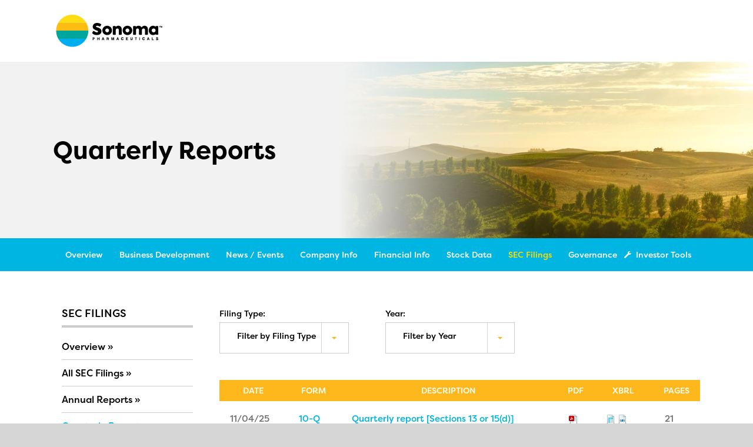

--- FILE ---
content_type: text/html; charset=UTF-8
request_url: https://ir.sonomapharma.com/quarterly-reports
body_size: 7904
content:
<!DOCTYPE html>
<!--[if lt IE 7]>      <html class="no-js lt-ie9 lt-ie8 lt-ie7" lang="en"> <![endif]-->
<!--[if IE 7]>         <html class="no-js lt-ie9 lt-ie8" lang="en"> <![endif]-->
<!--[if IE 8]>         <html class="no-js lt-ie9 lt-ie10" lang="en"> <![endif]-->
<!--[if IE 8]>         <html class="no-js lt-ie10" lang="en"> <![endif]-->
<!--[if gt IE 9]><!--> <html class="no-js" lang="en"> <!--<![endif]-->
    <head>
    
        <meta charset="utf-8">
        <meta http-equiv="x-ua-compatible" content="ie=edge">
        
            <base href="https://sonomapharma.com" />
        <link rel="alternate" type="application/rss+xml" title="Sonoma Pharmaceuticals, Inc. - Recent News" href="https://ir.sonomapharma.com/rss" />
            
        <title>Quarterly Reports :: Sonoma Pharmaceuticals, Inc. (SNOA)</title>
        
        
    <link rel="canonical" href="https://ir.sonomapharma.com/quarterly-reports">



    <meta property="og:site_name" content="Sonoma Pharmaceuticals, Inc.">
    <meta property="og:title" content="Quarterly Reports">
    <meta property="og:type" content="website">
    <meta property="og:url" content="https://ir.sonomapharma.com/quarterly-reports">

        <meta name="viewport" content="initial-scale=1.0, width=device-width">

        <link rel="shortcut icon" href="https://d1io3yog0oux5.cloudfront.net/_a6dce6683848a5da916cc9355a939110/sonomapharma/files/theme/images/favicon.ico">

                
                <link href="https://fonts.googleapis.com/css?family=Montserrat:400,400i,700%7CLora:400,400i,700,700i" rel="stylesheet">
        
                
        <link rel='stylesheet' id='layerslider-css'  href='https://d1io3yog0oux5.cloudfront.net/_a6dce6683848a5da916cc9355a939110/sonomapharma/files/theme/site-files/20181107/wp-content/plugins/LayerSlider/static/layerslider/css/layerslider.css%3Fver=6.7.6.css' type='text/css' media='all' />
	
		<link rel='stylesheet' id='avada-parent-stylesheet-css'  href='https://d1io3yog0oux5.cloudfront.net/_a6dce6683848a5da916cc9355a939110/sonomapharma/files/theme/site-files/20181107/wp-content/themes/Avada/style.css%3Fver=4.9.8.css' type='text/css' media='all' />
		<link rel='stylesheet' id='avada-stylesheet-css'  href='https://d1io3yog0oux5.cloudfront.net/_a6dce6683848a5da916cc9355a939110/sonomapharma/files/theme/site-files/20181107/wp-content/themes/Avada/assets/css/style.min.css%3Fver=5.7.css' type='text/css' media='all' />

		<link rel='stylesheet' id='fusion-dynamic-css-css'  href='https://d1io3yog0oux5.cloudfront.net/_a6dce6683848a5da916cc9355a939110/sonomapharma/files/theme/site-files/20181107/wp-content/uploads/fusion-styles/911d8f76feffdf290b3bfa0c7d46dee2.min.css%3Fver=4.9.8.css' type='text/css' media='all' />
		<script type='text/javascript'>
			/* <![CDATA[ */
			var LS_Meta = {"v":"6.7.6"};
			/* ]]> */
		</script>
		<script type='text/javascript' src='https://d1io3yog0oux5.cloudfront.net/_a6dce6683848a5da916cc9355a939110/sonomapharma/files/theme/site-files/20181107/wp-content/plugins/LayerSlider/static/layerslider/js/greensock.js%3Fver=1.19.0'></script>
		<script type='text/javascript' src='https://d1io3yog0oux5.cloudfront.net/_a6dce6683848a5da916cc9355a939110/sonomapharma/files/theme/site-files/20181107/wp-includes/js/jquery/jquery.js%3Fver=1.12.4'></script>
		<script type='text/javascript' src='https://d1io3yog0oux5.cloudfront.net/_a6dce6683848a5da916cc9355a939110/sonomapharma/files/theme/site-files/20181107/wp-includes/js/jquery/jquery-migrate.min.js%3Fver=1.4.1'></script>
		<script type='text/javascript' src='https://d1io3yog0oux5.cloudfront.net/_a6dce6683848a5da916cc9355a939110/sonomapharma/files/theme/site-files/20181107/wp-content/plugins/LayerSlider/static/layerslider/js/layerslider.kreaturamedia.jquery.js%3Fver=6.7.6'></script>
		<script type='text/javascript' src='https://d1io3yog0oux5.cloudfront.net/_a6dce6683848a5da916cc9355a939110/sonomapharma/files/theme/site-files/20181107/wp-content/plugins/LayerSlider/static/layerslider/js/layerslider.transitions.js%3Fver=6.7.6'></script>
		<meta name="generator" content="Powered by LayerSlider 6.7.6 - Multi-Purpose, Responsive, Parallax, Mobile-Friendly Slider Plugin for WordPress." />
		<!-- LayerSlider updates and docs at: https://layerslider.kreaturamedia.com -->
	
		
		<!-- BEGIN Typekit Fonts for WordPress -->
		<link rel="stylesheet" href="https://use.typekit.net/vjq7hmv.css">
		<!-- END Typekit Fonts for WordPress -->
		<script type="text/javascript">
			var doc = document.documentElement;
			doc.setAttribute('data-useragent', navigator.userAgent);
		</script>
		
		
            <link href="https://d1io3yog0oux5.cloudfront.net/_a6dce6683848a5da916cc9355a939110/sonomapharma/files/theme/css/ir.stockpr.css" rel="stylesheet" type="text/css" media="screen" />
            <link rel="stylesheet" href="https://d1io3yog0oux5.cloudfront.net/_a6dce6683848a5da916cc9355a939110/sonomapharma/files/theme/css/style.css">
                
                
        <meta name="theme-color" content="#ffffff">  
    
        
<script>
    (function(i,s,o,g,r,a,m){i['GoogleAnalyticsObject']=r;i[r]=i[r]||function(){
    (i[r].q=i[r].q||[]).push(arguments)},i[r].l=1*new Date();a=s.createElement(o),
    m=s.getElementsByTagName(o)[0];a.async=1;a.src=g;m.parentNode.insertBefore(a,m)
    })(window,document,'script','https://www.google-analytics.com/analytics.js','ga');
    
    ga('create', '', 'sonomapharma.com');
    
    (function() {
        var opts = {};
        var prefix = "/investors";
        if (location.hostname.indexOf('dev-ir.stockpr.com') == 0) {
            opts.cookiePath = location.pathname.substring(0, location.pathname.indexOf('/', 1) + 1)
            opts.page = prefix + location.pathname.substring(location.pathname.indexOf('/', 1));
        } else if (location.hostname.match(/^ir\./)) {
            opts.page = prefix + location.pathname;
        }
        ga('send', 'pageview', opts);
    })();
    
    /**
        * Function that tracks a click on an outbound link in Analytics.
        * This function takes a valid URL string as an argument, and uses that URL string
        * as the event label. Setting the transport method to 'beacon' lets the hit be sent
        * using 'navigator.sendBeacon' in browser that support it.
        */
        var trackOutboundLink = function(url,category) {
            if (!category) category = 'outbound';
           ga('send', 'event', category, 'click', url, {
             'transport': 'beacon'
           });
        }
        
         window.onload = function() {
            // Add outbound link tracking in GA
            jq('a').not('.fancybox').each(function(){
                var href = jq(this).attr('href');
                if (typeof href === "undefined") return;
                if (href.indexOf('http') >= 0 
                    && ( href.indexOf(website_base_url) < 0 && href.indexOf(ir_base_url) < 0 && href.indexOf('eqcdn') < 0 && href.indexOf('amazonaws') < 0)) {
                    jq(this).attr('onclick', 'trackOutboundLink("' + href + '")');    
                }else {
                    // It's not an outbound link, but if it's a link to a file, we want to track that.
                    if (href.match(/(\.pdf|\.jpg|\.png|\.gif|\.ppt|\.jpeg|\.mp3|\.mp4|\.wav|\.docx|\.doc|\.xsl|\.cslx)/g)) {
                        jq(this).attr('onclick', 'trackOutboundLink("' + href + '", "documents-and-files")');
                    }
                }
            });
        };
</script>
    </head>    <body class="ir-pg-394 page-type-sec-filings pg-overview-quarterly-reports ir page-template page-template-100-width page-template-100-width-php page page-id-14 woocommerce-no-js fusion-image-hovers fusion-body ltr fusion-sticky-header no-tablet-sticky-header no-mobile-sticky-header no-mobile-slidingbar no-mobile-totop fusion-disable-outline mobile-logo-pos-left layout-wide-mode fusion-top-header menu-text-align-left fusion-woo-product-design-clean mobile-menu-design-modern fusion-show-pagination-text fusion-header-layout-v4 avada-responsive avada-footer-fx-none fusion-search-form-classic fusion-avatar-square">
        <div class="general-wrapper">
        
<header class="fusion-header-wrapper">
    <div class="fusion-row row-logo">
    	<div class="fusion-logo" data-margin-top="0px" data-margin-bottom="0px" data-margin-left="0px" data-margin-right="0px">
    	    <a class="fusion-logo-link"  href="https://sonomapharma.com" >
    				<!-- standard logo -->
    	        <img src="https://d1io3yog0oux5.cloudfront.net/_a6dce6683848a5da916cc9355a939110/sonomapharma/files/theme/site-files/20181107/wp-content/uploads/2018/09/sonoma_logo.png" srcset="https://d1io3yog0oux5.cloudfront.net/_a6dce6683848a5da916cc9355a939110/sonomapharma/files/theme/site-files/20181107/wp-content/uploads/2018/09/sonoma_logo.png 1x, https://d1io3yog0oux5.cloudfront.net/_a6dce6683848a5da916cc9355a939110/sonomapharma/files/theme/site-files/20181107/wp-content/uploads/2018/09/sonoma_logo@2x.png 2x" width="181" height="55" style="max-height:55px;height:auto;" alt="Sonoma Pharmaceuticals Logo" retina_logo_url="https://d1io3yog0oux5.cloudfront.net/_a6dce6683848a5da916cc9355a939110/sonomapharma/files/theme/site-files/20181107/wp-content/uploads/2018/09/sonoma_logo@2x.png" class="fusion-standard-logo" />
    		</a>	
    	</div>
    </div>
</header>

            <div class="eq-container">
           <div class="page-banner overlay no-dark" style="background: url(https://d1io3yog0oux5.cloudfront.net/_a6dce6683848a5da916cc9355a939110/sonomapharma/files/theme/images/ir-cta-default.jpg);background-position: 50% 50%;background-repeat: no-repeat;background-size: cover;">
	<div class="container">
        <div class="vertical-align">
    		<div class="wrapper text">
                <h1>Quarterly Reports</h1>
    		</div>
    	</div>
    </div>
</div><nav class="sub-navigation-wrapper">
    <div class="sub-navigation clearfix ir-navigation">
        <a class="visible-xs mobile-sub-nav-trigger collapsed" data-toggle="collapse" data-target="#sub-navigation">
            <div class="trigger-container">
        		<div class="meat"></div>
          		<div class="meat"></div>
          		<div class="meat"></div>
          	</div>
        	Investors
        </a>
        <div class="sb-nav collapse clearfix" id="sub-navigation">
            <div class="container">
                <ul>
                                            			<li>
                        <a href="https://ir.sonomapharma.com/">Overview</a>
                    </li>
        		        			<li>
                        <a href="https://ir.sonomapharma.com/business-development">Business Development</a>
                    </li>
        		        		<li class="expand dropdown has-children" >
                    <a href="https://ir.sonomapharma.com/news-events">News / Events</a>
        		        			<ul id="spr-pages-0" class="dropdown-menu">
        			                                    				<li>
                                <a href="https://ir.sonomapharma.com/news-events">Overview</a>
                            </li>
                                				        			                                    				<li>
                                <a href="https://ir.sonomapharma.com/press-releases">Press Releases</a>
                            </li>
                                				        			                                    				<li>
                                <a href="https://ir.sonomapharma.com/ir-calendar">IR Calendar</a>
                            </li>
                                				        			                                    				<li>
                                <a href="https://ir.sonomapharma.com/email-alerts">Email Alerts</a>
                            </li>
                                				        			        			</ul>
        		        		</li>
        	        		<li class="expand dropdown has-children" >
                    <a href="https://ir.sonomapharma.com/company-information">Company Info</a>
        		        			<ul id="spr-pages-1" class="dropdown-menu">
        			                                    				<li>
                                <a href="https://ir.sonomapharma.com/company-information">Overview</a>
                            </li>
                                				        			                                    				<li>
                                <a href="https://ir.sonomapharma.com/presentations">Presentations</a>
                            </li>
                                				        			                                    				<li>
                                <a href="https://ir.sonomapharma.com/management-team">Management Team</a>
                            </li>
                                				        			                                    				<li>
                                <a href="https://ir.sonomapharma.com/contacts">Contacts</a>
                            </li>
                                				        			                                    				<li>
                                <a href="https://ir.sonomapharma.com/faq">FAQ</a>
                            </li>
                                				        			        			</ul>
        		        		</li>
        	        		<li class="expand dropdown has-children" >
                    <a href="https://ir.sonomapharma.com/financial-information">Financial Info</a>
        		        			<ul id="spr-pages-2" class="dropdown-menu">
        			                                    				<li>
                                <a href="https://ir.sonomapharma.com/financial-information">Overview</a>
                            </li>
                                				        			                                    				<li>
                                <a href="https://ir.sonomapharma.com/balance-sheet">Balance Sheet</a>
                            </li>
                                				        			                                    				<li>
                                <a href="https://ir.sonomapharma.com/income-statement">Income Statement</a>
                            </li>
                                				        			                                    				<li>
                                <a href="https://ir.sonomapharma.com/cash-flow">Cash Flow</a>
                            </li>
                                				        			                                    				<li>
                                <a href="https://ir.sonomapharma.com/financial-results">Financial Results</a>
                            </li>
                                				        			        			</ul>
        		        		</li>
        	        		<li class="expand dropdown has-children" >
                    <a href="https://ir.sonomapharma.com/quote">Stock Data</a>
        		        			<ul id="spr-pages-3" class="dropdown-menu">
        			                                    				<li>
                                <a href="https://ir.sonomapharma.com/quote">Quote</a>
                            </li>
                                				        			                                    				<li>
                                <a href="https://ir.sonomapharma.com/charts">Charts</a>
                            </li>
                                				        			                                    				<li>
                                <a href="https://ir.sonomapharma.com/historical-data">Historical Data</a>
                            </li>
                                				        			                                    				<li>
                                <a href="https://ir.sonomapharma.com/analyst-coverage">Analyst Coverage</a>
                            </li>
                                				        			        			</ul>
        		        		</li>
        	        		<li class="active has-children" >
                    <a href="https://ir.sonomapharma.com/sec-filings">SEC Filings</a>
        		        			<ul id="spr-pages-4" class="dropdown-menu">
        			                                    				<li>
                                <a href="https://ir.sonomapharma.com/sec-filings">Overview</a>
                            </li>
                                				        			                                    				<li>
                                <a href="https://ir.sonomapharma.com/all-sec-filings">All SEC Filings</a>
                            </li>
                                				        			                                    				<li>
                                <a href="https://ir.sonomapharma.com/annual-reports">Annual Reports</a>
                            </li>
                                				        			                                    				<li class="active">
                                <a href="https://ir.sonomapharma.com/quarterly-reports" class="current">Quarterly Reports</a>
                            </li>
                                				        			                                    				<li>
                                <a href="https://ir.sonomapharma.com/section-16-filings">Section 16 Filings</a>
                            </li>
                                				        			        			</ul>
        		        		</li>
        	        		<li class="expand dropdown has-children" >
                    <a href="https://ir.sonomapharma.com/corporate-governance"> Governance</a>
        		        			<ul id="spr-pages-5" class="dropdown-menu">
        			                                    				<li>
                                <a href="https://ir.sonomapharma.com/corporate-governance">Overview</a>
                            </li>
                                				        			                                    				<li>
                                <a href="https://ir.sonomapharma.com/board-of-directors">Board of Directors</a>
                            </li>
                                				        			                                    				<li>
                                <a href="https://ir.sonomapharma.com/board-committees">Board Committees</a>
                            </li>
                                				        			                                    				<li>
                                <a href="https://ir.sonomapharma.com/governance-docs">Governance Documents</a>
                            </li>
                                				        			        			</ul>
        		        		</li>
        		
                	<li class="ir-sidebar has-children ir-tools hidden-xs hidden-sm hidden-md">
                        <a href="javascript:void(0);"><span class="glyphicon glyphicon-wrench"></span> Investor Tools</a>
                        
<ul>
    <li><a href="https://ir.sonomapharma.com/email-alerts" class="email">Email Alerts</a></li>
    <li><a href="https://d1io3yog0oux5.cloudfront.net/_a6dce6683848a5da916cc9355a939110/sonomapharma/files/Tear+Sheet.pdf" target="_blank" title="Tear Sheet" class="sheet">Tear Sheet</a></li>
    <li><a href="https://ir.sonomapharma.com/contacts" class="contacts">Contacts</a></li>
    <li><a href="https://ir.sonomapharma.com/rss" class="rss" target="_blank">RSS News Feed</a></li>
</ul>

                    </li>
                </ul>
            </div>
        </div>
    </div>
</nav>
            <div class="container">
                <div class="row">
                                    <div class="col-md-3 sidebar-nav">
                        <nav id="tertiary-navigation">
    <ul>
            		    		    		    		    		    		<li class="sidebar-title"><h3>SEC Filings</h3></li>
    			    				<li>
                        <a href="https://ir.sonomapharma.com/sec-filings">Overview</a>
                    </li>
    			    				<li>
                        <a href="https://ir.sonomapharma.com/all-sec-filings">All SEC Filings</a>
                    </li>
    			    				<li>
                        <a href="https://ir.sonomapharma.com/annual-reports">Annual Reports</a>
                    </li>
    			    				<li class="active">
                        <a href="https://ir.sonomapharma.com/quarterly-reports">Quarterly Reports</a>
                    </li>
    			    				<li>
                        <a href="https://ir.sonomapharma.com/section-16-filings">Section 16 Filings</a>
                    </li>
    			    			
    </ul>
</nav>                    </div>
                                    <div class="col-md-9">
                        <div class="main-content">
                            <form action="https://ir.sonomapharma.com/quarterly-reports" id="sec-filing-filter">
<div class="row">
    <div class="col-xs-12 col-sm-6 col-md-6 col-lg-4">
        <label for="form_type">Filing Type:</label>
       <select class="selectpicker" name="form_type" id="form_type" title="Filter by Filing Type" data-style="main-select">
                <option value="">View All</option>
                                    <option value="10-Q">10-Q</option>
                                    <option value="10-Q/A">10-Q/A</option>
                                    <option value="NT 10-Q">NT 10-Q</option>
                        </select>
    </div>
    <div class="col-xs-12 col-sm-6 col-md-6 col-lg-4">
        <label for="year">Year:</label>
        <select class="selectpicker" name="year" id="year" title="Filter by Year" data-style="main-select">
            <option value="">View All</option>
                            <option >2026</option>
                            <option >2025</option>
                            <option >2024</option>
                            <option >2023</option>
                            <option >2022</option>
                            <option >2021</option>
                            <option >2020</option>
                            <option >2019</option>
                            <option >2018</option>
                            <option >2017</option>
                            <option >2016</option>
                            <option >2015</option>
                            <option >2014</option>
                            <option >2013</option>
                            <option >2012</option>
                            <option >2011</option>
                            <option >2010</option>
                            <option >2009</option>
                            <option >2008</option>
                            <option >2007</option>
                            <option >2006</option>
                            <option >2005</option>
                            <option >2004</option>
                            <option >2003</option>
                            <option >2002</option>
                    </select>
    </div>
</div>
</form>

<table class="content-table spr-ir-sec-filings">
    <thead>
        <tr>
            <th class="spr-sec-date">Date</th>
            <th class="spr-sec-form">Form</th>
            <th class="spr-sec-desc">Description</th>
            <th class="spr-sec-view-pdf">PDF</th> 
            <th class="spr-sec-view-docs">XBRL</th> 
            <th class="spr-sec-pages">Pages</th>
        </tr>
    </thead>
    <tbody>
                                    <tr>
  <td class="spr-sec-date">11/04/25</td>
  <td class="spr-sec-form">
    <a href="https://ir.sonomapharma.com/quarterly-reports/content/0001683168-25-007938/sonoma_i10q-093025.htm?TB_iframe=true&amp;height=auto&amp;width=auto&amp;preload=false" class="thickbox" rel="#document-1785-0001683168-25-007938">10-Q</a>    
  </td>
  <td class="spr-sec-desc">
    <a href="https://ir.sonomapharma.com/quarterly-reports/content/0001683168-25-007938/sonoma_i10q-093025.htm?TB_iframe=true&amp;height=auto&amp;width=auto&amp;preload=false" class="thickbox doc-title" >Quarterly report [Sections 13 or 15(d)]</a>   
          <div class="spr-expander">
        <strong class="spr-sec-doc-list-head spr-toggle-expandable">Documents <span class="glyphicon glyphicon-menu-down"></span></strong>
        <div class="spr-expandable">
                        <a href="https://ir.sonomapharma.com/quarterly-reports/content/0001683168-25-007938/sonoma_ex3101.htm?TB_iframe=true&amp;height=auto&amp;width=auto&amp;preload=false" class="thickbox" rel="#document-1786-0001683168-25-007938">EX-31.1</a><br>
                        <a href="https://ir.sonomapharma.com/quarterly-reports/content/0001683168-25-007938/sonoma_ex3102.htm?TB_iframe=true&amp;height=auto&amp;width=auto&amp;preload=false" class="thickbox" rel="#document-1787-0001683168-25-007938">EX-31.2</a><br>
                        <a href="https://ir.sonomapharma.com/quarterly-reports/content/0001683168-25-007938/sonoma_ex3201.htm?TB_iframe=true&amp;height=auto&amp;width=auto&amp;preload=false" class="thickbox" rel="#document-1788-0001683168-25-007938">EX-32.1</a><br>
                  </div>
      </div>
      </td>
  <td class="spr-sec-view-pdf">
    <a href="https://ir.sonomapharma.com/quarterly-reports/content/0001683168-25-007938/0001683168-25-007938.pdf" target="_blank" title="PDF"><img src="https://d1io3yog0oux5.cloudfront.net/_a6dce6683848a5da916cc9355a939110/sonomapharma/files/theme/images/document-pdf-text.png" alt="PDF" /></a>  
  </td>
  <td class="spr-sec-view-docs">
                      <a href="https://ir.sonomapharma.com/quarterly-reports/xbrl_doc_only/3443" title="XBRL Viewer" target="_blank"><img src="https://d1io3yog0oux5.cloudfront.net/_a6dce6683848a5da916cc9355a939110/sonomapharma/files/theme/images/document-table.png" alt="Document Table"  /></a>            <a href="https://ir.sonomapharma.com/quarterly-reports/content/0001683168-25-007938/0001683168-25-007938-xbrl.zip" title="Download Raw XBRL Files" target="_blank"><img src="https://d1io3yog0oux5.cloudfront.net/_a6dce6683848a5da916cc9355a939110/sonomapharma/files/theme/images/document-xaml.png" alt="XAML" /></a>      </td>
  <td class="spr-sec-pages">21</td>
</tr>                            <tr>
  <td class="spr-sec-date">08/07/25</td>
  <td class="spr-sec-form">
    <a href="https://ir.sonomapharma.com/quarterly-reports/content/0001683168-25-005753/sonoma_i10q-063025.htm?TB_iframe=true&amp;height=auto&amp;width=auto&amp;preload=false" class="thickbox" rel="#document-1770-0001683168-25-005753">10-Q</a>    
  </td>
  <td class="spr-sec-desc">
    <a href="https://ir.sonomapharma.com/quarterly-reports/content/0001683168-25-005753/sonoma_i10q-063025.htm?TB_iframe=true&amp;height=auto&amp;width=auto&amp;preload=false" class="thickbox doc-title" >Quarterly report [Sections 13 or 15(d)]</a>   
          <div class="spr-expander">
        <strong class="spr-sec-doc-list-head spr-toggle-expandable">Documents <span class="glyphicon glyphicon-menu-down"></span></strong>
        <div class="spr-expandable">
                        <a href="https://ir.sonomapharma.com/quarterly-reports/content/0001683168-25-005753/sonoma_ex1031.htm?TB_iframe=true&amp;height=auto&amp;width=auto&amp;preload=false" class="thickbox" rel="#document-1771-0001683168-25-005753">EX-10.31</a><br>
                        <a href="https://ir.sonomapharma.com/quarterly-reports/content/0001683168-25-005753/sonoma_ex3101.htm?TB_iframe=true&amp;height=auto&amp;width=auto&amp;preload=false" class="thickbox" rel="#document-1772-0001683168-25-005753">EX-31.1</a><br>
                        <a href="https://ir.sonomapharma.com/quarterly-reports/content/0001683168-25-005753/sonoma_ex3102.htm?TB_iframe=true&amp;height=auto&amp;width=auto&amp;preload=false" class="thickbox" rel="#document-1773-0001683168-25-005753">EX-31.2</a><br>
                        <a href="https://ir.sonomapharma.com/quarterly-reports/content/0001683168-25-005753/sonoma_ex3201.htm?TB_iframe=true&amp;height=auto&amp;width=auto&amp;preload=false" class="thickbox" rel="#document-1774-0001683168-25-005753">EX-32.1</a><br>
                  </div>
      </div>
      </td>
  <td class="spr-sec-view-pdf">
    <a href="https://ir.sonomapharma.com/quarterly-reports/content/0001683168-25-005753/0001683168-25-005753.pdf" target="_blank" title="PDF"><img src="https://d1io3yog0oux5.cloudfront.net/_a6dce6683848a5da916cc9355a939110/sonomapharma/files/theme/images/document-pdf-text.png" alt="PDF" /></a>  
  </td>
  <td class="spr-sec-view-docs">
                      <a href="https://ir.sonomapharma.com/quarterly-reports/xbrl_doc_only/3395" title="XBRL Viewer" target="_blank"><img src="https://d1io3yog0oux5.cloudfront.net/_a6dce6683848a5da916cc9355a939110/sonomapharma/files/theme/images/document-table.png" alt="Document Table"  /></a>            <a href="https://ir.sonomapharma.com/quarterly-reports/content/0001683168-25-005753/0001683168-25-005753-xbrl.zip" title="Download Raw XBRL Files" target="_blank"><img src="https://d1io3yog0oux5.cloudfront.net/_a6dce6683848a5da916cc9355a939110/sonomapharma/files/theme/images/document-xaml.png" alt="XAML" /></a>      </td>
  <td class="spr-sec-pages">20</td>
</tr>                            <tr>
  <td class="spr-sec-date">02/05/25</td>
  <td class="spr-sec-form">
    <a href="https://ir.sonomapharma.com/quarterly-reports/content/0001683168-25-000736/sonoma_i10q-123124.htm?TB_iframe=true&amp;height=auto&amp;width=auto&amp;preload=false" class="thickbox" rel="#document-1743-0001683168-25-000736">10-Q</a>    
  </td>
  <td class="spr-sec-desc">
    <a href="https://ir.sonomapharma.com/quarterly-reports/content/0001683168-25-000736/sonoma_i10q-123124.htm?TB_iframe=true&amp;height=auto&amp;width=auto&amp;preload=false" class="thickbox doc-title" >Quarterly report pursuant to Section 13 or 15(d)</a>   
          <div class="spr-expander">
        <strong class="spr-sec-doc-list-head spr-toggle-expandable">Documents <span class="glyphicon glyphicon-menu-down"></span></strong>
        <div class="spr-expandable">
                        <a href="https://ir.sonomapharma.com/quarterly-reports/content/0001683168-25-000736/sonoma_ex3101.htm?TB_iframe=true&amp;height=auto&amp;width=auto&amp;preload=false" class="thickbox" rel="#document-1744-0001683168-25-000736">EX-31.1</a><br>
                        <a href="https://ir.sonomapharma.com/quarterly-reports/content/0001683168-25-000736/sonoma_ex3102.htm?TB_iframe=true&amp;height=auto&amp;width=auto&amp;preload=false" class="thickbox" rel="#document-1745-0001683168-25-000736">EX-31.2</a><br>
                        <a href="https://ir.sonomapharma.com/quarterly-reports/content/0001683168-25-000736/sonoma_ex3201.htm?TB_iframe=true&amp;height=auto&amp;width=auto&amp;preload=false" class="thickbox" rel="#document-1746-0001683168-25-000736">EX-32.1</a><br>
                  </div>
      </div>
      </td>
  <td class="spr-sec-view-pdf">
    <a href="https://ir.sonomapharma.com/quarterly-reports/content/0001683168-25-000736/0001683168-25-000736.pdf" target="_blank" title="PDF"><img src="https://d1io3yog0oux5.cloudfront.net/_a6dce6683848a5da916cc9355a939110/sonomapharma/files/theme/images/document-pdf-text.png" alt="PDF" /></a>  
  </td>
  <td class="spr-sec-view-docs">
                      <a href="https://ir.sonomapharma.com/quarterly-reports/xbrl_doc_only/3281" title="XBRL Viewer" target="_blank"><img src="https://d1io3yog0oux5.cloudfront.net/_a6dce6683848a5da916cc9355a939110/sonomapharma/files/theme/images/document-table.png" alt="Document Table"  /></a>      <a href="https://content.equisolve.net/sec/0001683168-25-000736/Financial_Report.xlsx" title="XBRL Tables as Spreadsheet" target="_blank"><img src="https://d1io3yog0oux5.cloudfront.net/_a6dce6683848a5da916cc9355a939110/sonomapharma/files/theme/images/document-excel.png" alt="XBRL" /></a>      <a href="https://ir.sonomapharma.com/quarterly-reports/content/0001683168-25-000736/0001683168-25-000736-xbrl.zip" title="Download Raw XBRL Files" target="_blank"><img src="https://d1io3yog0oux5.cloudfront.net/_a6dce6683848a5da916cc9355a939110/sonomapharma/files/theme/images/document-xaml.png" alt="XAML" /></a>      </td>
  <td class="spr-sec-pages">24</td>
</tr>                            <tr>
  <td class="spr-sec-date">11/07/24</td>
  <td class="spr-sec-form">
    <a href="https://ir.sonomapharma.com/quarterly-reports/content/0001683168-24-007708/sonoma_i10q-093024.htm?TB_iframe=true&amp;height=auto&amp;width=auto&amp;preload=false" class="thickbox" rel="#document-1717-0001683168-24-007708">10-Q</a>    
  </td>
  <td class="spr-sec-desc">
    <a href="https://ir.sonomapharma.com/quarterly-reports/content/0001683168-24-007708/sonoma_i10q-093024.htm?TB_iframe=true&amp;height=auto&amp;width=auto&amp;preload=false" class="thickbox doc-title" >Quarterly report pursuant to Section 13 or 15(d)</a>   
          <div class="spr-expander">
        <strong class="spr-sec-doc-list-head spr-toggle-expandable">Documents <span class="glyphicon glyphicon-menu-down"></span></strong>
        <div class="spr-expandable">
                        <a href="https://ir.sonomapharma.com/quarterly-reports/content/0001683168-24-007708/sonoma_ex1401.htm?TB_iframe=true&amp;height=auto&amp;width=auto&amp;preload=false" class="thickbox" rel="#document-1718-0001683168-24-007708">EX-14.1</a><br>
                        <a href="https://ir.sonomapharma.com/quarterly-reports/content/0001683168-24-007708/sonoma_ex3101.htm?TB_iframe=true&amp;height=auto&amp;width=auto&amp;preload=false" class="thickbox" rel="#document-1719-0001683168-24-007708">EX-31.1</a><br>
                        <a href="https://ir.sonomapharma.com/quarterly-reports/content/0001683168-24-007708/sonoma_ex3102.htm?TB_iframe=true&amp;height=auto&amp;width=auto&amp;preload=false" class="thickbox" rel="#document-1720-0001683168-24-007708">EX-31.2</a><br>
                        <a href="https://ir.sonomapharma.com/quarterly-reports/content/0001683168-24-007708/sonoma_ex3201.htm?TB_iframe=true&amp;height=auto&amp;width=auto&amp;preload=false" class="thickbox" rel="#document-1721-0001683168-24-007708">EX-32.1</a><br>
                  </div>
      </div>
      </td>
  <td class="spr-sec-view-pdf">
    <a href="https://ir.sonomapharma.com/quarterly-reports/content/0001683168-24-007708/0001683168-24-007708.pdf" target="_blank" title="PDF"><img src="https://d1io3yog0oux5.cloudfront.net/_a6dce6683848a5da916cc9355a939110/sonomapharma/files/theme/images/document-pdf-text.png" alt="PDF" /></a>  
  </td>
  <td class="spr-sec-view-docs">
                      <a href="https://ir.sonomapharma.com/quarterly-reports/xbrl_doc_only/3234" title="XBRL Viewer" target="_blank"><img src="https://d1io3yog0oux5.cloudfront.net/_a6dce6683848a5da916cc9355a939110/sonomapharma/files/theme/images/document-table.png" alt="Document Table"  /></a>      <a href="https://content.equisolve.net/sec/0001683168-24-007708/Financial_Report.xlsx" title="XBRL Tables as Spreadsheet" target="_blank"><img src="https://d1io3yog0oux5.cloudfront.net/_a6dce6683848a5da916cc9355a939110/sonomapharma/files/theme/images/document-excel.png" alt="XBRL" /></a>      <a href="https://ir.sonomapharma.com/quarterly-reports/content/0001683168-24-007708/0001683168-24-007708-xbrl.zip" title="Download Raw XBRL Files" target="_blank"><img src="https://d1io3yog0oux5.cloudfront.net/_a6dce6683848a5da916cc9355a939110/sonomapharma/files/theme/images/document-xaml.png" alt="XAML" /></a>      </td>
  <td class="spr-sec-pages">26</td>
</tr>                            <tr>
  <td class="spr-sec-date">08/08/24</td>
  <td class="spr-sec-form">
    <a href="https://ir.sonomapharma.com/quarterly-reports/content/0001683168-24-005371/sonoma_i10q-063024.htm?TB_iframe=true&amp;height=auto&amp;width=auto&amp;preload=false" class="thickbox" rel="#document-1697-0001683168-24-005371">10-Q</a>    
  </td>
  <td class="spr-sec-desc">
    <a href="https://ir.sonomapharma.com/quarterly-reports/content/0001683168-24-005371/sonoma_i10q-063024.htm?TB_iframe=true&amp;height=auto&amp;width=auto&amp;preload=false" class="thickbox doc-title" >Quarterly report pursuant to Section 13 or 15(d)</a>   
          <div class="spr-expander">
        <strong class="spr-sec-doc-list-head spr-toggle-expandable">Documents <span class="glyphicon glyphicon-menu-down"></span></strong>
        <div class="spr-expandable">
                        <a href="https://ir.sonomapharma.com/quarterly-reports/content/0001683168-24-005371/sonoma_ex3101.htm?TB_iframe=true&amp;height=auto&amp;width=auto&amp;preload=false" class="thickbox" rel="#document-1698-0001683168-24-005371">EX-31.1</a><br>
                        <a href="https://ir.sonomapharma.com/quarterly-reports/content/0001683168-24-005371/sonoma_ex3102.htm?TB_iframe=true&amp;height=auto&amp;width=auto&amp;preload=false" class="thickbox" rel="#document-1699-0001683168-24-005371">EX-31.2</a><br>
                        <a href="https://ir.sonomapharma.com/quarterly-reports/content/0001683168-24-005371/sonoma_ex3201.htm?TB_iframe=true&amp;height=auto&amp;width=auto&amp;preload=false" class="thickbox" rel="#document-1700-0001683168-24-005371">EX-32.1</a><br>
                  </div>
      </div>
      </td>
  <td class="spr-sec-view-pdf">
    <a href="https://ir.sonomapharma.com/quarterly-reports/content/0001683168-24-005371/0001683168-24-005371.pdf" target="_blank" title="PDF"><img src="https://d1io3yog0oux5.cloudfront.net/_a6dce6683848a5da916cc9355a939110/sonomapharma/files/theme/images/document-pdf-text.png" alt="PDF" /></a>  
  </td>
  <td class="spr-sec-view-docs">
                      <a href="https://ir.sonomapharma.com/quarterly-reports/xbrl_doc_only/3186" title="XBRL Viewer" target="_blank"><img src="https://d1io3yog0oux5.cloudfront.net/_a6dce6683848a5da916cc9355a939110/sonomapharma/files/theme/images/document-table.png" alt="Document Table"  /></a>      <a href="https://content.equisolve.net/sec/0001683168-24-005371/Financial_Report.xlsx" title="XBRL Tables as Spreadsheet" target="_blank"><img src="https://d1io3yog0oux5.cloudfront.net/_a6dce6683848a5da916cc9355a939110/sonomapharma/files/theme/images/document-excel.png" alt="XBRL" /></a>      <a href="https://ir.sonomapharma.com/quarterly-reports/content/0001683168-24-005371/0001683168-24-005371-xbrl.zip" title="Download Raw XBRL Files" target="_blank"><img src="https://d1io3yog0oux5.cloudfront.net/_a6dce6683848a5da916cc9355a939110/sonomapharma/files/theme/images/document-xaml.png" alt="XAML" /></a>      </td>
  <td class="spr-sec-pages">20</td>
</tr>                            <tr>
  <td class="spr-sec-date">02/08/24</td>
  <td class="spr-sec-form">
    <a href="https://ir.sonomapharma.com/quarterly-reports/content/0001683168-24-000781/sonoma_i10q-123123.htm?TB_iframe=true&amp;height=auto&amp;width=auto&amp;preload=false" class="thickbox" rel="#document-1661-0001683168-24-000781">10-Q</a>    
  </td>
  <td class="spr-sec-desc">
    <a href="https://ir.sonomapharma.com/quarterly-reports/content/0001683168-24-000781/sonoma_i10q-123123.htm?TB_iframe=true&amp;height=auto&amp;width=auto&amp;preload=false" class="thickbox doc-title" >Quarterly report pursuant to Section 13 or 15(d)</a>   
          <div class="spr-expander">
        <strong class="spr-sec-doc-list-head spr-toggle-expandable">Documents <span class="glyphicon glyphicon-menu-down"></span></strong>
        <div class="spr-expandable">
                        <a href="https://ir.sonomapharma.com/quarterly-reports/content/0001683168-24-000781/sonoma_ex1041.htm?TB_iframe=true&amp;height=auto&amp;width=auto&amp;preload=false" class="thickbox" rel="#document-1662-0001683168-24-000781">EX-10.41</a><br>
                        <a href="https://ir.sonomapharma.com/quarterly-reports/content/0001683168-24-000781/sonoma_ex1042.htm?TB_iframe=true&amp;height=auto&amp;width=auto&amp;preload=false" class="thickbox" rel="#document-1663-0001683168-24-000781">EX-10.42</a><br>
                        <a href="https://ir.sonomapharma.com/quarterly-reports/content/0001683168-24-000781/sonoma_ex3101.htm?TB_iframe=true&amp;height=auto&amp;width=auto&amp;preload=false" class="thickbox" rel="#document-1664-0001683168-24-000781">EX-31.1</a><br>
                        <a href="https://ir.sonomapharma.com/quarterly-reports/content/0001683168-24-000781/sonoma_ex3102.htm?TB_iframe=true&amp;height=auto&amp;width=auto&amp;preload=false" class="thickbox" rel="#document-1665-0001683168-24-000781">EX-31.2</a><br>
                        <a href="https://ir.sonomapharma.com/quarterly-reports/content/0001683168-24-000781/sonoma_ex3201.htm?TB_iframe=true&amp;height=auto&amp;width=auto&amp;preload=false" class="thickbox" rel="#document-1666-0001683168-24-000781">EX-32.1</a><br>
                  </div>
      </div>
      </td>
  <td class="spr-sec-view-pdf">
    <a href="https://ir.sonomapharma.com/quarterly-reports/content/0001683168-24-000781/0001683168-24-000781.pdf" target="_blank" title="PDF"><img src="https://d1io3yog0oux5.cloudfront.net/_a6dce6683848a5da916cc9355a939110/sonomapharma/files/theme/images/document-pdf-text.png" alt="PDF" /></a>  
  </td>
  <td class="spr-sec-view-docs">
                      <a href="https://ir.sonomapharma.com/quarterly-reports/xbrl_doc_only/3073" title="XBRL Viewer" target="_blank"><img src="https://d1io3yog0oux5.cloudfront.net/_a6dce6683848a5da916cc9355a939110/sonomapharma/files/theme/images/document-table.png" alt="Document Table"  /></a>      <a href="https://content.equisolve.net/sec/0001683168-24-000781/Financial_Report.xlsx" title="XBRL Tables as Spreadsheet" target="_blank"><img src="https://d1io3yog0oux5.cloudfront.net/_a6dce6683848a5da916cc9355a939110/sonomapharma/files/theme/images/document-excel.png" alt="XBRL" /></a>      <a href="https://ir.sonomapharma.com/quarterly-reports/content/0001683168-24-000781/0001683168-24-000781-xbrl.zip" title="Download Raw XBRL Files" target="_blank"><img src="https://d1io3yog0oux5.cloudfront.net/_a6dce6683848a5da916cc9355a939110/sonomapharma/files/theme/images/document-xaml.png" alt="XAML" /></a>      </td>
  <td class="spr-sec-pages">27</td>
</tr>                            <tr>
  <td class="spr-sec-date">11/13/23</td>
  <td class="spr-sec-form">
    <a href="https://ir.sonomapharma.com/quarterly-reports/content/0001683168-23-007982/sonoma_i10q-093023.htm?TB_iframe=true&amp;height=auto&amp;width=auto&amp;preload=false" class="thickbox" rel="#document-1632-0001683168-23-007982">10-Q</a>    
  </td>
  <td class="spr-sec-desc">
    <a href="https://ir.sonomapharma.com/quarterly-reports/content/0001683168-23-007982/sonoma_i10q-093023.htm?TB_iframe=true&amp;height=auto&amp;width=auto&amp;preload=false" class="thickbox doc-title" >Quarterly report pursuant to Section 13 or 15(d)</a>   
          <div class="spr-expander">
        <strong class="spr-sec-doc-list-head spr-toggle-expandable">Documents <span class="glyphicon glyphicon-menu-down"></span></strong>
        <div class="spr-expandable">
                        <a href="https://ir.sonomapharma.com/quarterly-reports/content/0001683168-23-007982/sonoma_ex1020.htm?TB_iframe=true&amp;height=auto&amp;width=auto&amp;preload=false" class="thickbox" rel="#document-1633-0001683168-23-007982">EX-10.20</a><br>
                        <a href="https://ir.sonomapharma.com/quarterly-reports/content/0001683168-23-007982/sonoma_ex1038.htm?TB_iframe=true&amp;height=auto&amp;width=auto&amp;preload=false" class="thickbox" rel="#document-1634-0001683168-23-007982">EX-10.38</a><br>
                        <a href="https://ir.sonomapharma.com/quarterly-reports/content/0001683168-23-007982/sonoma_ex3101.htm?TB_iframe=true&amp;height=auto&amp;width=auto&amp;preload=false" class="thickbox" rel="#document-1635-0001683168-23-007982">EX-31.1</a><br>
                        <a href="https://ir.sonomapharma.com/quarterly-reports/content/0001683168-23-007982/sonoma_ex3102.htm?TB_iframe=true&amp;height=auto&amp;width=auto&amp;preload=false" class="thickbox" rel="#document-1636-0001683168-23-007982">EX-31.2</a><br>
                        <a href="https://ir.sonomapharma.com/quarterly-reports/content/0001683168-23-007982/sonoma_ex3201.htm?TB_iframe=true&amp;height=auto&amp;width=auto&amp;preload=false" class="thickbox" rel="#document-1637-0001683168-23-007982">EX-32.1</a><br>
                  </div>
      </div>
      </td>
  <td class="spr-sec-view-pdf">
    <a href="https://ir.sonomapharma.com/quarterly-reports/content/0001683168-23-007982/0001683168-23-007982.pdf" target="_blank" title="PDF"><img src="https://d1io3yog0oux5.cloudfront.net/_a6dce6683848a5da916cc9355a939110/sonomapharma/files/theme/images/document-pdf-text.png" alt="PDF" /></a>  
  </td>
  <td class="spr-sec-view-docs">
                      <a href="https://ir.sonomapharma.com/quarterly-reports/xbrl_doc_only/3027" title="XBRL Viewer" target="_blank"><img src="https://d1io3yog0oux5.cloudfront.net/_a6dce6683848a5da916cc9355a939110/sonomapharma/files/theme/images/document-table.png" alt="Document Table"  /></a>      <a href="https://content.equisolve.net/sec/0001683168-23-007982/Financial_Report.xlsx" title="XBRL Tables as Spreadsheet" target="_blank"><img src="https://d1io3yog0oux5.cloudfront.net/_a6dce6683848a5da916cc9355a939110/sonomapharma/files/theme/images/document-excel.png" alt="XBRL" /></a>      <a href="https://ir.sonomapharma.com/quarterly-reports/content/0001683168-23-007982/0001683168-23-007982-xbrl.zip" title="Download Raw XBRL Files" target="_blank"><img src="https://d1io3yog0oux5.cloudfront.net/_a6dce6683848a5da916cc9355a939110/sonomapharma/files/theme/images/document-xaml.png" alt="XAML" /></a>      </td>
  <td class="spr-sec-pages">35</td>
</tr>                            <tr>
  <td class="spr-sec-date">08/10/23</td>
  <td class="spr-sec-form">
    <a href="https://ir.sonomapharma.com/quarterly-reports/content/0001683168-23-005508/sonoma_i10q-063023.htm?TB_iframe=true&amp;height=auto&amp;width=auto&amp;preload=false" class="thickbox" rel="#document-1604-0001683168-23-005508">10-Q</a>    
  </td>
  <td class="spr-sec-desc">
    <a href="https://ir.sonomapharma.com/quarterly-reports/content/0001683168-23-005508/sonoma_i10q-063023.htm?TB_iframe=true&amp;height=auto&amp;width=auto&amp;preload=false" class="thickbox doc-title" >Quarterly report pursuant to Section 13 or 15(d)</a>   
          <div class="spr-expander">
        <strong class="spr-sec-doc-list-head spr-toggle-expandable">Documents <span class="glyphicon glyphicon-menu-down"></span></strong>
        <div class="spr-expandable">
                        <a href="https://ir.sonomapharma.com/quarterly-reports/content/0001683168-23-005508/sonoma_ex3101.htm?TB_iframe=true&amp;height=auto&amp;width=auto&amp;preload=false" class="thickbox" rel="#document-1605-0001683168-23-005508">EX-31.1</a><br>
                        <a href="https://ir.sonomapharma.com/quarterly-reports/content/0001683168-23-005508/sonoma_ex3102.htm?TB_iframe=true&amp;height=auto&amp;width=auto&amp;preload=false" class="thickbox" rel="#document-1606-0001683168-23-005508">EX-31.2</a><br>
                        <a href="https://ir.sonomapharma.com/quarterly-reports/content/0001683168-23-005508/sonoma_ex3201.htm?TB_iframe=true&amp;height=auto&amp;width=auto&amp;preload=false" class="thickbox" rel="#document-1607-0001683168-23-005508">EX-32.1</a><br>
                  </div>
      </div>
      </td>
  <td class="spr-sec-view-pdf">
    <a href="https://ir.sonomapharma.com/quarterly-reports/content/0001683168-23-005508/0001683168-23-005508.pdf" target="_blank" title="PDF"><img src="https://d1io3yog0oux5.cloudfront.net/_a6dce6683848a5da916cc9355a939110/sonomapharma/files/theme/images/document-pdf-text.png" alt="PDF" /></a>  
  </td>
  <td class="spr-sec-view-docs">
                      <a href="https://ir.sonomapharma.com/quarterly-reports/xbrl_doc_only/2983" title="XBRL Viewer" target="_blank"><img src="https://d1io3yog0oux5.cloudfront.net/_a6dce6683848a5da916cc9355a939110/sonomapharma/files/theme/images/document-table.png" alt="Document Table"  /></a>      <a href="https://content.equisolve.net/sec/0001683168-23-005508/Financial_Report.xlsx" title="XBRL Tables as Spreadsheet" target="_blank"><img src="https://d1io3yog0oux5.cloudfront.net/_a6dce6683848a5da916cc9355a939110/sonomapharma/files/theme/images/document-excel.png" alt="XBRL" /></a>      <a href="https://ir.sonomapharma.com/quarterly-reports/content/0001683168-23-005508/0001683168-23-005508-xbrl.zip" title="Download Raw XBRL Files" target="_blank"><img src="https://d1io3yog0oux5.cloudfront.net/_a6dce6683848a5da916cc9355a939110/sonomapharma/files/theme/images/document-xaml.png" alt="XAML" /></a>      </td>
  <td class="spr-sec-pages">20</td>
</tr>                            <tr>
  <td class="spr-sec-date">02/14/23</td>
  <td class="spr-sec-form">
    <a href="https://ir.sonomapharma.com/quarterly-reports/content/0001683168-23-000879/sonoma_i10q-123122.htm?TB_iframe=true&amp;height=auto&amp;width=auto&amp;preload=false" class="thickbox" rel="#document-1578-0001683168-23-000879">10-Q</a>    
  </td>
  <td class="spr-sec-desc">
    <a href="https://ir.sonomapharma.com/quarterly-reports/content/0001683168-23-000879/sonoma_i10q-123122.htm?TB_iframe=true&amp;height=auto&amp;width=auto&amp;preload=false" class="thickbox doc-title" >Quarterly report pursuant to Section 13 or 15(d)</a>   
          <div class="spr-expander">
        <strong class="spr-sec-doc-list-head spr-toggle-expandable">Documents <span class="glyphicon glyphicon-menu-down"></span></strong>
        <div class="spr-expandable">
                        <a href="https://ir.sonomapharma.com/quarterly-reports/content/0001683168-23-000879/sonoma_ex3101.htm?TB_iframe=true&amp;height=auto&amp;width=auto&amp;preload=false" class="thickbox" rel="#document-1579-0001683168-23-000879">EX-31.1</a><br>
                        <a href="https://ir.sonomapharma.com/quarterly-reports/content/0001683168-23-000879/sonoma_ex3102.htm?TB_iframe=true&amp;height=auto&amp;width=auto&amp;preload=false" class="thickbox" rel="#document-1580-0001683168-23-000879">EX-31.2</a><br>
                        <a href="https://ir.sonomapharma.com/quarterly-reports/content/0001683168-23-000879/sonoma_ex3201.htm?TB_iframe=true&amp;height=auto&amp;width=auto&amp;preload=false" class="thickbox" rel="#document-1581-0001683168-23-000879">EX-32.1</a><br>
                  </div>
      </div>
      </td>
  <td class="spr-sec-view-pdf">
    <a href="https://ir.sonomapharma.com/quarterly-reports/content/0001683168-23-000879/0001683168-23-000879.pdf" target="_blank" title="PDF"><img src="https://d1io3yog0oux5.cloudfront.net/_a6dce6683848a5da916cc9355a939110/sonomapharma/files/theme/images/document-pdf-text.png" alt="PDF" /></a>  
  </td>
  <td class="spr-sec-view-docs">
                      <a href="https://ir.sonomapharma.com/quarterly-reports/xbrl_doc_only/2874" title="XBRL Viewer" target="_blank"><img src="https://d1io3yog0oux5.cloudfront.net/_a6dce6683848a5da916cc9355a939110/sonomapharma/files/theme/images/document-table.png" alt="Document Table"  /></a>      <a href="https://s3.amazonaws.com/content.stockpr.com/sec/0001683168-23-000879/Financial_Report.xlsx" title="XBRL Tables as Spreadsheet" target="_blank"><img src="https://d1io3yog0oux5.cloudfront.net/_a6dce6683848a5da916cc9355a939110/sonomapharma/files/theme/images/document-excel.png" alt="XBRL" /></a>      <a href="https://ir.sonomapharma.com/quarterly-reports/content/0001683168-23-000879/0001683168-23-000879-xbrl.zip" title="Download Raw XBRL Files" target="_blank"><img src="https://d1io3yog0oux5.cloudfront.net/_a6dce6683848a5da916cc9355a939110/sonomapharma/files/theme/images/document-xaml.png" alt="XAML" /></a>      </td>
  <td class="spr-sec-pages">22</td>
</tr>                            <tr>
  <td class="spr-sec-date">11/14/22</td>
  <td class="spr-sec-form">
    <a href="https://ir.sonomapharma.com/quarterly-reports/content/0001683168-22-007713/sonoma_i10q-093022.htm?TB_iframe=true&amp;height=auto&amp;width=auto&amp;preload=false" class="thickbox" rel="#document-1558-0001683168-22-007713">10-Q</a>    
  </td>
  <td class="spr-sec-desc">
    <a href="https://ir.sonomapharma.com/quarterly-reports/content/0001683168-22-007713/sonoma_i10q-093022.htm?TB_iframe=true&amp;height=auto&amp;width=auto&amp;preload=false" class="thickbox doc-title" >Quarterly report pursuant to Section 13 or 15(d)</a>   
          <div class="spr-expander">
        <strong class="spr-sec-doc-list-head spr-toggle-expandable">Documents <span class="glyphicon glyphicon-menu-down"></span></strong>
        <div class="spr-expandable">
                        <a href="https://ir.sonomapharma.com/quarterly-reports/content/0001683168-22-007713/sonoma_ex3101.htm?TB_iframe=true&amp;height=auto&amp;width=auto&amp;preload=false" class="thickbox" rel="#document-1559-0001683168-22-007713">EX-31.1</a><br>
                        <a href="https://ir.sonomapharma.com/quarterly-reports/content/0001683168-22-007713/sonoma_ex3102.htm?TB_iframe=true&amp;height=auto&amp;width=auto&amp;preload=false" class="thickbox" rel="#document-1560-0001683168-22-007713">EX-31.2</a><br>
                        <a href="https://ir.sonomapharma.com/quarterly-reports/content/0001683168-22-007713/sonoma_ex3201.htm?TB_iframe=true&amp;height=auto&amp;width=auto&amp;preload=false" class="thickbox" rel="#document-1561-0001683168-22-007713">EX-32.1</a><br>
                  </div>
      </div>
      </td>
  <td class="spr-sec-view-pdf">
    <a href="https://ir.sonomapharma.com/quarterly-reports/content/0001683168-22-007713/0001683168-22-007713.pdf" target="_blank" title="PDF"><img src="https://d1io3yog0oux5.cloudfront.net/_a6dce6683848a5da916cc9355a939110/sonomapharma/files/theme/images/document-pdf-text.png" alt="PDF" /></a>  
  </td>
  <td class="spr-sec-view-docs">
                      <a href="https://ir.sonomapharma.com/quarterly-reports/xbrl_doc_only/2830" title="XBRL Viewer" target="_blank"><img src="https://d1io3yog0oux5.cloudfront.net/_a6dce6683848a5da916cc9355a939110/sonomapharma/files/theme/images/document-table.png" alt="Document Table"  /></a>      <a href="https://s3.amazonaws.com/content.stockpr.com/sec/0001683168-22-007713/Financial_Report.xlsx" title="XBRL Tables as Spreadsheet" target="_blank"><img src="https://d1io3yog0oux5.cloudfront.net/_a6dce6683848a5da916cc9355a939110/sonomapharma/files/theme/images/document-excel.png" alt="XBRL" /></a>      <a href="https://ir.sonomapharma.com/quarterly-reports/content/0001683168-22-007713/0001683168-22-007713-xbrl.zip" title="Download Raw XBRL Files" target="_blank"><img src="https://d1io3yog0oux5.cloudfront.net/_a6dce6683848a5da916cc9355a939110/sonomapharma/files/theme/images/document-xaml.png" alt="XAML" /></a>      </td>
  <td class="spr-sec-pages">21</td>
</tr>                        </tbody>
</table>

<div class="rss-icon">
    <a href="https://ir.sonomapharma.com/quarterly-reports/rss" target="_blank"><img src="https://d1io3yog0oux5.cloudfront.net/_a6dce6683848a5da916cc9355a939110/sonomapharma/files/theme/images/rssfeed.gif" alt="RSS" /></a>
</div>

<div class="pagination-wrapper">
        
    <ul class="pagination">
        
        
                            <li class="active"><a href="https://ir.sonomapharma.com/quarterly-reports?page=1">1</a></li>
                                <li class=""><a href="https://ir.sonomapharma.com/quarterly-reports?page=2">2</a></li>
                                <li class=""><a href="https://ir.sonomapharma.com/quarterly-reports?page=3">3</a></li>
                                <li class=""><a href="https://ir.sonomapharma.com/quarterly-reports?page=4">4</a></li>
                                <li class=""><a href="https://ir.sonomapharma.com/quarterly-reports?page=5">5</a></li>
                                <li class=""><a href="https://ir.sonomapharma.com/quarterly-reports?page=6">6</a></li>
                                <li class=""><a href="https://ir.sonomapharma.com/quarterly-reports?page=7">7</a></li>
                    
        
    </ul>
                <span class="control next"><a href="https://ir.sonomapharma.com/quarterly-reports?page=2"><span class="glyphicon glyphicon-menu-right"></span></a></span>
        </div>
<div class="clear"></div>                        </div>
                    </div>
                </div>
            </div><!-- //container-->
            </div>
        <div class="fusion-footer">
</div>
<!-- fusion-footer -->
<a class="fusion-one-page-text-link fusion-page-load-link"></a>
<script type="text/javascript">
	jQuery( document ).ready( function() {
		var ajaxurl = 'https://d1io3yog0oux5.cloudfront.net/_a6dce6683848a5da916cc9355a939110/sonomapharma/files/theme/site-files/20181107/wp-admin/admin-ajax.php';
		if ( 0 < jQuery( '.fusion-login-nonce' ).length ) {
			jQuery.get( ajaxurl, { 'action': 'fusion_login_nonce' }, function( response ) {
				jQuery( '.fusion-login-nonce' ).html( response );
			});
		}
	});
</script>
<script>(function() {function addEventListener(element,event,handler) {
	if(element.addEventListener) {
		element.addEventListener(event,handler, false);
	} else if(element.attachEvent){
		element.attachEvent('on'+event,handler);
	}
	}function maybePrefixUrlField() {
	if(this.value.trim() !== '' && this.value.indexOf('http') !== 0) {
		this.value = "https://" + this.value;
	}
	}
	
	var urlFields = document.querySelectorAll('.mc4wp-form input[type="url"]');
	if( urlFields && urlFields.length > 0 ) {
	for( var j=0; j < urlFields.length; j++ ) {
		addEventListener(urlFields[j],'blur',maybePrefixUrlField);
	}
	}/* test if browser supports date fields */
	var testInput = document.createElement('input');
	testInput.setAttribute('type', 'date');
	if( testInput.type !== 'date') {
	
	/* add placeholder & pattern to all date fields */
	var dateFields = document.querySelectorAll('.mc4wp-form input[type="date"]');
	for(var i=0; i<dateFields.length; i++) {
		if(!dateFields[i].placeholder) {
			dateFields[i].placeholder = 'YYYY-MM-DD';
		}
		if(!dateFields[i].pattern) {
			dateFields[i].pattern = '[0-9]{4}-(0[1-9]|1[012])-(0[1-9]|1[0-9]|2[0-9]|3[01])';
		}
	}
	}
	
	})();
</script>	<script type="text/javascript">
	var c = document.body.className;
	c = c.replace(/woocommerce-no-js/, 'woocommerce-js');
	document.body.className = c;
</script>
<script type='text/javascript' src='https://d1io3yog0oux5.cloudfront.net/_a6dce6683848a5da916cc9355a939110/sonomapharma/files/theme/site-files/20181107/wp-content/plugins/contact-form-7/includes/js/scripts.js%3Fver=5.0.5'></script>
<script type='text/javascript' src='https://d1io3yog0oux5.cloudfront.net/_a6dce6683848a5da916cc9355a939110/sonomapharma/files/theme/site-files/20181107/wp-content/plugins/woocommerce/assets/js/jquery-blockui/jquery.blockUI.min.js%3Fver=2.70'></script>
<script type='text/javascript'>
	/* <![CDATA[ */
	var wc_add_to_cart_params = {"ajax_url":"\/wp-admin\/admin-ajax.php","wc_ajax_url":"\/?wc-ajax=%%endpoint%%","i18n_view_cart":"View cart","cart_url":"http:\/\/dev.sonomapharma.com","is_cart":"","cart_redirect_after_add":"no"};
	/* ]]> */
</script>
<script type='text/javascript' src='https://d1io3yog0oux5.cloudfront.net/_a6dce6683848a5da916cc9355a939110/sonomapharma/files/theme/site-files/20181107/wp-content/plugins/woocommerce/assets/js/frontend/add-to-cart.min.js%3Fver=3.5.1'></script>
<script type='text/javascript' src='https://d1io3yog0oux5.cloudfront.net/_a6dce6683848a5da916cc9355a939110/sonomapharma/files/theme/site-files/20181107/wp-content/plugins/woocommerce/assets/js/js-cookie/js.cookie.min.js%3Fver=2.1.4'></script>
<script type='text/javascript'>
	/* <![CDATA[ */
	var woocommerce_params = {"ajax_url":"\/wp-admin\/admin-ajax.php","wc_ajax_url":"\/?wc-ajax=%%endpoint%%"};
	/* ]]> */
</script>
<script type='text/javascript' src='https://d1io3yog0oux5.cloudfront.net/_a6dce6683848a5da916cc9355a939110/sonomapharma/files/theme/site-files/20181107/wp-content/plugins/woocommerce/assets/js/frontend/woocommerce.min.js%3Fver=3.5.1'></script>
<script type='text/javascript'>
	/* <![CDATA[ */
	var wc_cart_fragments_params = {"ajax_url":"\/wp-admin\/admin-ajax.php","wc_ajax_url":"\/?wc-ajax=%%endpoint%%","cart_hash_key":"wc_cart_hash_bb4c7a5b4a961257b9afe8764630ba80","fragment_name":"wc_fragments_bb4c7a5b4a961257b9afe8764630ba80"};
	/* ]]> */
</script>
<!-- <script type='text/javascript' src='https://d1io3yog0oux5.cloudfront.net/_a6dce6683848a5da916cc9355a939110/sonomapharma/files/theme/site-files/20181107/wp-content/plugins/woocommerce/assets/js/frontend/cart-fragments.min.js%3Fver=3.5.1'></script> -->
<!--[if IE 9]>
<script type='text/javascript' src='https://d1io3yog0oux5.cloudfront.net/_a6dce6683848a5da916cc9355a939110/sonomapharma/files/theme/site-files/20181107/wp-content/themes/Avada/includes/lib/assets/min/js/general/fusion-ie9.js?ver=1'></script>
<![endif]-->
<script type='text/javascript' src='https://d1io3yog0oux5.cloudfront.net/_a6dce6683848a5da916cc9355a939110/sonomapharma/files/theme/site-files/20181107/wp-content/uploads/fusion-scripts/8b2d0ba564a6d06b2e261750e8aa2774.min.js'></script>
<script type='text/javascript' src='https://d1io3yog0oux5.cloudfront.net/_a6dce6683848a5da916cc9355a939110/sonomapharma/files/theme/site-files/20181107/wp-includes/js/wp-embed.min.js%3Fver=4.9.8'></script>
<script type='text/javascript'>
	/* <![CDATA[ */
	var mc4wp_forms_config = [];
	/* ]]> */
</script>
<script type='text/javascript' src='https://d1io3yog0oux5.cloudfront.net/_a6dce6683848a5da916cc9355a939110/sonomapharma/files/theme/site-files/20181107/wp-content/plugins/mailchimp-for-wp/assets/js/forms-api.min.js%3Fver=4.2.5'></script>
<!--[if lte IE 9]>
<script type='text/javascript' src='https://d1io3yog0oux5.cloudfront.net/_a6dce6683848a5da916cc9355a939110/sonomapharma/files/theme/site-files/20181107/wp-content/plugins/mailchimp-for-wp/assets/js/third-party/placeholders.min.js?ver=4.2.5'></script>
<![endif]-->

<script id="companyVars" type="application/json">
{
    "hCaptchaSiteKey": "778a5748-d323-4b73-a06c-9625642de8bc"}
</script>

<script>
    var asset_url = 'https://d1io3yog0oux5.cloudfront.net/_a6dce6683848a5da916cc9355a939110/sonomapharma';
    var website_base_url = 'https://sonomapharma.com';
    var ir_base_url = 'https://ir.sonomapharma.com';
</script>
<script src="https://d1io3yog0oux5.cloudfront.net/_a6dce6683848a5da916cc9355a939110/sonomapharma/files/theme/js/_js/all.js"></script>

        <script type="text/javascript" src="https://d1io3yog0oux5.cloudfront.net/_a6dce6683848a5da916cc9355a939110/sonomapharma/files/theme/js/aside/thickbox.js" async></script>
        

        </div><!-- //general-wrapper-->
    </body>
</html>


--- FILE ---
content_type: text/css
request_url: https://d1io3yog0oux5.cloudfront.net/_a6dce6683848a5da916cc9355a939110/sonomapharma/files/theme/css/style.css
body_size: 50873
content:
.eq-container{/*!
 * Bootstrap v3.3.5 (http://getbootstrap.com)
 * Copyright 2011-2015 Twitter, Inc.
 * Licensed under MIT (https://github.com/twbs/bootstrap/blob/master/LICENSE)
 *//*!
 * Generated using the Bootstrap Customizer (http://getbootstrap.com/customize/?id=a0f222ddd1c3d4d02716)
 * Config saved to config.json and https://gist.github.com/a0f222ddd1c3d4d02716
 *//*!
 * Bootstrap v3.3.6 (http://getbootstrap.com)
 * Copyright 2011-2015 Twitter, Inc.
 * Licensed under MIT (https://github.com/twbs/bootstrap/blob/master/LICENSE)
 *//*! normalize.css v3.0.3 | MIT License | github.com/necolas/normalize.css */}.eq-container html{font-family:sans-serif;-ms-text-size-adjust:100%;-webkit-text-size-adjust:100%}.eq-container body{margin:0}.eq-container article,.eq-container aside,.eq-container details,.eq-container figcaption,.eq-container figure,.eq-container footer,.eq-container header,.eq-container hgroup,.eq-container main,.eq-container menu,.eq-container nav,.eq-container section,.eq-container summary{display:block}.eq-container audio,.eq-container canvas,.eq-container progress,.eq-container video{display:inline-block;vertical-align:baseline}.eq-container audio:not([controls]){display:none;height:0}.eq-container [hidden],.eq-container template{display:none}.eq-container a{background-color:transparent}.eq-container a:active,.eq-container a:hover{outline:0}.eq-container abbr[title]{border-bottom:1px dotted}.eq-container b,.eq-container strong{font-weight:bold}.eq-container dfn{font-style:italic}.eq-container h1{font-size:2em;margin:0.67em 0}.eq-container mark{background:#ff0;color:#000}.eq-container small{font-size:80%}.eq-container sub,.eq-container sup{font-size:75%;line-height:0;position:relative;vertical-align:baseline}.eq-container sup{top:-0.5em}.eq-container sub{bottom:-0.25em}.eq-container img{border:0}.eq-container svg:not(:root){overflow:hidden}.eq-container figure{margin:1em 40px}.eq-container hr{-webkit-box-sizing:content-box;-moz-box-sizing:content-box;box-sizing:content-box;height:0}.eq-container pre{overflow:auto}.eq-container code,.eq-container kbd,.eq-container pre,.eq-container samp{font-family:monospace, monospace;font-size:1em}.eq-container button,.eq-container input,.eq-container optgroup,.eq-container select,.eq-container textarea{color:inherit;font:inherit;margin:0}.eq-container button{overflow:visible}.eq-container button,.eq-container select{text-transform:none}.eq-container button,.eq-container html input[type="button"],.eq-container input[type="reset"],.eq-container input[type="submit"]{-webkit-appearance:button;cursor:pointer}.eq-container button[disabled],.eq-container html input[disabled]{cursor:default}.eq-container button::-moz-focus-inner,.eq-container input::-moz-focus-inner{border:0;padding:0}.eq-container input{line-height:normal}.eq-container input[type="checkbox"],.eq-container input[type="radio"]{-webkit-box-sizing:border-box;-moz-box-sizing:border-box;box-sizing:border-box;padding:0}.eq-container input[type="number"]::-webkit-inner-spin-button,.eq-container input[type="number"]::-webkit-outer-spin-button{height:auto}.eq-container input[type="search"]{-webkit-appearance:textfield;-webkit-box-sizing:content-box;-moz-box-sizing:content-box;box-sizing:content-box}.eq-container input[type="search"]::-webkit-search-cancel-button,.eq-container input[type="search"]::-webkit-search-decoration{-webkit-appearance:none}.eq-container fieldset{border:1px solid #c0c0c0;margin:0 2px;padding:0.35em 0.625em 0.75em}.eq-container legend{border:0;padding:0}.eq-container textarea{overflow:auto}.eq-container optgroup{font-weight:bold}.eq-container table{border-collapse:collapse;border-spacing:0}.eq-container td,.eq-container th{padding:0}.eq-container .glyphicon{position:relative;top:1px;display:inline-block;font-family:'Glyphicons Halflings';font-style:normal;font-weight:normal;line-height:1;-webkit-font-smoothing:antialiased;-moz-osx-font-smoothing:grayscale}.eq-container .glyphicon-asterisk:before{content:"\002a"}.eq-container .glyphicon-plus:before{content:"\002b"}.eq-container .glyphicon-euro:before,.eq-container .glyphicon-eur:before{content:"\20ac"}.eq-container .glyphicon-minus:before{content:"\2212"}.eq-container .glyphicon-cloud:before{content:"\2601"}.eq-container .glyphicon-envelope:before{content:"\2709"}.eq-container .glyphicon-pencil:before{content:"\270f"}.eq-container .glyphicon-glass:before{content:"\e001"}.eq-container .glyphicon-music:before{content:"\e002"}.eq-container .glyphicon-search:before{content:"\e003"}.eq-container .glyphicon-heart:before{content:"\e005"}.eq-container .glyphicon-star:before{content:"\e006"}.eq-container .glyphicon-star-empty:before{content:"\e007"}.eq-container .glyphicon-user:before{content:"\e008"}.eq-container .glyphicon-film:before{content:"\e009"}.eq-container .glyphicon-th-large:before{content:"\e010"}.eq-container .glyphicon-th:before{content:"\e011"}.eq-container .glyphicon-th-list:before{content:"\e012"}.eq-container .glyphicon-ok:before{content:"\e013"}.eq-container .glyphicon-remove:before{content:"\e014"}.eq-container .glyphicon-zoom-in:before{content:"\e015"}.eq-container .glyphicon-zoom-out:before{content:"\e016"}.eq-container .glyphicon-off:before{content:"\e017"}.eq-container .glyphicon-signal:before{content:"\e018"}.eq-container .glyphicon-cog:before{content:"\e019"}.eq-container .glyphicon-trash:before{content:"\e020"}.eq-container .glyphicon-home:before{content:"\e021"}.eq-container .glyphicon-file:before{content:"\e022"}.eq-container .glyphicon-time:before{content:"\e023"}.eq-container .glyphicon-road:before{content:"\e024"}.eq-container .glyphicon-download-alt:before{content:"\e025"}.eq-container .glyphicon-download:before{content:"\e026"}.eq-container .glyphicon-upload:before{content:"\e027"}.eq-container .glyphicon-inbox:before{content:"\e028"}.eq-container .glyphicon-play-circle:before{content:"\e029"}.eq-container .glyphicon-repeat:before{content:"\e030"}.eq-container .glyphicon-refresh:before{content:"\e031"}.eq-container .glyphicon-list-alt:before{content:"\e032"}.eq-container .glyphicon-lock:before{content:"\e033"}.eq-container .glyphicon-flag:before{content:"\e034"}.eq-container .glyphicon-headphones:before{content:"\e035"}.eq-container .glyphicon-volume-off:before{content:"\e036"}.eq-container .glyphicon-volume-down:before{content:"\e037"}.eq-container .glyphicon-volume-up:before{content:"\e038"}.eq-container .glyphicon-qrcode:before{content:"\e039"}.eq-container .glyphicon-barcode:before{content:"\e040"}.eq-container .glyphicon-tag:before{content:"\e041"}.eq-container .glyphicon-tags:before{content:"\e042"}.eq-container .glyphicon-book:before{content:"\e043"}.eq-container .glyphicon-bookmark:before{content:"\e044"}.eq-container .glyphicon-print:before{content:"\e045"}.eq-container .glyphicon-camera:before{content:"\e046"}.eq-container .glyphicon-font:before{content:"\e047"}.eq-container .glyphicon-bold:before{content:"\e048"}.eq-container .glyphicon-italic:before{content:"\e049"}.eq-container .glyphicon-text-height:before{content:"\e050"}.eq-container .glyphicon-text-width:before{content:"\e051"}.eq-container .glyphicon-align-left:before{content:"\e052"}.eq-container .glyphicon-align-center:before{content:"\e053"}.eq-container .glyphicon-align-right:before{content:"\e054"}.eq-container .glyphicon-align-justify:before{content:"\e055"}.eq-container .glyphicon-list:before{content:"\e056"}.eq-container .glyphicon-indent-left:before{content:"\e057"}.eq-container .glyphicon-indent-right:before{content:"\e058"}.eq-container .glyphicon-facetime-video:before{content:"\e059"}.eq-container .glyphicon-picture:before{content:"\e060"}.eq-container .glyphicon-map-marker:before{content:"\e062"}.eq-container .glyphicon-adjust:before{content:"\e063"}.eq-container .glyphicon-tint:before{content:"\e064"}.eq-container .glyphicon-edit:before{content:"\e065"}.eq-container .glyphicon-share:before{content:"\e066"}.eq-container .glyphicon-check:before{content:"\e067"}.eq-container .glyphicon-move:before{content:"\e068"}.eq-container .glyphicon-step-backward:before{content:"\e069"}.eq-container .glyphicon-fast-backward:before{content:"\e070"}.eq-container .glyphicon-backward:before{content:"\e071"}.eq-container .glyphicon-play:before{content:"\e072"}.eq-container .glyphicon-pause:before{content:"\e073"}.eq-container .glyphicon-stop:before{content:"\e074"}.eq-container .glyphicon-forward:before{content:"\e075"}.eq-container .glyphicon-fast-forward:before{content:"\e076"}.eq-container .glyphicon-step-forward:before{content:"\e077"}.eq-container .glyphicon-eject:before{content:"\e078"}.eq-container .glyphicon-chevron-left:before{content:"\e079"}.eq-container .glyphicon-chevron-right:before{content:"\e080"}.eq-container .glyphicon-plus-sign:before{content:"\e081"}.eq-container .glyphicon-minus-sign:before{content:"\e082"}.eq-container .glyphicon-remove-sign:before{content:"\e083"}.eq-container .glyphicon-ok-sign:before{content:"\e084"}.eq-container .glyphicon-question-sign:before{content:"\e085"}.eq-container .glyphicon-info-sign:before{content:"\e086"}.eq-container .glyphicon-screenshot:before{content:"\e087"}.eq-container .glyphicon-remove-circle:before{content:"\e088"}.eq-container .glyphicon-ok-circle:before{content:"\e089"}.eq-container .glyphicon-ban-circle:before{content:"\e090"}.eq-container .glyphicon-arrow-left:before{content:"\e091"}.eq-container .glyphicon-arrow-right:before{content:"\e092"}.eq-container .glyphicon-arrow-up:before{content:"\e093"}.eq-container .glyphicon-arrow-down:before{content:"\e094"}.eq-container .glyphicon-share-alt:before{content:"\e095"}.eq-container .glyphicon-resize-full:before{content:"\e096"}.eq-container .glyphicon-resize-small:before{content:"\e097"}.eq-container .glyphicon-exclamation-sign:before{content:"\e101"}.eq-container .glyphicon-gift:before{content:"\e102"}.eq-container .glyphicon-leaf:before{content:"\e103"}.eq-container .glyphicon-fire:before{content:"\e104"}.eq-container .glyphicon-eye-open:before{content:"\e105"}.eq-container .glyphicon-eye-close:before{content:"\e106"}.eq-container .glyphicon-warning-sign:before{content:"\e107"}.eq-container .glyphicon-plane:before{content:"\e108"}.eq-container .glyphicon-calendar:before{content:"\e109"}.eq-container .glyphicon-random:before{content:"\e110"}.eq-container .glyphicon-comment:before{content:"\e111"}.eq-container .glyphicon-magnet:before{content:"\e112"}.eq-container .glyphicon-chevron-up:before{content:"\e113"}.eq-container .glyphicon-chevron-down:before{content:"\e114"}.eq-container .glyphicon-retweet:before{content:"\e115"}.eq-container .glyphicon-shopping-cart:before{content:"\e116"}.eq-container .glyphicon-folder-close:before{content:"\e117"}.eq-container .glyphicon-folder-open:before{content:"\e118"}.eq-container .glyphicon-resize-vertical:before{content:"\e119"}.eq-container .glyphicon-resize-horizontal:before{content:"\e120"}.eq-container .glyphicon-hdd:before{content:"\e121"}.eq-container .glyphicon-bullhorn:before{content:"\e122"}.eq-container .glyphicon-bell:before{content:"\e123"}.eq-container .glyphicon-certificate:before{content:"\e124"}.eq-container .glyphicon-thumbs-up:before{content:"\e125"}.eq-container .glyphicon-thumbs-down:before{content:"\e126"}.eq-container .glyphicon-hand-right:before{content:"\e127"}.eq-container .glyphicon-hand-left:before{content:"\e128"}.eq-container .glyphicon-hand-up:before{content:"\e129"}.eq-container .glyphicon-hand-down:before{content:"\e130"}.eq-container .glyphicon-circle-arrow-right:before{content:"\e131"}.eq-container .glyphicon-circle-arrow-left:before{content:"\e132"}.eq-container .glyphicon-circle-arrow-up:before{content:"\e133"}.eq-container .glyphicon-circle-arrow-down:before{content:"\e134"}.eq-container .glyphicon-globe:before{content:"\e135"}.eq-container .glyphicon-wrench:before{content:"\e136"}.eq-container .glyphicon-tasks:before{content:"\e137"}.eq-container .glyphicon-filter:before{content:"\e138"}.eq-container .glyphicon-briefcase:before{content:"\e139"}.eq-container .glyphicon-fullscreen:before{content:"\e140"}.eq-container .glyphicon-dashboard:before{content:"\e141"}.eq-container .glyphicon-paperclip:before{content:"\e142"}.eq-container .glyphicon-heart-empty:before{content:"\e143"}.eq-container .glyphicon-link:before{content:"\e144"}.eq-container .glyphicon-phone:before{content:"\e145"}.eq-container .glyphicon-pushpin:before{content:"\e146"}.eq-container .glyphicon-usd:before{content:"\e148"}.eq-container .glyphicon-gbp:before{content:"\e149"}.eq-container .glyphicon-sort:before{content:"\e150"}.eq-container .glyphicon-sort-by-alphabet:before{content:"\e151"}.eq-container .glyphicon-sort-by-alphabet-alt:before{content:"\e152"}.eq-container .glyphicon-sort-by-order:before{content:"\e153"}.eq-container .glyphicon-sort-by-order-alt:before{content:"\e154"}.eq-container .glyphicon-sort-by-attributes:before{content:"\e155"}.eq-container .glyphicon-sort-by-attributes-alt:before{content:"\e156"}.eq-container .glyphicon-unchecked:before{content:"\e157"}.eq-container .glyphicon-expand:before{content:"\e158"}.eq-container .glyphicon-collapse-down:before{content:"\e159"}.eq-container .glyphicon-collapse-up:before{content:"\e160"}.eq-container .glyphicon-log-in:before{content:"\e161"}.eq-container .glyphicon-flash:before{content:"\e162"}.eq-container .glyphicon-log-out:before{content:"\e163"}.eq-container .glyphicon-new-window:before{content:"\e164"}.eq-container .glyphicon-record:before{content:"\e165"}.eq-container .glyphicon-save:before{content:"\e166"}.eq-container .glyphicon-open:before{content:"\e167"}.eq-container .glyphicon-saved:before{content:"\e168"}.eq-container .glyphicon-import:before{content:"\e169"}.eq-container .glyphicon-export:before{content:"\e170"}.eq-container .glyphicon-send:before{content:"\e171"}.eq-container .glyphicon-floppy-disk:before{content:"\e172"}.eq-container .glyphicon-floppy-saved:before{content:"\e173"}.eq-container .glyphicon-floppy-remove:before{content:"\e174"}.eq-container .glyphicon-floppy-save:before{content:"\e175"}.eq-container .glyphicon-floppy-open:before{content:"\e176"}.eq-container .glyphicon-credit-card:before{content:"\e177"}.eq-container .glyphicon-transfer:before{content:"\e178"}.eq-container .glyphicon-cutlery:before{content:"\e179"}.eq-container .glyphicon-header:before{content:"\e180"}.eq-container .glyphicon-compressed:before{content:"\e181"}.eq-container .glyphicon-earphone:before{content:"\e182"}.eq-container .glyphicon-phone-alt:before{content:"\e183"}.eq-container .glyphicon-tower:before{content:"\e184"}.eq-container .glyphicon-stats:before{content:"\e185"}.eq-container .glyphicon-sd-video:before{content:"\e186"}.eq-container .glyphicon-hd-video:before{content:"\e187"}.eq-container .glyphicon-subtitles:before{content:"\e188"}.eq-container .glyphicon-sound-stereo:before{content:"\e189"}.eq-container .glyphicon-sound-dolby:before{content:"\e190"}.eq-container .glyphicon-sound-5-1:before{content:"\e191"}.eq-container .glyphicon-sound-6-1:before{content:"\e192"}.eq-container .glyphicon-sound-7-1:before{content:"\e193"}.eq-container .glyphicon-copyright-mark:before{content:"\e194"}.eq-container .glyphicon-registration-mark:before{content:"\e195"}.eq-container .glyphicon-cloud-download:before{content:"\e197"}.eq-container .glyphicon-cloud-upload:before{content:"\e198"}.eq-container .glyphicon-tree-conifer:before{content:"\e199"}.eq-container .glyphicon-tree-deciduous:before{content:"\e200"}.eq-container .glyphicon-cd:before{content:"\e201"}.eq-container .glyphicon-save-file:before{content:"\e202"}.eq-container .glyphicon-open-file:before{content:"\e203"}.eq-container .glyphicon-level-up:before{content:"\e204"}.eq-container .glyphicon-copy:before{content:"\e205"}.eq-container .glyphicon-paste:before{content:"\e206"}.eq-container .glyphicon-alert:before{content:"\e209"}.eq-container .glyphicon-equalizer:before{content:"\e210"}.eq-container .glyphicon-king:before{content:"\e211"}.eq-container .glyphicon-queen:before{content:"\e212"}.eq-container .glyphicon-pawn:before{content:"\e213"}.eq-container .glyphicon-bishop:before{content:"\e214"}.eq-container .glyphicon-knight:before{content:"\e215"}.eq-container .glyphicon-baby-formula:before{content:"\e216"}.eq-container .glyphicon-tent:before{content:"\26fa"}.eq-container .glyphicon-blackboard:before{content:"\e218"}.eq-container .glyphicon-bed:before{content:"\e219"}.eq-container .glyphicon-apple:before{content:"\f8ff"}.eq-container .glyphicon-erase:before{content:"\e221"}.eq-container .glyphicon-hourglass:before{content:"\231b"}.eq-container .glyphicon-lamp:before{content:"\e223"}.eq-container .glyphicon-duplicate:before{content:"\e224"}.eq-container .glyphicon-piggy-bank:before{content:"\e225"}.eq-container .glyphicon-scissors:before{content:"\e226"}.eq-container .glyphicon-bitcoin:before{content:"\e227"}.eq-container .glyphicon-btc:before{content:"\e227"}.eq-container .glyphicon-xbt:before{content:"\e227"}.eq-container .glyphicon-yen:before{content:"\00a5"}.eq-container .glyphicon-jpy:before{content:"\00a5"}.eq-container .glyphicon-ruble:before{content:"\20bd"}.eq-container .glyphicon-rub:before{content:"\20bd"}.eq-container .glyphicon-scale:before{content:"\e230"}.eq-container .glyphicon-ice-lolly:before{content:"\e231"}.eq-container .glyphicon-ice-lolly-tasted:before{content:"\e232"}.eq-container .glyphicon-education:before{content:"\e233"}.eq-container .glyphicon-option-horizontal:before{content:"\e234"}.eq-container .glyphicon-option-vertical:before{content:"\e235"}.eq-container .glyphicon-menu-hamburger:before{content:"\e236"}.eq-container .glyphicon-modal-window:before{content:"\e237"}.eq-container .glyphicon-oil:before{content:"\e238"}.eq-container .glyphicon-grain:before{content:"\e239"}.eq-container .glyphicon-sunglasses:before{content:"\e240"}.eq-container .glyphicon-text-size:before{content:"\e241"}.eq-container .glyphicon-text-color:before{content:"\e242"}.eq-container .glyphicon-text-background:before{content:"\e243"}.eq-container .glyphicon-object-align-top:before{content:"\e244"}.eq-container .glyphicon-object-align-bottom:before{content:"\e245"}.eq-container .glyphicon-object-align-horizontal:before{content:"\e246"}.eq-container .glyphicon-object-align-left:before{content:"\e247"}.eq-container .glyphicon-object-align-vertical:before{content:"\e248"}.eq-container .glyphicon-object-align-right:before{content:"\e249"}.eq-container .glyphicon-triangle-right:before{content:"\e250"}.eq-container .glyphicon-triangle-left:before{content:"\e251"}.eq-container .glyphicon-triangle-bottom:before{content:"\e252"}.eq-container .glyphicon-triangle-top:before{content:"\e253"}.eq-container .glyphicon-console:before{content:"\e254"}.eq-container .glyphicon-superscript:before{content:"\e255"}.eq-container .glyphicon-subscript:before{content:"\e256"}.eq-container .glyphicon-menu-left:before{content:"\e257"}.eq-container .glyphicon-menu-right:before{content:"\e258"}.eq-container .glyphicon-menu-down:before{content:"\e259"}.eq-container .glyphicon-menu-up:before{content:"\e260"}.eq-container *{-webkit-box-sizing:border-box;-moz-box-sizing:border-box;box-sizing:border-box}.eq-container *:before,.eq-container *:after{-webkit-box-sizing:border-box;-moz-box-sizing:border-box;box-sizing:border-box}.eq-container html{font-size:10px;-webkit-tap-highlight-color:rgba(0,0,0,0)}.eq-container body{font-family:"Helvetica Neue", Helvetica, Arial, sans-serif;font-size:14px;line-height:1.42857143;color:#333333;background-color:#ffffff}.eq-container input,.eq-container button,.eq-container select,.eq-container textarea{font-family:inherit;font-size:inherit;line-height:inherit}.eq-container a{color:#337ab7;text-decoration:none}.eq-container a:hover,.eq-container a:focus{color:#23527c;text-decoration:underline}.eq-container a:focus{outline:thin dotted;outline:5px auto -webkit-focus-ring-color;outline-offset:-2px}.eq-container figure{margin:0}.eq-container img{vertical-align:middle}.eq-container .img-responsive,.eq-container .thumbnail>img,.eq-container .thumbnail a>img{display:block;max-width:100%;height:auto}.eq-container .img-rounded{border-radius:6px}.eq-container .img-thumbnail{padding:4px;line-height:1.42857143;background-color:#ffffff;border:1px solid #dddddd;border-radius:4px;-webkit-transition:all 0.2s ease-in-out;-o-transition:all 0.2s ease-in-out;transition:all 0.2s ease-in-out;display:inline-block;max-width:100%;height:auto}.eq-container .img-circle{border-radius:50%}.eq-container hr{margin-top:20px;margin-bottom:20px;border:0;border-top:1px solid #eeeeee}.eq-container .sr-only{position:absolute;width:1px;height:1px;margin:-1px;padding:0;overflow:hidden;clip:rect(0, 0, 0, 0);border:0}.eq-container .sr-only-focusable:active,.eq-container .sr-only-focusable:focus{position:static;width:auto;height:auto;margin:0;overflow:visible;clip:auto}.eq-container [role="button"]{cursor:pointer}.eq-container code,.eq-container kbd,.eq-container pre,.eq-container samp{font-family:Menlo, Monaco, Consolas, "Courier New", monospace}.eq-container code{padding:2px 4px;font-size:90%;color:#c7254e;background-color:#f9f2f4;border-radius:4px}.eq-container kbd{padding:2px 4px;font-size:90%;color:#ffffff;background-color:#333333;border-radius:3px;-webkit-box-shadow:inset 0 -1px 0 rgba(0,0,0,0.25);box-shadow:inset 0 -1px 0 rgba(0,0,0,0.25)}.eq-container kbd kbd{padding:0;font-size:100%;font-weight:bold;-webkit-box-shadow:none;box-shadow:none}.eq-container pre{display:block;padding:9.5px;margin:0 0 10px;font-size:13px;line-height:1.42857143;word-break:break-all;word-wrap:break-word;color:#333333;background-color:#f5f5f5;border:1px solid #cccccc;border-radius:4px}.eq-container pre code{padding:0;font-size:inherit;color:inherit;white-space:pre-wrap;background-color:transparent;border-radius:0}.eq-container .pre-scrollable{max-height:340px;overflow-y:scroll}.eq-container .container{margin-right:auto;margin-left:auto;padding-left:15px;padding-right:15px}@media (min-width: 768px){.eq-container .container{width:750px}}@media (min-width: 992px){.eq-container .container{width:970px}}@media (min-width: 1200px){.eq-container .container{width:1170px}}.eq-container .container-fluid{margin-right:auto;margin-left:auto;padding-left:15px;padding-right:15px}.eq-container .row{margin-left:-15px;margin-right:-15px}.eq-container .col-xs-1,.eq-container .col-sm-1,.eq-container .col-md-1,.eq-container .col-lg-1,.eq-container .col-xs-2,.eq-container .col-sm-2,.eq-container .col-md-2,.eq-container .col-lg-2,.eq-container .col-xs-3,.eq-container .col-sm-3,.eq-container .col-md-3,.eq-container .col-lg-3,.eq-container .col-xs-4,.eq-container .col-sm-4,.eq-container .col-md-4,.eq-container .col-lg-4,.eq-container .col-xs-5,.eq-container .col-sm-5,.eq-container .col-md-5,.eq-container .col-lg-5,.eq-container .col-xs-6,.eq-container .col-sm-6,.eq-container .col-md-6,.eq-container .col-lg-6,.eq-container .col-xs-7,.eq-container .col-sm-7,.eq-container .col-md-7,.eq-container .col-lg-7,.eq-container .col-xs-8,.eq-container .col-sm-8,.eq-container .col-md-8,.eq-container .col-lg-8,.eq-container .col-xs-9,.eq-container .col-sm-9,.eq-container .col-md-9,.eq-container .col-lg-9,.eq-container .col-xs-10,.eq-container .col-sm-10,.eq-container .col-md-10,.eq-container .col-lg-10,.eq-container .col-xs-11,.eq-container .col-sm-11,.eq-container .col-md-11,.eq-container .col-lg-11,.eq-container .col-xs-12,.eq-container .col-sm-12,.eq-container .col-md-12,.eq-container .col-lg-12{position:relative;min-height:1px;padding-left:15px;padding-right:15px}.eq-container .col-xs-1,.eq-container .col-xs-2,.eq-container .col-xs-3,.eq-container .col-xs-4,.eq-container .col-xs-5,.eq-container .col-xs-6,.eq-container .col-xs-7,.eq-container .col-xs-8,.eq-container .col-xs-9,.eq-container .col-xs-10,.eq-container .col-xs-11,.eq-container .col-xs-12{float:left}.eq-container .col-xs-12{width:100%}.eq-container .col-xs-11{width:91.66666667%}.eq-container .col-xs-10{width:83.33333333%}.eq-container .col-xs-9{width:75%}.eq-container .col-xs-8{width:66.66666667%}.eq-container .col-xs-7{width:58.33333333%}.eq-container .col-xs-6{width:50%}.eq-container .col-xs-5{width:41.66666667%}.eq-container .col-xs-4{width:33.33333333%}.eq-container .col-xs-3{width:25%}.eq-container .col-xs-2{width:16.66666667%}.eq-container .col-xs-1{width:8.33333333%}.eq-container .col-xs-pull-12{right:100%}.eq-container .col-xs-pull-11{right:91.66666667%}.eq-container .col-xs-pull-10{right:83.33333333%}.eq-container .col-xs-pull-9{right:75%}.eq-container .col-xs-pull-8{right:66.66666667%}.eq-container .col-xs-pull-7{right:58.33333333%}.eq-container .col-xs-pull-6{right:50%}.eq-container .col-xs-pull-5{right:41.66666667%}.eq-container .col-xs-pull-4{right:33.33333333%}.eq-container .col-xs-pull-3{right:25%}.eq-container .col-xs-pull-2{right:16.66666667%}.eq-container .col-xs-pull-1{right:8.33333333%}.eq-container .col-xs-pull-0{right:auto}.eq-container .col-xs-push-12{left:100%}.eq-container .col-xs-push-11{left:91.66666667%}.eq-container .col-xs-push-10{left:83.33333333%}.eq-container .col-xs-push-9{left:75%}.eq-container .col-xs-push-8{left:66.66666667%}.eq-container .col-xs-push-7{left:58.33333333%}.eq-container .col-xs-push-6{left:50%}.eq-container .col-xs-push-5{left:41.66666667%}.eq-container .col-xs-push-4{left:33.33333333%}.eq-container .col-xs-push-3{left:25%}.eq-container .col-xs-push-2{left:16.66666667%}.eq-container .col-xs-push-1{left:8.33333333%}.eq-container .col-xs-push-0{left:auto}.eq-container .col-xs-offset-12{margin-left:100%}.eq-container .col-xs-offset-11{margin-left:91.66666667%}.eq-container .col-xs-offset-10{margin-left:83.33333333%}.eq-container .col-xs-offset-9{margin-left:75%}.eq-container .col-xs-offset-8{margin-left:66.66666667%}.eq-container .col-xs-offset-7{margin-left:58.33333333%}.eq-container .col-xs-offset-6{margin-left:50%}.eq-container .col-xs-offset-5{margin-left:41.66666667%}.eq-container .col-xs-offset-4{margin-left:33.33333333%}.eq-container .col-xs-offset-3{margin-left:25%}.eq-container .col-xs-offset-2{margin-left:16.66666667%}.eq-container .col-xs-offset-1{margin-left:8.33333333%}.eq-container .col-xs-offset-0{margin-left:0%}@media (min-width: 768px){.eq-container .col-sm-1,.eq-container .col-sm-2,.eq-container .col-sm-3,.eq-container .col-sm-4,.eq-container .col-sm-5,.eq-container .col-sm-6,.eq-container .col-sm-7,.eq-container .col-sm-8,.eq-container .col-sm-9,.eq-container .col-sm-10,.eq-container .col-sm-11,.eq-container .col-sm-12{float:left}.eq-container .col-sm-12{width:100%}.eq-container .col-sm-11{width:91.66666667%}.eq-container .col-sm-10{width:83.33333333%}.eq-container .col-sm-9{width:75%}.eq-container .col-sm-8{width:66.66666667%}.eq-container .col-sm-7{width:58.33333333%}.eq-container .col-sm-6{width:50%}.eq-container .col-sm-5{width:41.66666667%}.eq-container .col-sm-4{width:33.33333333%}.eq-container .col-sm-3{width:25%}.eq-container .col-sm-2{width:16.66666667%}.eq-container .col-sm-1{width:8.33333333%}.eq-container .col-sm-pull-12{right:100%}.eq-container .col-sm-pull-11{right:91.66666667%}.eq-container .col-sm-pull-10{right:83.33333333%}.eq-container .col-sm-pull-9{right:75%}.eq-container .col-sm-pull-8{right:66.66666667%}.eq-container .col-sm-pull-7{right:58.33333333%}.eq-container .col-sm-pull-6{right:50%}.eq-container .col-sm-pull-5{right:41.66666667%}.eq-container .col-sm-pull-4{right:33.33333333%}.eq-container .col-sm-pull-3{right:25%}.eq-container .col-sm-pull-2{right:16.66666667%}.eq-container .col-sm-pull-1{right:8.33333333%}.eq-container .col-sm-pull-0{right:auto}.eq-container .col-sm-push-12{left:100%}.eq-container .col-sm-push-11{left:91.66666667%}.eq-container .col-sm-push-10{left:83.33333333%}.eq-container .col-sm-push-9{left:75%}.eq-container .col-sm-push-8{left:66.66666667%}.eq-container .col-sm-push-7{left:58.33333333%}.eq-container .col-sm-push-6{left:50%}.eq-container .col-sm-push-5{left:41.66666667%}.eq-container .col-sm-push-4{left:33.33333333%}.eq-container .col-sm-push-3{left:25%}.eq-container .col-sm-push-2{left:16.66666667%}.eq-container .col-sm-push-1{left:8.33333333%}.eq-container .col-sm-push-0{left:auto}.eq-container .col-sm-offset-12{margin-left:100%}.eq-container .col-sm-offset-11{margin-left:91.66666667%}.eq-container .col-sm-offset-10{margin-left:83.33333333%}.eq-container .col-sm-offset-9{margin-left:75%}.eq-container .col-sm-offset-8{margin-left:66.66666667%}.eq-container .col-sm-offset-7{margin-left:58.33333333%}.eq-container .col-sm-offset-6{margin-left:50%}.eq-container .col-sm-offset-5{margin-left:41.66666667%}.eq-container .col-sm-offset-4{margin-left:33.33333333%}.eq-container .col-sm-offset-3{margin-left:25%}.eq-container .col-sm-offset-2{margin-left:16.66666667%}.eq-container .col-sm-offset-1{margin-left:8.33333333%}.eq-container .col-sm-offset-0{margin-left:0%}}@media (min-width: 992px){.eq-container .col-md-1,.eq-container .col-md-2,.eq-container .col-md-3,.eq-container .col-md-4,.eq-container .col-md-5,.eq-container .col-md-6,.eq-container .col-md-7,.eq-container .col-md-8,.eq-container .col-md-9,.eq-container .col-md-10,.eq-container .col-md-11,.eq-container .col-md-12{float:left}.eq-container .col-md-12{width:100%}.eq-container .col-md-11{width:91.66666667%}.eq-container .col-md-10{width:83.33333333%}.eq-container .col-md-9{width:75%}.eq-container .col-md-8{width:66.66666667%}.eq-container .col-md-7{width:58.33333333%}.eq-container .col-md-6{width:50%}.eq-container .col-md-5{width:41.66666667%}.eq-container .col-md-4{width:33.33333333%}.eq-container .col-md-3{width:25%}.eq-container .col-md-2{width:16.66666667%}.eq-container .col-md-1{width:8.33333333%}.eq-container .col-md-pull-12{right:100%}.eq-container .col-md-pull-11{right:91.66666667%}.eq-container .col-md-pull-10{right:83.33333333%}.eq-container .col-md-pull-9{right:75%}.eq-container .col-md-pull-8{right:66.66666667%}.eq-container .col-md-pull-7{right:58.33333333%}.eq-container .col-md-pull-6{right:50%}.eq-container .col-md-pull-5{right:41.66666667%}.eq-container .col-md-pull-4{right:33.33333333%}.eq-container .col-md-pull-3{right:25%}.eq-container .col-md-pull-2{right:16.66666667%}.eq-container .col-md-pull-1{right:8.33333333%}.eq-container .col-md-pull-0{right:auto}.eq-container .col-md-push-12{left:100%}.eq-container .col-md-push-11{left:91.66666667%}.eq-container .col-md-push-10{left:83.33333333%}.eq-container .col-md-push-9{left:75%}.eq-container .col-md-push-8{left:66.66666667%}.eq-container .col-md-push-7{left:58.33333333%}.eq-container .col-md-push-6{left:50%}.eq-container .col-md-push-5{left:41.66666667%}.eq-container .col-md-push-4{left:33.33333333%}.eq-container .col-md-push-3{left:25%}.eq-container .col-md-push-2{left:16.66666667%}.eq-container .col-md-push-1{left:8.33333333%}.eq-container .col-md-push-0{left:auto}.eq-container .col-md-offset-12{margin-left:100%}.eq-container .col-md-offset-11{margin-left:91.66666667%}.eq-container .col-md-offset-10{margin-left:83.33333333%}.eq-container .col-md-offset-9{margin-left:75%}.eq-container .col-md-offset-8{margin-left:66.66666667%}.eq-container .col-md-offset-7{margin-left:58.33333333%}.eq-container .col-md-offset-6{margin-left:50%}.eq-container .col-md-offset-5{margin-left:41.66666667%}.eq-container .col-md-offset-4{margin-left:33.33333333%}.eq-container .col-md-offset-3{margin-left:25%}.eq-container .col-md-offset-2{margin-left:16.66666667%}.eq-container .col-md-offset-1{margin-left:8.33333333%}.eq-container .col-md-offset-0{margin-left:0%}}@media (min-width: 1200px){.eq-container .col-lg-1,.eq-container .col-lg-2,.eq-container .col-lg-3,.eq-container .col-lg-4,.eq-container .col-lg-5,.eq-container .col-lg-6,.eq-container .col-lg-7,.eq-container .col-lg-8,.eq-container .col-lg-9,.eq-container .col-lg-10,.eq-container .col-lg-11,.eq-container .col-lg-12{float:left}.eq-container .col-lg-12{width:100%}.eq-container .col-lg-11{width:91.66666667%}.eq-container .col-lg-10{width:83.33333333%}.eq-container .col-lg-9{width:75%}.eq-container .col-lg-8{width:66.66666667%}.eq-container .col-lg-7{width:58.33333333%}.eq-container .col-lg-6{width:50%}.eq-container .col-lg-5{width:41.66666667%}.eq-container .col-lg-4{width:33.33333333%}.eq-container .col-lg-3{width:25%}.eq-container .col-lg-2{width:16.66666667%}.eq-container .col-lg-1{width:8.33333333%}.eq-container .col-lg-pull-12{right:100%}.eq-container .col-lg-pull-11{right:91.66666667%}.eq-container .col-lg-pull-10{right:83.33333333%}.eq-container .col-lg-pull-9{right:75%}.eq-container .col-lg-pull-8{right:66.66666667%}.eq-container .col-lg-pull-7{right:58.33333333%}.eq-container .col-lg-pull-6{right:50%}.eq-container .col-lg-pull-5{right:41.66666667%}.eq-container .col-lg-pull-4{right:33.33333333%}.eq-container .col-lg-pull-3{right:25%}.eq-container .col-lg-pull-2{right:16.66666667%}.eq-container .col-lg-pull-1{right:8.33333333%}.eq-container .col-lg-pull-0{right:auto}.eq-container .col-lg-push-12{left:100%}.eq-container .col-lg-push-11{left:91.66666667%}.eq-container .col-lg-push-10{left:83.33333333%}.eq-container .col-lg-push-9{left:75%}.eq-container .col-lg-push-8{left:66.66666667%}.eq-container .col-lg-push-7{left:58.33333333%}.eq-container .col-lg-push-6{left:50%}.eq-container .col-lg-push-5{left:41.66666667%}.eq-container .col-lg-push-4{left:33.33333333%}.eq-container .col-lg-push-3{left:25%}.eq-container .col-lg-push-2{left:16.66666667%}.eq-container .col-lg-push-1{left:8.33333333%}.eq-container .col-lg-push-0{left:auto}.eq-container .col-lg-offset-12{margin-left:100%}.eq-container .col-lg-offset-11{margin-left:91.66666667%}.eq-container .col-lg-offset-10{margin-left:83.33333333%}.eq-container .col-lg-offset-9{margin-left:75%}.eq-container .col-lg-offset-8{margin-left:66.66666667%}.eq-container .col-lg-offset-7{margin-left:58.33333333%}.eq-container .col-lg-offset-6{margin-left:50%}.eq-container .col-lg-offset-5{margin-left:41.66666667%}.eq-container .col-lg-offset-4{margin-left:33.33333333%}.eq-container .col-lg-offset-3{margin-left:25%}.eq-container .col-lg-offset-2{margin-left:16.66666667%}.eq-container .col-lg-offset-1{margin-left:8.33333333%}.eq-container .col-lg-offset-0{margin-left:0%}}.eq-container table{background-color:transparent}.eq-container caption{padding-top:8px;padding-bottom:8px;color:#777777;text-align:left}.eq-container th{text-align:left}.eq-container .table{width:100%;max-width:100%;margin-bottom:20px}.eq-container .table>thead>tr>th,.eq-container .table>tbody>tr>th,.eq-container .table>tfoot>tr>th,.eq-container .table>thead>tr>td,.eq-container .table>tbody>tr>td,.eq-container .table>tfoot>tr>td{padding:8px;line-height:1.42857143;vertical-align:top;border-top:1px solid #dddddd}.eq-container .table>thead>tr>th{vertical-align:bottom;border-bottom:2px solid #dddddd}.eq-container .table>caption+thead>tr:first-child>th,.eq-container .table>colgroup+thead>tr:first-child>th,.eq-container .table>thead:first-child>tr:first-child>th,.eq-container .table>caption+thead>tr:first-child>td,.eq-container .table>colgroup+thead>tr:first-child>td,.eq-container .table>thead:first-child>tr:first-child>td{border-top:0}.eq-container .table>tbody+tbody{border-top:2px solid #dddddd}.eq-container .table .table{background-color:#ffffff}.eq-container .table-condensed>thead>tr>th,.eq-container .table-condensed>tbody>tr>th,.eq-container .table-condensed>tfoot>tr>th,.eq-container .table-condensed>thead>tr>td,.eq-container .table-condensed>tbody>tr>td,.eq-container .table-condensed>tfoot>tr>td{padding:5px}.eq-container .table-bordered{border:1px solid #dddddd}.eq-container .table-bordered>thead>tr>th,.eq-container .table-bordered>tbody>tr>th,.eq-container .table-bordered>tfoot>tr>th,.eq-container .table-bordered>thead>tr>td,.eq-container .table-bordered>tbody>tr>td,.eq-container .table-bordered>tfoot>tr>td{border:1px solid #dddddd}.eq-container .table-bordered>thead>tr>th,.eq-container .table-bordered>thead>tr>td{border-bottom-width:2px}.eq-container .table-striped>tbody>tr:nth-of-type(odd){background-color:#f9f9f9}.eq-container .table-hover>tbody>tr:hover{background-color:#f5f5f5}.eq-container table col[class*="col-"]{position:static;float:none;display:table-column}.eq-container table td[class*="col-"],.eq-container table th[class*="col-"]{position:static;float:none;display:table-cell}.eq-container .table>thead>tr>td.active,.eq-container .table>tbody>tr>td.active,.eq-container .table>tfoot>tr>td.active,.eq-container .table>thead>tr>th.active,.eq-container .table>tbody>tr>th.active,.eq-container .table>tfoot>tr>th.active,.eq-container .table>thead>tr.active>td,.eq-container .table>tbody>tr.active>td,.eq-container .table>tfoot>tr.active>td,.eq-container .table>thead>tr.active>th,.eq-container .table>tbody>tr.active>th,.eq-container .table>tfoot>tr.active>th{background-color:#f5f5f5}.eq-container .table-hover>tbody>tr>td.active:hover,.eq-container .table-hover>tbody>tr>th.active:hover,.eq-container .table-hover>tbody>tr.active:hover>td,.eq-container .table-hover>tbody>tr:hover>.active,.eq-container .table-hover>tbody>tr.active:hover>th{background-color:#e8e8e8}.eq-container .table>thead>tr>td.success,.eq-container .table>tbody>tr>td.success,.eq-container .table>tfoot>tr>td.success,.eq-container .table>thead>tr>th.success,.eq-container .table>tbody>tr>th.success,.eq-container .table>tfoot>tr>th.success,.eq-container .table>thead>tr.success>td,.eq-container .table>tbody>tr.success>td,.eq-container .table>tfoot>tr.success>td,.eq-container .table>thead>tr.success>th,.eq-container .table>tbody>tr.success>th,.eq-container .table>tfoot>tr.success>th{background-color:#dff0d8}.eq-container .table-hover>tbody>tr>td.success:hover,.eq-container .table-hover>tbody>tr>th.success:hover,.eq-container .table-hover>tbody>tr.success:hover>td,.eq-container .table-hover>tbody>tr:hover>.success,.eq-container .table-hover>tbody>tr.success:hover>th{background-color:#d0e9c6}.eq-container .table>thead>tr>td.info,.eq-container .table>tbody>tr>td.info,.eq-container .table>tfoot>tr>td.info,.eq-container .table>thead>tr>th.info,.eq-container .table>tbody>tr>th.info,.eq-container .table>tfoot>tr>th.info,.eq-container .table>thead>tr.info>td,.eq-container .table>tbody>tr.info>td,.eq-container .table>tfoot>tr.info>td,.eq-container .table>thead>tr.info>th,.eq-container .table>tbody>tr.info>th,.eq-container .table>tfoot>tr.info>th{background-color:#d9edf7}.eq-container .table-hover>tbody>tr>td.info:hover,.eq-container .table-hover>tbody>tr>th.info:hover,.eq-container .table-hover>tbody>tr.info:hover>td,.eq-container .table-hover>tbody>tr:hover>.info,.eq-container .table-hover>tbody>tr.info:hover>th{background-color:#c4e3f3}.eq-container .table>thead>tr>td.warning,.eq-container .table>tbody>tr>td.warning,.eq-container .table>tfoot>tr>td.warning,.eq-container .table>thead>tr>th.warning,.eq-container .table>tbody>tr>th.warning,.eq-container .table>tfoot>tr>th.warning,.eq-container .table>thead>tr.warning>td,.eq-container .table>tbody>tr.warning>td,.eq-container .table>tfoot>tr.warning>td,.eq-container .table>thead>tr.warning>th,.eq-container .table>tbody>tr.warning>th,.eq-container .table>tfoot>tr.warning>th{background-color:#fcf8e3}.eq-container .table-hover>tbody>tr>td.warning:hover,.eq-container .table-hover>tbody>tr>th.warning:hover,.eq-container .table-hover>tbody>tr.warning:hover>td,.eq-container .table-hover>tbody>tr:hover>.warning,.eq-container .table-hover>tbody>tr.warning:hover>th{background-color:#faf2cc}.eq-container .table>thead>tr>td.danger,.eq-container .table>tbody>tr>td.danger,.eq-container .table>tfoot>tr>td.danger,.eq-container .table>thead>tr>th.danger,.eq-container .table>tbody>tr>th.danger,.eq-container .table>tfoot>tr>th.danger,.eq-container .table>thead>tr.danger>td,.eq-container .table>tbody>tr.danger>td,.eq-container .table>tfoot>tr.danger>td,.eq-container .table>thead>tr.danger>th,.eq-container .table>tbody>tr.danger>th,.eq-container .table>tfoot>tr.danger>th{background-color:#f2dede}.eq-container .table-hover>tbody>tr>td.danger:hover,.eq-container .table-hover>tbody>tr>th.danger:hover,.eq-container .table-hover>tbody>tr.danger:hover>td,.eq-container .table-hover>tbody>tr:hover>.danger,.eq-container .table-hover>tbody>tr.danger:hover>th{background-color:#ebcccc}.eq-container .table-responsive{overflow-x:auto;min-height:0.01%}@media screen and (max-width: 767px){.eq-container .table-responsive{width:100%;margin-bottom:15px;overflow-y:hidden;-ms-overflow-style:-ms-autohiding-scrollbar;border:1px solid #dddddd}.eq-container .table-responsive>.table{margin-bottom:0}.eq-container .table-responsive>.table>thead>tr>th,.eq-container .table-responsive>.table>tbody>tr>th,.eq-container .table-responsive>.table>tfoot>tr>th,.eq-container .table-responsive>.table>thead>tr>td,.eq-container .table-responsive>.table>tbody>tr>td,.eq-container .table-responsive>.table>tfoot>tr>td{white-space:nowrap}.eq-container .table-responsive>.table-bordered{border:0}.eq-container .table-responsive>.table-bordered>thead>tr>th:first-child,.eq-container .table-responsive>.table-bordered>tbody>tr>th:first-child,.eq-container .table-responsive>.table-bordered>tfoot>tr>th:first-child,.eq-container .table-responsive>.table-bordered>thead>tr>td:first-child,.eq-container .table-responsive>.table-bordered>tbody>tr>td:first-child,.eq-container .table-responsive>.table-bordered>tfoot>tr>td:first-child{border-left:0}.eq-container .table-responsive>.table-bordered>thead>tr>th:last-child,.eq-container .table-responsive>.table-bordered>tbody>tr>th:last-child,.eq-container .table-responsive>.table-bordered>tfoot>tr>th:last-child,.eq-container .table-responsive>.table-bordered>thead>tr>td:last-child,.eq-container .table-responsive>.table-bordered>tbody>tr>td:last-child,.eq-container .table-responsive>.table-bordered>tfoot>tr>td:last-child{border-right:0}.eq-container .table-responsive>.table-bordered>tbody>tr:last-child>th,.eq-container .table-responsive>.table-bordered>tfoot>tr:last-child>th,.eq-container .table-responsive>.table-bordered>tbody>tr:last-child>td,.eq-container .table-responsive>.table-bordered>tfoot>tr:last-child>td{border-bottom:0}}.eq-container fieldset{padding:0;margin:0;border:0;min-width:0}.eq-container legend{display:block;width:100%;padding:0;margin-bottom:20px;font-size:21px;line-height:inherit;color:#333333;border:0;border-bottom:1px solid #e5e5e5}.eq-container label{display:inline-block;max-width:100%;margin-bottom:5px;font-weight:bold}.eq-container input[type="search"]{-webkit-box-sizing:border-box;-moz-box-sizing:border-box;box-sizing:border-box}.eq-container input[type="radio"],.eq-container input[type="checkbox"]{margin:4px 0 0;margin-top:1px \9;line-height:normal}.eq-container input[type="file"]{display:block}.eq-container input[type="range"]{display:block;width:100%}.eq-container select[multiple],.eq-container select[size]{height:auto}.eq-container input[type="file"]:focus,.eq-container input[type="radio"]:focus,.eq-container input[type="checkbox"]:focus{outline:thin dotted;outline:5px auto -webkit-focus-ring-color;outline-offset:-2px}.eq-container output{display:block;padding-top:7px;font-size:14px;line-height:1.42857143;color:#555555}.eq-container .form-control{display:block;width:100%;height:34px;padding:6px 12px;font-size:14px;line-height:1.42857143;color:#555555;background-color:#ffffff;background-image:none;border:1px solid #cccccc;border-radius:4px;-webkit-box-shadow:inset 0 1px 1px rgba(0,0,0,0.075);box-shadow:inset 0 1px 1px rgba(0,0,0,0.075);-webkit-transition:border-color ease-in-out .15s, -webkit-box-shadow ease-in-out .15s;-o-transition:border-color ease-in-out .15s, box-shadow ease-in-out .15s;transition:border-color ease-in-out .15s, box-shadow ease-in-out .15s}.eq-container .form-control:focus{border-color:#66afe9;outline:0;-webkit-box-shadow:inset 0 1px 1px rgba(0,0,0,0.075),0 0 8px rgba(102,175,233,0.6);box-shadow:inset 0 1px 1px rgba(0,0,0,0.075),0 0 8px rgba(102,175,233,0.6)}.eq-container .form-control::-moz-placeholder{color:#999999;opacity:1}.eq-container .form-control:-ms-input-placeholder{color:#999999}.eq-container .form-control::-webkit-input-placeholder{color:#999999}.eq-container .form-control::-ms-expand{border:0;background-color:transparent}.eq-container .form-control[disabled],.eq-container .form-control[readonly],.eq-container fieldset[disabled] .form-control{background-color:#eeeeee;opacity:1}.eq-container .form-control[disabled],.eq-container fieldset[disabled] .form-control{cursor:not-allowed}.eq-container textarea.form-control{height:auto}.eq-container input[type="search"]{-webkit-appearance:none}@media screen and (-webkit-min-device-pixel-ratio: 0){.eq-container input[type="date"].form-control,.eq-container input[type="time"].form-control,.eq-container input[type="datetime-local"].form-control,.eq-container input[type="month"].form-control{line-height:34px}.eq-container input[type="date"].input-sm,.eq-container input[type="time"].input-sm,.eq-container input[type="datetime-local"].input-sm,.eq-container input[type="month"].input-sm,.eq-container .input-group-sm input[type="date"],.eq-container .input-group-sm input[type="time"],.eq-container .input-group-sm input[type="datetime-local"],.eq-container .input-group-sm input[type="month"]{line-height:30px}.eq-container input[type="date"].input-lg,.eq-container input[type="time"].input-lg,.eq-container input[type="datetime-local"].input-lg,.eq-container input[type="month"].input-lg,.eq-container .input-group-lg input[type="date"],.eq-container .input-group-lg input[type="time"],.eq-container .input-group-lg input[type="datetime-local"],.eq-container .input-group-lg input[type="month"]{line-height:46px}}.eq-container .form-group{margin-bottom:15px}.eq-container .radio,.eq-container .checkbox{position:relative;display:block;margin-top:10px;margin-bottom:10px}.eq-container .radio label,.eq-container .checkbox label{min-height:20px;padding-left:20px;margin-bottom:0;font-weight:normal;cursor:pointer}.eq-container .radio input[type="radio"],.eq-container .radio-inline input[type="radio"],.eq-container .checkbox input[type="checkbox"],.eq-container .checkbox-inline input[type="checkbox"]{position:absolute;margin-left:-20px;margin-top:4px \9}.eq-container .radio+.radio,.eq-container .checkbox+.checkbox{margin-top:-5px}.eq-container .radio-inline,.eq-container .checkbox-inline{position:relative;display:inline-block;padding-left:20px;margin-bottom:0;vertical-align:middle;font-weight:normal;cursor:pointer}.eq-container .radio-inline+.radio-inline,.eq-container .checkbox-inline+.checkbox-inline{margin-top:0;margin-left:10px}.eq-container input[type="radio"][disabled],.eq-container input[type="checkbox"][disabled],.eq-container input[type="radio"].disabled,.eq-container input[type="checkbox"].disabled,.eq-container fieldset[disabled] input[type="radio"],.eq-container fieldset[disabled] input[type="checkbox"]{cursor:not-allowed}.eq-container .radio-inline.disabled,.eq-container .checkbox-inline.disabled,.eq-container fieldset[disabled] .radio-inline,.eq-container fieldset[disabled] .checkbox-inline{cursor:not-allowed}.eq-container .radio.disabled label,.eq-container .checkbox.disabled label,.eq-container fieldset[disabled] .radio label,.eq-container fieldset[disabled] .checkbox label{cursor:not-allowed}.eq-container .form-control-static{padding-top:7px;padding-bottom:7px;margin-bottom:0;min-height:34px}.eq-container .form-control-static.input-lg,.eq-container .form-control-static.input-sm{padding-left:0;padding-right:0}.eq-container .input-sm{height:30px;padding:5px 10px;font-size:12px;line-height:1.5;border-radius:3px}.eq-container select.input-sm{height:30px;line-height:30px}.eq-container textarea.input-sm,.eq-container select[multiple].input-sm{height:auto}.eq-container .form-group-sm .form-control{height:30px;padding:5px 10px;font-size:12px;line-height:1.5;border-radius:3px}.eq-container .form-group-sm select.form-control{height:30px;line-height:30px}.eq-container .form-group-sm textarea.form-control,.eq-container .form-group-sm select[multiple].form-control{height:auto}.eq-container .form-group-sm .form-control-static{height:30px;min-height:32px;padding:6px 10px;font-size:12px;line-height:1.5}.eq-container .input-lg{height:46px;padding:10px 16px;font-size:18px;line-height:1.3333333;border-radius:6px}.eq-container select.input-lg{height:46px;line-height:46px}.eq-container textarea.input-lg,.eq-container select[multiple].input-lg{height:auto}.eq-container .form-group-lg .form-control{height:46px;padding:10px 16px;font-size:18px;line-height:1.3333333;border-radius:6px}.eq-container .form-group-lg select.form-control{height:46px;line-height:46px}.eq-container .form-group-lg textarea.form-control,.eq-container .form-group-lg select[multiple].form-control{height:auto}.eq-container .form-group-lg .form-control-static{height:46px;min-height:38px;padding:11px 16px;font-size:18px;line-height:1.3333333}.eq-container .has-feedback{position:relative}.eq-container .has-feedback .form-control{padding-right:42.5px}.eq-container .form-control-feedback{position:absolute;top:0;right:0;z-index:2;display:block;width:34px;height:34px;line-height:34px;text-align:center;pointer-events:none}.eq-container .input-lg+.form-control-feedback,.eq-container .input-group-lg+.form-control-feedback,.eq-container .form-group-lg .form-control+.form-control-feedback{width:46px;height:46px;line-height:46px}.eq-container .input-sm+.form-control-feedback,.eq-container .input-group-sm+.form-control-feedback,.eq-container .form-group-sm .form-control+.form-control-feedback{width:30px;height:30px;line-height:30px}.eq-container .has-success .help-block,.eq-container .has-success .control-label,.eq-container .has-success .radio,.eq-container .has-success .checkbox,.eq-container .has-success .radio-inline,.eq-container .has-success .checkbox-inline,.eq-container .has-success.radio label,.eq-container .has-success.checkbox label,.eq-container .has-success.radio-inline label,.eq-container .has-success.checkbox-inline label{color:#3c763d}.eq-container .has-success .form-control{border-color:#3c763d;-webkit-box-shadow:inset 0 1px 1px rgba(0,0,0,0.075);box-shadow:inset 0 1px 1px rgba(0,0,0,0.075)}.eq-container .has-success .form-control:focus{border-color:#2b542c;-webkit-box-shadow:inset 0 1px 1px rgba(0,0,0,0.075),0 0 6px #67b168;box-shadow:inset 0 1px 1px rgba(0,0,0,0.075),0 0 6px #67b168}.eq-container .has-success .input-group-addon{color:#3c763d;border-color:#3c763d;background-color:#dff0d8}.eq-container .has-success .form-control-feedback{color:#3c763d}.eq-container .has-warning .help-block,.eq-container .has-warning .control-label,.eq-container .has-warning .radio,.eq-container .has-warning .checkbox,.eq-container .has-warning .radio-inline,.eq-container .has-warning .checkbox-inline,.eq-container .has-warning.radio label,.eq-container .has-warning.checkbox label,.eq-container .has-warning.radio-inline label,.eq-container .has-warning.checkbox-inline label{color:#8a6d3b}.eq-container .has-warning .form-control{border-color:#8a6d3b;-webkit-box-shadow:inset 0 1px 1px rgba(0,0,0,0.075);box-shadow:inset 0 1px 1px rgba(0,0,0,0.075)}.eq-container .has-warning .form-control:focus{border-color:#66512c;-webkit-box-shadow:inset 0 1px 1px rgba(0,0,0,0.075),0 0 6px #c0a16b;box-shadow:inset 0 1px 1px rgba(0,0,0,0.075),0 0 6px #c0a16b}.eq-container .has-warning .input-group-addon{color:#8a6d3b;border-color:#8a6d3b;background-color:#fcf8e3}.eq-container .has-warning .form-control-feedback{color:#8a6d3b}.eq-container .has-error .help-block,.eq-container .has-error .control-label,.eq-container .has-error .radio,.eq-container .has-error .checkbox,.eq-container .has-error .radio-inline,.eq-container .has-error .checkbox-inline,.eq-container .has-error.radio label,.eq-container .has-error.checkbox label,.eq-container .has-error.radio-inline label,.eq-container .has-error.checkbox-inline label{color:#a94442}.eq-container .has-error .form-control{border-color:#a94442;-webkit-box-shadow:inset 0 1px 1px rgba(0,0,0,0.075);box-shadow:inset 0 1px 1px rgba(0,0,0,0.075)}.eq-container .has-error .form-control:focus{border-color:#843534;-webkit-box-shadow:inset 0 1px 1px rgba(0,0,0,0.075),0 0 6px #ce8483;box-shadow:inset 0 1px 1px rgba(0,0,0,0.075),0 0 6px #ce8483}.eq-container .has-error .input-group-addon{color:#a94442;border-color:#a94442;background-color:#f2dede}.eq-container .has-error .form-control-feedback{color:#a94442}.eq-container .has-feedback label~.form-control-feedback{top:25px}.eq-container .has-feedback label.sr-only~.form-control-feedback{top:0}.eq-container .help-block{display:block;margin-top:5px;margin-bottom:10px;color:#737373}@media (min-width: 768px){.eq-container .form-inline .form-group{display:inline-block;margin-bottom:0;vertical-align:middle}.eq-container .form-inline .form-control{display:inline-block;width:auto;vertical-align:middle}.eq-container .form-inline .form-control-static{display:inline-block}.eq-container .form-inline .input-group{display:inline-table;vertical-align:middle}.eq-container .form-inline .input-group .input-group-addon,.eq-container .form-inline .input-group .input-group-btn,.eq-container .form-inline .input-group .form-control{width:auto}.eq-container .form-inline .input-group>.form-control{width:100%}.eq-container .form-inline .control-label{margin-bottom:0;vertical-align:middle}.eq-container .form-inline .radio,.eq-container .form-inline .checkbox{display:inline-block;margin-top:0;margin-bottom:0;vertical-align:middle}.eq-container .form-inline .radio label,.eq-container .form-inline .checkbox label{padding-left:0}.eq-container .form-inline .radio input[type="radio"],.eq-container .form-inline .checkbox input[type="checkbox"]{position:relative;margin-left:0}.eq-container .form-inline .has-feedback .form-control-feedback{top:0}}.eq-container .form-horizontal .radio,.eq-container .form-horizontal .checkbox,.eq-container .form-horizontal .radio-inline,.eq-container .form-horizontal .checkbox-inline{margin-top:0;margin-bottom:0;padding-top:7px}.eq-container .form-horizontal .radio,.eq-container .form-horizontal .checkbox{min-height:27px}.eq-container .form-horizontal .form-group{margin-left:-15px;margin-right:-15px}@media (min-width: 768px){.eq-container .form-horizontal .control-label{text-align:right;margin-bottom:0;padding-top:7px}}.eq-container .form-horizontal .has-feedback .form-control-feedback{right:15px}@media (min-width: 768px){.eq-container .form-horizontal .form-group-lg .control-label{padding-top:11px;font-size:18px}}@media (min-width: 768px){.eq-container .form-horizontal .form-group-sm .control-label{padding-top:6px;font-size:12px}}.eq-container .btn{display:inline-block;margin-bottom:0;font-weight:normal;text-align:center;vertical-align:middle;-ms-touch-action:manipulation;touch-action:manipulation;cursor:pointer;background-image:none;border:1px solid transparent;white-space:nowrap;padding:6px 12px;font-size:14px;line-height:1.42857143;border-radius:4px;-webkit-user-select:none;-moz-user-select:none;-ms-user-select:none;user-select:none}.eq-container .btn:focus,.eq-container .btn:active:focus,.eq-container .btn.active:focus,.eq-container .btn.focus,.eq-container .btn:active.focus,.eq-container .btn.active.focus{outline:thin dotted;outline:5px auto -webkit-focus-ring-color;outline-offset:-2px}.eq-container .btn:hover,.eq-container .btn:focus,.eq-container .btn.focus{color:#333333;text-decoration:none}.eq-container .btn:active,.eq-container .btn.active{outline:0;background-image:none;-webkit-box-shadow:inset 0 3px 5px rgba(0,0,0,0.125);box-shadow:inset 0 3px 5px rgba(0,0,0,0.125)}.eq-container .btn.disabled,.eq-container .btn[disabled],.eq-container fieldset[disabled] .btn{cursor:not-allowed;opacity:0.65;filter:alpha(opacity=65);-webkit-box-shadow:none;box-shadow:none}.eq-container a.btn.disabled,.eq-container fieldset[disabled] a.btn{pointer-events:none}.eq-container .btn-default{color:#333333;background-color:#ffffff;border-color:#cccccc}.eq-container .btn-default:focus,.eq-container .btn-default.focus{color:#333333;background-color:#e6e6e6;border-color:#8c8c8c}.eq-container .btn-default:hover{color:#333333;background-color:#e6e6e6;border-color:#adadad}.eq-container .btn-default:active,.eq-container .btn-default.active,.eq-container .open>.dropdown-toggle.btn-default{color:#333333;background-color:#e6e6e6;border-color:#adadad}.eq-container .btn-default:active:hover,.eq-container .btn-default.active:hover,.eq-container .open>.dropdown-toggle.btn-default:hover,.eq-container .btn-default:active:focus,.eq-container .btn-default.active:focus,.eq-container .open>.dropdown-toggle.btn-default:focus,.eq-container .btn-default:active.focus,.eq-container .btn-default.active.focus,.eq-container .open>.dropdown-toggle.btn-default.focus{color:#333333;background-color:#d4d4d4;border-color:#8c8c8c}.eq-container .btn-default:active,.eq-container .btn-default.active,.eq-container .open>.dropdown-toggle.btn-default{background-image:none}.eq-container .btn-default.disabled:hover,.eq-container .btn-default[disabled]:hover,.eq-container fieldset[disabled] .btn-default:hover,.eq-container .btn-default.disabled:focus,.eq-container .btn-default[disabled]:focus,.eq-container fieldset[disabled] .btn-default:focus,.eq-container .btn-default.disabled.focus,.eq-container .btn-default[disabled].focus,.eq-container fieldset[disabled] .btn-default.focus{background-color:#ffffff;border-color:#cccccc}.eq-container .btn-default .badge{color:#ffffff;background-color:#333333}.eq-container .btn-primary{color:#ffffff;background-color:#337ab7;border-color:#2e6da4}.eq-container .btn-primary:focus,.eq-container .btn-primary.focus{color:#ffffff;background-color:#286090;border-color:#122b40}.eq-container .btn-primary:hover{color:#ffffff;background-color:#286090;border-color:#204d74}.eq-container .btn-primary:active,.eq-container .btn-primary.active,.eq-container .open>.dropdown-toggle.btn-primary{color:#ffffff;background-color:#286090;border-color:#204d74}.eq-container .btn-primary:active:hover,.eq-container .btn-primary.active:hover,.eq-container .open>.dropdown-toggle.btn-primary:hover,.eq-container .btn-primary:active:focus,.eq-container .btn-primary.active:focus,.eq-container .open>.dropdown-toggle.btn-primary:focus,.eq-container .btn-primary:active.focus,.eq-container .btn-primary.active.focus,.eq-container .open>.dropdown-toggle.btn-primary.focus{color:#ffffff;background-color:#204d74;border-color:#122b40}.eq-container .btn-primary:active,.eq-container .btn-primary.active,.eq-container .open>.dropdown-toggle.btn-primary{background-image:none}.eq-container .btn-primary.disabled:hover,.eq-container .btn-primary[disabled]:hover,.eq-container fieldset[disabled] .btn-primary:hover,.eq-container .btn-primary.disabled:focus,.eq-container .btn-primary[disabled]:focus,.eq-container fieldset[disabled] .btn-primary:focus,.eq-container .btn-primary.disabled.focus,.eq-container .btn-primary[disabled].focus,.eq-container fieldset[disabled] .btn-primary.focus{background-color:#337ab7;border-color:#2e6da4}.eq-container .btn-primary .badge{color:#337ab7;background-color:#ffffff}.eq-container .btn-success{color:#ffffff;background-color:#5cb85c;border-color:#4cae4c}.eq-container .btn-success:focus,.eq-container .btn-success.focus{color:#ffffff;background-color:#449d44;border-color:#255625}.eq-container .btn-success:hover{color:#ffffff;background-color:#449d44;border-color:#398439}.eq-container .btn-success:active,.eq-container .btn-success.active,.eq-container .open>.dropdown-toggle.btn-success{color:#ffffff;background-color:#449d44;border-color:#398439}.eq-container .btn-success:active:hover,.eq-container .btn-success.active:hover,.eq-container .open>.dropdown-toggle.btn-success:hover,.eq-container .btn-success:active:focus,.eq-container .btn-success.active:focus,.eq-container .open>.dropdown-toggle.btn-success:focus,.eq-container .btn-success:active.focus,.eq-container .btn-success.active.focus,.eq-container .open>.dropdown-toggle.btn-success.focus{color:#ffffff;background-color:#398439;border-color:#255625}.eq-container .btn-success:active,.eq-container .btn-success.active,.eq-container .open>.dropdown-toggle.btn-success{background-image:none}.eq-container .btn-success.disabled:hover,.eq-container .btn-success[disabled]:hover,.eq-container fieldset[disabled] .btn-success:hover,.eq-container .btn-success.disabled:focus,.eq-container .btn-success[disabled]:focus,.eq-container fieldset[disabled] .btn-success:focus,.eq-container .btn-success.disabled.focus,.eq-container .btn-success[disabled].focus,.eq-container fieldset[disabled] .btn-success.focus{background-color:#5cb85c;border-color:#4cae4c}.eq-container .btn-success .badge{color:#5cb85c;background-color:#ffffff}.eq-container .btn-info{color:#ffffff;background-color:#5bc0de;border-color:#46b8da}.eq-container .btn-info:focus,.eq-container .btn-info.focus{color:#ffffff;background-color:#31b0d5;border-color:#1b6d85}.eq-container .btn-info:hover{color:#ffffff;background-color:#31b0d5;border-color:#269abc}.eq-container .btn-info:active,.eq-container .btn-info.active,.eq-container .open>.dropdown-toggle.btn-info{color:#ffffff;background-color:#31b0d5;border-color:#269abc}.eq-container .btn-info:active:hover,.eq-container .btn-info.active:hover,.eq-container .open>.dropdown-toggle.btn-info:hover,.eq-container .btn-info:active:focus,.eq-container .btn-info.active:focus,.eq-container .open>.dropdown-toggle.btn-info:focus,.eq-container .btn-info:active.focus,.eq-container .btn-info.active.focus,.eq-container .open>.dropdown-toggle.btn-info.focus{color:#ffffff;background-color:#269abc;border-color:#1b6d85}.eq-container .btn-info:active,.eq-container .btn-info.active,.eq-container .open>.dropdown-toggle.btn-info{background-image:none}.eq-container .btn-info.disabled:hover,.eq-container .btn-info[disabled]:hover,.eq-container fieldset[disabled] .btn-info:hover,.eq-container .btn-info.disabled:focus,.eq-container .btn-info[disabled]:focus,.eq-container fieldset[disabled] .btn-info:focus,.eq-container .btn-info.disabled.focus,.eq-container .btn-info[disabled].focus,.eq-container fieldset[disabled] .btn-info.focus{background-color:#5bc0de;border-color:#46b8da}.eq-container .btn-info .badge{color:#5bc0de;background-color:#ffffff}.eq-container .btn-warning{color:#ffffff;background-color:#f0ad4e;border-color:#eea236}.eq-container .btn-warning:focus,.eq-container .btn-warning.focus{color:#ffffff;background-color:#ec971f;border-color:#985f0d}.eq-container .btn-warning:hover{color:#ffffff;background-color:#ec971f;border-color:#d58512}.eq-container .btn-warning:active,.eq-container .btn-warning.active,.eq-container .open>.dropdown-toggle.btn-warning{color:#ffffff;background-color:#ec971f;border-color:#d58512}.eq-container .btn-warning:active:hover,.eq-container .btn-warning.active:hover,.eq-container .open>.dropdown-toggle.btn-warning:hover,.eq-container .btn-warning:active:focus,.eq-container .btn-warning.active:focus,.eq-container .open>.dropdown-toggle.btn-warning:focus,.eq-container .btn-warning:active.focus,.eq-container .btn-warning.active.focus,.eq-container .open>.dropdown-toggle.btn-warning.focus{color:#ffffff;background-color:#d58512;border-color:#985f0d}.eq-container .btn-warning:active,.eq-container .btn-warning.active,.eq-container .open>.dropdown-toggle.btn-warning{background-image:none}.eq-container .btn-warning.disabled:hover,.eq-container .btn-warning[disabled]:hover,.eq-container fieldset[disabled] .btn-warning:hover,.eq-container .btn-warning.disabled:focus,.eq-container .btn-warning[disabled]:focus,.eq-container fieldset[disabled] .btn-warning:focus,.eq-container .btn-warning.disabled.focus,.eq-container .btn-warning[disabled].focus,.eq-container fieldset[disabled] .btn-warning.focus{background-color:#f0ad4e;border-color:#eea236}.eq-container .btn-warning .badge{color:#f0ad4e;background-color:#ffffff}.eq-container .btn-danger{color:#ffffff;background-color:#d9534f;border-color:#d43f3a}.eq-container .btn-danger:focus,.eq-container .btn-danger.focus{color:#ffffff;background-color:#c9302c;border-color:#761c19}.eq-container .btn-danger:hover{color:#ffffff;background-color:#c9302c;border-color:#ac2925}.eq-container .btn-danger:active,.eq-container .btn-danger.active,.eq-container .open>.dropdown-toggle.btn-danger{color:#ffffff;background-color:#c9302c;border-color:#ac2925}.eq-container .btn-danger:active:hover,.eq-container .btn-danger.active:hover,.eq-container .open>.dropdown-toggle.btn-danger:hover,.eq-container .btn-danger:active:focus,.eq-container .btn-danger.active:focus,.eq-container .open>.dropdown-toggle.btn-danger:focus,.eq-container .btn-danger:active.focus,.eq-container .btn-danger.active.focus,.eq-container .open>.dropdown-toggle.btn-danger.focus{color:#ffffff;background-color:#ac2925;border-color:#761c19}.eq-container .btn-danger:active,.eq-container .btn-danger.active,.eq-container .open>.dropdown-toggle.btn-danger{background-image:none}.eq-container .btn-danger.disabled:hover,.eq-container .btn-danger[disabled]:hover,.eq-container fieldset[disabled] .btn-danger:hover,.eq-container .btn-danger.disabled:focus,.eq-container .btn-danger[disabled]:focus,.eq-container fieldset[disabled] .btn-danger:focus,.eq-container .btn-danger.disabled.focus,.eq-container .btn-danger[disabled].focus,.eq-container fieldset[disabled] .btn-danger.focus{background-color:#d9534f;border-color:#d43f3a}.eq-container .btn-danger .badge{color:#d9534f;background-color:#ffffff}.eq-container .btn-link{color:#337ab7;font-weight:normal;border-radius:0}.eq-container .btn-link,.eq-container .btn-link:active,.eq-container .btn-link.active,.eq-container .btn-link[disabled],.eq-container fieldset[disabled] .btn-link{background-color:transparent;-webkit-box-shadow:none;box-shadow:none}.eq-container .btn-link,.eq-container .btn-link:hover,.eq-container .btn-link:focus,.eq-container .btn-link:active{border-color:transparent}.eq-container .btn-link:hover,.eq-container .btn-link:focus{color:#23527c;text-decoration:underline;background-color:transparent}.eq-container .btn-link[disabled]:hover,.eq-container fieldset[disabled] .btn-link:hover,.eq-container .btn-link[disabled]:focus,.eq-container fieldset[disabled] .btn-link:focus{color:#777777;text-decoration:none}.eq-container .btn-lg,.eq-container .btn-group-lg>.btn{padding:10px 16px;font-size:18px;line-height:1.3333333;border-radius:6px}.eq-container .btn-sm,.eq-container .btn-group-sm>.btn{padding:5px 10px;font-size:12px;line-height:1.5;border-radius:3px}.eq-container .btn-xs,.eq-container .btn-group-xs>.btn{padding:1px 5px;font-size:12px;line-height:1.5;border-radius:3px}.eq-container .btn-block{display:block;width:100%}.eq-container .btn-block+.btn-block{margin-top:5px}.eq-container input[type="submit"].btn-block,.eq-container input[type="reset"].btn-block,.eq-container input[type="button"].btn-block{width:100%}.eq-container .fade{opacity:0;-webkit-transition:opacity 0.15s linear;-o-transition:opacity 0.15s linear;transition:opacity 0.15s linear}.eq-container .fade.in{opacity:1}.eq-container .collapse{display:none}.eq-container .collapse.in{display:block}.eq-container tr.collapse.in{display:table-row}.eq-container tbody.collapse.in{display:table-row-group}.eq-container .collapsing{position:relative;height:0;overflow:hidden;-webkit-transition-property:height, visibility;-o-transition-property:height, visibility;transition-property:height, visibility;-webkit-transition-duration:0.35s;-o-transition-duration:0.35s;transition-duration:0.35s;-webkit-transition-timing-function:ease;-o-transition-timing-function:ease;transition-timing-function:ease}.eq-container .caret{display:inline-block;width:0;height:0;margin-left:2px;vertical-align:middle;border-top:4px dashed;border-top:4px solid \9;border-right:4px solid transparent;border-left:4px solid transparent}.eq-container .dropup,.eq-container .dropdown{position:relative}.eq-container .dropdown-toggle:focus{outline:0}.eq-container .dropdown-menu{position:absolute;top:100%;left:0;z-index:1000;display:none;float:left;min-width:160px;padding:5px 0;margin:2px 0 0;list-style:none;font-size:14px;text-align:left;background-color:#ffffff;border:1px solid #cccccc;border:1px solid rgba(0,0,0,0.15);border-radius:4px;-webkit-box-shadow:0 6px 12px rgba(0,0,0,0.175);box-shadow:0 6px 12px rgba(0,0,0,0.175);-webkit-background-clip:padding-box;background-clip:padding-box}.eq-container .dropdown-menu.pull-right{right:0;left:auto}.eq-container .dropdown-menu .divider{height:1px;margin:9px 0;overflow:hidden;background-color:#e5e5e5}.eq-container .dropdown-menu>li>a{display:block;padding:3px 20px;clear:both;font-weight:normal;line-height:1.42857143;color:#333333;white-space:nowrap}.eq-container .dropdown-menu>li>a:hover,.eq-container .dropdown-menu>li>a:focus{text-decoration:none;color:#262626;background-color:#f5f5f5}.eq-container .dropdown-menu>.active>a,.eq-container .dropdown-menu>.active>a:hover,.eq-container .dropdown-menu>.active>a:focus{color:#ffffff;text-decoration:none;outline:0;background-color:#337ab7}.eq-container .dropdown-menu>.disabled>a,.eq-container .dropdown-menu>.disabled>a:hover,.eq-container .dropdown-menu>.disabled>a:focus{color:#777777}.eq-container .dropdown-menu>.disabled>a:hover,.eq-container .dropdown-menu>.disabled>a:focus{text-decoration:none;background-color:transparent;background-image:none;filter:progid:DXImageTransform.Microsoft.gradient(enabled = false);cursor:not-allowed}.eq-container .open>.dropdown-menu{display:block}.eq-container .open>a{outline:0}.eq-container .dropdown-menu-right{left:auto;right:0}.eq-container .dropdown-menu-left{left:0;right:auto}.eq-container .dropdown-header{display:block;padding:3px 20px;font-size:12px;line-height:1.42857143;color:#777777;white-space:nowrap}.eq-container .dropdown-backdrop{position:fixed;left:0;right:0;bottom:0;top:0;z-index:990}.eq-container .pull-right>.dropdown-menu{right:0;left:auto}.eq-container .dropup .caret,.eq-container .navbar-fixed-bottom .dropdown .caret{border-top:0;border-bottom:4px dashed;border-bottom:4px solid \9;content:""}.eq-container .dropup .dropdown-menu,.eq-container .navbar-fixed-bottom .dropdown .dropdown-menu{top:auto;bottom:100%;margin-bottom:2px}@media (min-width: 768px){.eq-container .navbar-right .dropdown-menu{left:auto;right:0}.eq-container .navbar-right .dropdown-menu-left{left:0;right:auto}}.eq-container .btn-group,.eq-container .btn-group-vertical{position:relative;display:inline-block;vertical-align:middle}.eq-container .btn-group>.btn,.eq-container .btn-group-vertical>.btn{position:relative;float:left}.eq-container .btn-group>.btn:hover,.eq-container .btn-group-vertical>.btn:hover,.eq-container .btn-group>.btn:focus,.eq-container .btn-group-vertical>.btn:focus,.eq-container .btn-group>.btn:active,.eq-container .btn-group-vertical>.btn:active,.eq-container .btn-group>.btn.active,.eq-container .btn-group-vertical>.btn.active{z-index:2}.eq-container .btn-group .btn+.btn,.eq-container .btn-group .btn+.btn-group,.eq-container .btn-group .btn-group+.btn,.eq-container .btn-group .btn-group+.btn-group{margin-left:-1px}.eq-container .btn-toolbar{margin-left:-5px}.eq-container .btn-toolbar .btn,.eq-container .btn-toolbar .btn-group,.eq-container .btn-toolbar .input-group{float:left}.eq-container .btn-toolbar>.btn,.eq-container .btn-toolbar>.btn-group,.eq-container .btn-toolbar>.input-group{margin-left:5px}.eq-container .btn-group>.btn:not(:first-child):not(:last-child):not(.dropdown-toggle){border-radius:0}.eq-container .btn-group>.btn:first-child{margin-left:0}.eq-container .btn-group>.btn:first-child:not(:last-child):not(.dropdown-toggle){border-bottom-right-radius:0;border-top-right-radius:0}.eq-container .btn-group>.btn:last-child:not(:first-child),.eq-container .btn-group>.dropdown-toggle:not(:first-child){border-bottom-left-radius:0;border-top-left-radius:0}.eq-container .btn-group>.btn-group{float:left}.eq-container .btn-group>.btn-group:not(:first-child):not(:last-child)>.btn{border-radius:0}.eq-container .btn-group>.btn-group:first-child:not(:last-child)>.btn:last-child,.eq-container .btn-group>.btn-group:first-child:not(:last-child)>.dropdown-toggle{border-bottom-right-radius:0;border-top-right-radius:0}.eq-container .btn-group>.btn-group:last-child:not(:first-child)>.btn:first-child{border-bottom-left-radius:0;border-top-left-radius:0}.eq-container .btn-group .dropdown-toggle:active,.eq-container .btn-group.open .dropdown-toggle{outline:0}.eq-container .btn-group>.btn+.dropdown-toggle{padding-left:8px;padding-right:8px}.eq-container .btn-group>.btn-lg+.dropdown-toggle{padding-left:12px;padding-right:12px}.eq-container .btn-group.open .dropdown-toggle{-webkit-box-shadow:inset 0 3px 5px rgba(0,0,0,0.125);box-shadow:inset 0 3px 5px rgba(0,0,0,0.125)}.eq-container .btn-group.open .dropdown-toggle.btn-link{-webkit-box-shadow:none;box-shadow:none}.eq-container .btn .caret{margin-left:0}.eq-container .btn-lg .caret{border-width:5px 5px 0;border-bottom-width:0}.eq-container .dropup .btn-lg .caret{border-width:0 5px 5px}.eq-container .btn-group-vertical>.btn,.eq-container .btn-group-vertical>.btn-group,.eq-container .btn-group-vertical>.btn-group>.btn{display:block;float:none;width:100%;max-width:100%}.eq-container .btn-group-vertical>.btn-group>.btn{float:none}.eq-container .btn-group-vertical>.btn+.btn,.eq-container .btn-group-vertical>.btn+.btn-group,.eq-container .btn-group-vertical>.btn-group+.btn,.eq-container .btn-group-vertical>.btn-group+.btn-group{margin-top:-1px;margin-left:0}.eq-container .btn-group-vertical>.btn:not(:first-child):not(:last-child){border-radius:0}.eq-container .btn-group-vertical>.btn:first-child:not(:last-child){border-top-right-radius:4px;border-top-left-radius:4px;border-bottom-right-radius:0;border-bottom-left-radius:0}.eq-container .btn-group-vertical>.btn:last-child:not(:first-child){border-top-right-radius:0;border-top-left-radius:0;border-bottom-right-radius:4px;border-bottom-left-radius:4px}.eq-container .btn-group-vertical>.btn-group:not(:first-child):not(:last-child)>.btn{border-radius:0}.eq-container .btn-group-vertical>.btn-group:first-child:not(:last-child)>.btn:last-child,.eq-container .btn-group-vertical>.btn-group:first-child:not(:last-child)>.dropdown-toggle{border-bottom-right-radius:0;border-bottom-left-radius:0}.eq-container .btn-group-vertical>.btn-group:last-child:not(:first-child)>.btn:first-child{border-top-right-radius:0;border-top-left-radius:0}.eq-container .btn-group-justified{display:table;width:100%;table-layout:fixed;border-collapse:separate}.eq-container .btn-group-justified>.btn,.eq-container .btn-group-justified>.btn-group{float:none;display:table-cell;width:1%}.eq-container .btn-group-justified>.btn-group .btn{width:100%}.eq-container .btn-group-justified>.btn-group .dropdown-menu{left:auto}.eq-container [data-toggle="buttons"]>.btn input[type="radio"],.eq-container [data-toggle="buttons"]>.btn-group>.btn input[type="radio"],.eq-container [data-toggle="buttons"]>.btn input[type="checkbox"],.eq-container [data-toggle="buttons"]>.btn-group>.btn input[type="checkbox"]{position:absolute;clip:rect(0, 0, 0, 0);pointer-events:none}.eq-container .input-group{position:relative;display:table;border-collapse:separate}.eq-container .input-group[class*="col-"]{float:none;padding-left:0;padding-right:0}.eq-container .input-group .form-control{position:relative;z-index:2;float:left;width:100%;margin-bottom:0}.eq-container .input-group .form-control:focus{z-index:3}.eq-container .input-group-lg>.form-control,.eq-container .input-group-lg>.input-group-addon,.eq-container .input-group-lg>.input-group-btn>.btn{height:46px;padding:10px 16px;font-size:18px;line-height:1.3333333;border-radius:6px}.eq-container select.input-group-lg>.form-control,.eq-container select.input-group-lg>.input-group-addon,.eq-container select.input-group-lg>.input-group-btn>.btn{height:46px;line-height:46px}.eq-container textarea.input-group-lg>.form-control,.eq-container textarea.input-group-lg>.input-group-addon,.eq-container textarea.input-group-lg>.input-group-btn>.btn,.eq-container select[multiple].input-group-lg>.form-control,.eq-container select[multiple].input-group-lg>.input-group-addon,.eq-container select[multiple].input-group-lg>.input-group-btn>.btn{height:auto}.eq-container .input-group-sm>.form-control,.eq-container .input-group-sm>.input-group-addon,.eq-container .input-group-sm>.input-group-btn>.btn{height:30px;padding:5px 10px;font-size:12px;line-height:1.5;border-radius:3px}.eq-container select.input-group-sm>.form-control,.eq-container select.input-group-sm>.input-group-addon,.eq-container select.input-group-sm>.input-group-btn>.btn{height:30px;line-height:30px}.eq-container textarea.input-group-sm>.form-control,.eq-container textarea.input-group-sm>.input-group-addon,.eq-container textarea.input-group-sm>.input-group-btn>.btn,.eq-container select[multiple].input-group-sm>.form-control,.eq-container select[multiple].input-group-sm>.input-group-addon,.eq-container select[multiple].input-group-sm>.input-group-btn>.btn{height:auto}.eq-container .input-group-addon,.eq-container .input-group-btn,.eq-container .input-group .form-control{display:table-cell}.eq-container .input-group-addon:not(:first-child):not(:last-child),.eq-container .input-group-btn:not(:first-child):not(:last-child),.eq-container .input-group .form-control:not(:first-child):not(:last-child){border-radius:0}.eq-container .input-group-addon,.eq-container .input-group-btn{width:1%;white-space:nowrap;vertical-align:middle}.eq-container .input-group-addon{padding:6px 12px;font-size:14px;font-weight:normal;line-height:1;color:#555555;text-align:center;background-color:#eeeeee;border:1px solid #cccccc;border-radius:4px}.eq-container .input-group-addon.input-sm{padding:5px 10px;font-size:12px;border-radius:3px}.eq-container .input-group-addon.input-lg{padding:10px 16px;font-size:18px;border-radius:6px}.eq-container .input-group-addon input[type="radio"],.eq-container .input-group-addon input[type="checkbox"]{margin-top:0}.eq-container .input-group .form-control:first-child,.eq-container .input-group-addon:first-child,.eq-container .input-group-btn:first-child>.btn,.eq-container .input-group-btn:first-child>.btn-group>.btn,.eq-container .input-group-btn:first-child>.dropdown-toggle,.eq-container .input-group-btn:last-child>.btn:not(:last-child):not(.dropdown-toggle),.eq-container .input-group-btn:last-child>.btn-group:not(:last-child)>.btn{border-bottom-right-radius:0;border-top-right-radius:0}.eq-container .input-group-addon:first-child{border-right:0}.eq-container .input-group .form-control:last-child,.eq-container .input-group-addon:last-child,.eq-container .input-group-btn:last-child>.btn,.eq-container .input-group-btn:last-child>.btn-group>.btn,.eq-container .input-group-btn:last-child>.dropdown-toggle,.eq-container .input-group-btn:first-child>.btn:not(:first-child),.eq-container .input-group-btn:first-child>.btn-group:not(:first-child)>.btn{border-bottom-left-radius:0;border-top-left-radius:0}.eq-container .input-group-addon:last-child{border-left:0}.eq-container .input-group-btn{position:relative;font-size:0;white-space:nowrap}.eq-container .input-group-btn>.btn{position:relative}.eq-container .input-group-btn>.btn+.btn{margin-left:-1px}.eq-container .input-group-btn>.btn:hover,.eq-container .input-group-btn>.btn:focus,.eq-container .input-group-btn>.btn:active{z-index:2}.eq-container .input-group-btn:first-child>.btn,.eq-container .input-group-btn:first-child>.btn-group{margin-right:-1px}.eq-container .input-group-btn:last-child>.btn,.eq-container .input-group-btn:last-child>.btn-group{z-index:2;margin-left:-1px}.eq-container .nav{margin-bottom:0;padding-left:0;list-style:none}.eq-container .nav>li{position:relative;display:block}.eq-container .nav>li>a{position:relative;display:block;padding:10px 15px}.eq-container .nav>li>a:hover,.eq-container .nav>li>a:focus{text-decoration:none;background-color:#eeeeee}.eq-container .nav>li.disabled>a{color:#777777}.eq-container .nav>li.disabled>a:hover,.eq-container .nav>li.disabled>a:focus{color:#777777;text-decoration:none;background-color:transparent;cursor:not-allowed}.eq-container .nav .open>a,.eq-container .nav .open>a:hover,.eq-container .nav .open>a:focus{background-color:#eeeeee;border-color:#337ab7}.eq-container .nav .nav-divider{height:1px;margin:9px 0;overflow:hidden;background-color:#e5e5e5}.eq-container .nav>li>a>img{max-width:none}.eq-container .nav-tabs{border-bottom:1px solid #dddddd}.eq-container .nav-tabs>li{float:left;margin-bottom:-1px}.eq-container .nav-tabs>li>a{margin-right:2px;line-height:1.42857143;border:1px solid transparent;border-radius:4px 4px 0 0}.eq-container .nav-tabs>li>a:hover{border-color:#eeeeee #eeeeee #dddddd}.eq-container .nav-tabs>li.active>a,.eq-container .nav-tabs>li.active>a:hover,.eq-container .nav-tabs>li.active>a:focus{color:#555555;background-color:#ffffff;border:1px solid #dddddd;border-bottom-color:transparent;cursor:default}.eq-container .nav-tabs.nav-justified{width:100%;border-bottom:0}.eq-container .nav-tabs.nav-justified>li{float:none}.eq-container .nav-tabs.nav-justified>li>a{text-align:center;margin-bottom:5px}.eq-container .nav-tabs.nav-justified>.dropdown .dropdown-menu{top:auto;left:auto}@media (min-width: 768px){.eq-container .nav-tabs.nav-justified>li{display:table-cell;width:1%}.eq-container .nav-tabs.nav-justified>li>a{margin-bottom:0}}.eq-container .nav-tabs.nav-justified>li>a{margin-right:0;border-radius:4px}.eq-container .nav-tabs.nav-justified>.active>a,.eq-container .nav-tabs.nav-justified>.active>a:hover,.eq-container .nav-tabs.nav-justified>.active>a:focus{border:1px solid #dddddd}@media (min-width: 768px){.eq-container .nav-tabs.nav-justified>li>a{border-bottom:1px solid #dddddd;border-radius:4px 4px 0 0}.eq-container .nav-tabs.nav-justified>.active>a,.eq-container .nav-tabs.nav-justified>.active>a:hover,.eq-container .nav-tabs.nav-justified>.active>a:focus{border-bottom-color:#ffffff}}.eq-container .nav-pills>li{float:left}.eq-container .nav-pills>li>a{border-radius:4px}.eq-container .nav-pills>li+li{margin-left:2px}.eq-container .nav-pills>li.active>a,.eq-container .nav-pills>li.active>a:hover,.eq-container .nav-pills>li.active>a:focus{color:#ffffff;background-color:#337ab7}.eq-container .nav-stacked>li{float:none}.eq-container .nav-stacked>li+li{margin-top:2px;margin-left:0}.eq-container .nav-justified{width:100%}.eq-container .nav-justified>li{float:none}.eq-container .nav-justified>li>a{text-align:center;margin-bottom:5px}.eq-container .nav-justified>.dropdown .dropdown-menu{top:auto;left:auto}@media (min-width: 768px){.eq-container .nav-justified>li{display:table-cell;width:1%}.eq-container .nav-justified>li>a{margin-bottom:0}}.eq-container .nav-tabs-justified{border-bottom:0}.eq-container .nav-tabs-justified>li>a{margin-right:0;border-radius:4px}.eq-container .nav-tabs-justified>.active>a,.eq-container .nav-tabs-justified>.active>a:hover,.eq-container .nav-tabs-justified>.active>a:focus{border:1px solid #dddddd}@media (min-width: 768px){.eq-container .nav-tabs-justified>li>a{border-bottom:1px solid #dddddd;border-radius:4px 4px 0 0}.eq-container .nav-tabs-justified>.active>a,.eq-container .nav-tabs-justified>.active>a:hover,.eq-container .nav-tabs-justified>.active>a:focus{border-bottom-color:#ffffff}}.eq-container .tab-content>.tab-pane{display:none}.eq-container .tab-content>.active{display:block}.eq-container .nav-tabs .dropdown-menu{margin-top:-1px;border-top-right-radius:0;border-top-left-radius:0}.eq-container .navbar{position:relative;min-height:50px;margin-bottom:20px;border:1px solid transparent}@media (min-width: 768px){.eq-container .navbar{border-radius:4px}}@media (min-width: 768px){.eq-container .navbar-header{float:left}}.eq-container .navbar-collapse{overflow-x:visible;padding-right:15px;padding-left:15px;border-top:1px solid transparent;-webkit-box-shadow:inset 0 1px 0 rgba(255,255,255,0.1);box-shadow:inset 0 1px 0 rgba(255,255,255,0.1);-webkit-overflow-scrolling:touch}.eq-container .navbar-collapse.in{overflow-y:auto}@media (min-width: 768px){.eq-container .navbar-collapse{width:auto;border-top:0;-webkit-box-shadow:none;box-shadow:none}.eq-container .navbar-collapse.collapse{display:block !important;height:auto !important;padding-bottom:0;overflow:visible !important}.eq-container .navbar-collapse.in{overflow-y:visible}.eq-container .navbar-fixed-top .navbar-collapse,.eq-container .navbar-static-top .navbar-collapse,.eq-container .navbar-fixed-bottom .navbar-collapse{padding-left:0;padding-right:0}}.eq-container .navbar-fixed-top .navbar-collapse,.eq-container .navbar-fixed-bottom .navbar-collapse{max-height:340px}@media (max-device-width: 480px) and (orientation: landscape){.eq-container .navbar-fixed-top .navbar-collapse,.eq-container .navbar-fixed-bottom .navbar-collapse{max-height:200px}}.eq-container .container>.navbar-header,.eq-container .container-fluid>.navbar-header,.eq-container .container>.navbar-collapse,.eq-container .container-fluid>.navbar-collapse{margin-right:-15px;margin-left:-15px}@media (min-width: 768px){.eq-container .container>.navbar-header,.eq-container .container-fluid>.navbar-header,.eq-container .container>.navbar-collapse,.eq-container .container-fluid>.navbar-collapse{margin-right:0;margin-left:0}}.eq-container .navbar-static-top{z-index:1000;border-width:0 0 1px}@media (min-width: 768px){.eq-container .navbar-static-top{border-radius:0}}.eq-container .navbar-fixed-top,.eq-container .navbar-fixed-bottom{position:fixed;right:0;left:0;z-index:1030}@media (min-width: 768px){.eq-container .navbar-fixed-top,.eq-container .navbar-fixed-bottom{border-radius:0}}.eq-container .navbar-fixed-top{top:0;border-width:0 0 1px}.eq-container .navbar-fixed-bottom{bottom:0;margin-bottom:0;border-width:1px 0 0}.eq-container .navbar-brand{float:left;padding:15px 15px;font-size:18px;line-height:20px;height:50px}.eq-container .navbar-brand:hover,.eq-container .navbar-brand:focus{text-decoration:none}.eq-container .navbar-brand>img{display:block}@media (min-width: 768px){.eq-container .navbar>.container .navbar-brand,.eq-container .navbar>.container-fluid .navbar-brand{margin-left:-15px}}.eq-container .navbar-toggle{position:relative;float:right;margin-right:15px;padding:9px 10px;margin-top:8px;margin-bottom:8px;background-color:transparent;background-image:none;border:1px solid transparent;border-radius:4px}.eq-container .navbar-toggle:focus{outline:0}.eq-container .navbar-toggle .icon-bar{display:block;width:22px;height:2px;border-radius:1px}.eq-container .navbar-toggle .icon-bar+.icon-bar{margin-top:4px}@media (min-width: 768px){.eq-container .navbar-toggle{display:none}}.eq-container .navbar-nav{margin:7.5px -15px}.eq-container .navbar-nav>li>a{padding-top:10px;padding-bottom:10px;line-height:20px}@media (max-width: 767px){.eq-container .navbar-nav .open .dropdown-menu{position:static;float:none;width:auto;margin-top:0;background-color:transparent;border:0;-webkit-box-shadow:none;box-shadow:none}.eq-container .navbar-nav .open .dropdown-menu>li>a,.eq-container .navbar-nav .open .dropdown-menu .dropdown-header{padding:5px 15px 5px 25px}.eq-container .navbar-nav .open .dropdown-menu>li>a{line-height:20px}.eq-container .navbar-nav .open .dropdown-menu>li>a:hover,.eq-container .navbar-nav .open .dropdown-menu>li>a:focus{background-image:none}}@media (min-width: 768px){.eq-container .navbar-nav{float:left;margin:0}.eq-container .navbar-nav>li{float:left}.eq-container .navbar-nav>li>a{padding-top:15px;padding-bottom:15px}}.eq-container .navbar-form{margin-left:-15px;margin-right:-15px;padding:10px 15px;border-top:1px solid transparent;border-bottom:1px solid transparent;-webkit-box-shadow:inset 0 1px 0 rgba(255,255,255,0.1),0 1px 0 rgba(255,255,255,0.1);box-shadow:inset 0 1px 0 rgba(255,255,255,0.1),0 1px 0 rgba(255,255,255,0.1);margin-top:8px;margin-bottom:8px}@media (min-width: 768px){.eq-container .navbar-form .form-group{display:inline-block;margin-bottom:0;vertical-align:middle}.eq-container .navbar-form .form-control{display:inline-block;width:auto;vertical-align:middle}.eq-container .navbar-form .form-control-static{display:inline-block}.eq-container .navbar-form .input-group{display:inline-table;vertical-align:middle}.eq-container .navbar-form .input-group .input-group-addon,.eq-container .navbar-form .input-group .input-group-btn,.eq-container .navbar-form .input-group .form-control{width:auto}.eq-container .navbar-form .input-group>.form-control{width:100%}.eq-container .navbar-form .control-label{margin-bottom:0;vertical-align:middle}.eq-container .navbar-form .radio,.eq-container .navbar-form .checkbox{display:inline-block;margin-top:0;margin-bottom:0;vertical-align:middle}.eq-container .navbar-form .radio label,.eq-container .navbar-form .checkbox label{padding-left:0}.eq-container .navbar-form .radio input[type="radio"],.eq-container .navbar-form .checkbox input[type="checkbox"]{position:relative;margin-left:0}.eq-container .navbar-form .has-feedback .form-control-feedback{top:0}}@media (max-width: 767px){.eq-container .navbar-form .form-group{margin-bottom:5px}.eq-container .navbar-form .form-group:last-child{margin-bottom:0}}@media (min-width: 768px){.eq-container .navbar-form{width:auto;border:0;margin-left:0;margin-right:0;padding-top:0;padding-bottom:0;-webkit-box-shadow:none;box-shadow:none}}.eq-container .navbar-nav>li>.dropdown-menu{margin-top:0;border-top-right-radius:0;border-top-left-radius:0}.eq-container .navbar-fixed-bottom .navbar-nav>li>.dropdown-menu{margin-bottom:0;border-top-right-radius:4px;border-top-left-radius:4px;border-bottom-right-radius:0;border-bottom-left-radius:0}.eq-container .navbar-btn{margin-top:8px;margin-bottom:8px}.eq-container .navbar-btn.btn-sm{margin-top:10px;margin-bottom:10px}.eq-container .navbar-btn.btn-xs{margin-top:14px;margin-bottom:14px}.eq-container .navbar-text{margin-top:15px;margin-bottom:15px}@media (min-width: 768px){.eq-container .navbar-text{float:left;margin-left:15px;margin-right:15px}}@media (min-width: 768px){.eq-container .navbar-left{float:left !important}.eq-container .navbar-right{float:right !important;margin-right:-15px}.eq-container .navbar-right~.navbar-right{margin-right:0}}.eq-container .navbar-default{background-color:#f8f8f8;border-color:#e7e7e7}.eq-container .navbar-default .navbar-brand{color:#777777}.eq-container .navbar-default .navbar-brand:hover,.eq-container .navbar-default .navbar-brand:focus{color:#5e5e5e;background-color:transparent}.eq-container .navbar-default .navbar-text{color:#777777}.eq-container .navbar-default .navbar-nav>li>a{color:#777777}.eq-container .navbar-default .navbar-nav>li>a:hover,.eq-container .navbar-default .navbar-nav>li>a:focus{color:#333333;background-color:transparent}.eq-container .navbar-default .navbar-nav>.active>a,.eq-container .navbar-default .navbar-nav>.active>a:hover,.eq-container .navbar-default .navbar-nav>.active>a:focus{color:#555555;background-color:#e7e7e7}.eq-container .navbar-default .navbar-nav>.disabled>a,.eq-container .navbar-default .navbar-nav>.disabled>a:hover,.eq-container .navbar-default .navbar-nav>.disabled>a:focus{color:#cccccc;background-color:transparent}.eq-container .navbar-default .navbar-toggle{border-color:#dddddd}.eq-container .navbar-default .navbar-toggle:hover,.eq-container .navbar-default .navbar-toggle:focus{background-color:#dddddd}.eq-container .navbar-default .navbar-toggle .icon-bar{background-color:#888888}.eq-container .navbar-default .navbar-collapse,.eq-container .navbar-default .navbar-form{border-color:#e7e7e7}.eq-container .navbar-default .navbar-nav>.open>a,.eq-container .navbar-default .navbar-nav>.open>a:hover,.eq-container .navbar-default .navbar-nav>.open>a:focus{background-color:#e7e7e7;color:#555555}@media (max-width: 767px){.eq-container .navbar-default .navbar-nav .open .dropdown-menu>li>a{color:#777777}.eq-container .navbar-default .navbar-nav .open .dropdown-menu>li>a:hover,.eq-container .navbar-default .navbar-nav .open .dropdown-menu>li>a:focus{color:#333333;background-color:transparent}.eq-container .navbar-default .navbar-nav .open .dropdown-menu>.active>a,.eq-container .navbar-default .navbar-nav .open .dropdown-menu>.active>a:hover,.eq-container .navbar-default .navbar-nav .open .dropdown-menu>.active>a:focus{color:#555555;background-color:#e7e7e7}.eq-container .navbar-default .navbar-nav .open .dropdown-menu>.disabled>a,.eq-container .navbar-default .navbar-nav .open .dropdown-menu>.disabled>a:hover,.eq-container .navbar-default .navbar-nav .open .dropdown-menu>.disabled>a:focus{color:#cccccc;background-color:transparent}}.eq-container .navbar-default .navbar-link{color:#777777}.eq-container .navbar-default .navbar-link:hover{color:#333333}.eq-container .navbar-default .btn-link{color:#777777}.eq-container .navbar-default .btn-link:hover,.eq-container .navbar-default .btn-link:focus{color:#333333}.eq-container .navbar-default .btn-link[disabled]:hover,.eq-container fieldset[disabled] .navbar-default .btn-link:hover,.eq-container .navbar-default .btn-link[disabled]:focus,.eq-container fieldset[disabled] .navbar-default .btn-link:focus{color:#cccccc}.eq-container .navbar-inverse{background-color:#222222;border-color:#080808}.eq-container .navbar-inverse .navbar-brand{color:#9d9d9d}.eq-container .navbar-inverse .navbar-brand:hover,.eq-container .navbar-inverse .navbar-brand:focus{color:#ffffff;background-color:transparent}.eq-container .navbar-inverse .navbar-text{color:#9d9d9d}.eq-container .navbar-inverse .navbar-nav>li>a{color:#9d9d9d}.eq-container .navbar-inverse .navbar-nav>li>a:hover,.eq-container .navbar-inverse .navbar-nav>li>a:focus{color:#ffffff;background-color:transparent}.eq-container .navbar-inverse .navbar-nav>.active>a,.eq-container .navbar-inverse .navbar-nav>.active>a:hover,.eq-container .navbar-inverse .navbar-nav>.active>a:focus{color:#ffffff;background-color:#080808}.eq-container .navbar-inverse .navbar-nav>.disabled>a,.eq-container .navbar-inverse .navbar-nav>.disabled>a:hover,.eq-container .navbar-inverse .navbar-nav>.disabled>a:focus{color:#444444;background-color:transparent}.eq-container .navbar-inverse .navbar-toggle{border-color:#333333}.eq-container .navbar-inverse .navbar-toggle:hover,.eq-container .navbar-inverse .navbar-toggle:focus{background-color:#333333}.eq-container .navbar-inverse .navbar-toggle .icon-bar{background-color:#ffffff}.eq-container .navbar-inverse .navbar-collapse,.eq-container .navbar-inverse .navbar-form{border-color:#101010}.eq-container .navbar-inverse .navbar-nav>.open>a,.eq-container .navbar-inverse .navbar-nav>.open>a:hover,.eq-container .navbar-inverse .navbar-nav>.open>a:focus{background-color:#080808;color:#ffffff}@media (max-width: 767px){.eq-container .navbar-inverse .navbar-nav .open .dropdown-menu>.dropdown-header{border-color:#080808}.eq-container .navbar-inverse .navbar-nav .open .dropdown-menu .divider{background-color:#080808}.eq-container .navbar-inverse .navbar-nav .open .dropdown-menu>li>a{color:#9d9d9d}.eq-container .navbar-inverse .navbar-nav .open .dropdown-menu>li>a:hover,.eq-container .navbar-inverse .navbar-nav .open .dropdown-menu>li>a:focus{color:#ffffff;background-color:transparent}.eq-container .navbar-inverse .navbar-nav .open .dropdown-menu>.active>a,.eq-container .navbar-inverse .navbar-nav .open .dropdown-menu>.active>a:hover,.eq-container .navbar-inverse .navbar-nav .open .dropdown-menu>.active>a:focus{color:#ffffff;background-color:#080808}.eq-container .navbar-inverse .navbar-nav .open .dropdown-menu>.disabled>a,.eq-container .navbar-inverse .navbar-nav .open .dropdown-menu>.disabled>a:hover,.eq-container .navbar-inverse .navbar-nav .open .dropdown-menu>.disabled>a:focus{color:#444444;background-color:transparent}}.eq-container .navbar-inverse .navbar-link{color:#9d9d9d}.eq-container .navbar-inverse .navbar-link:hover{color:#ffffff}.eq-container .navbar-inverse .btn-link{color:#9d9d9d}.eq-container .navbar-inverse .btn-link:hover,.eq-container .navbar-inverse .btn-link:focus{color:#ffffff}.eq-container .navbar-inverse .btn-link[disabled]:hover,.eq-container fieldset[disabled] .navbar-inverse .btn-link:hover,.eq-container .navbar-inverse .btn-link[disabled]:focus,.eq-container fieldset[disabled] .navbar-inverse .btn-link:focus{color:#444444}.eq-container .breadcrumb{padding:8px 15px;margin-bottom:20px;list-style:none;background-color:#f5f5f5;border-radius:4px}.eq-container .breadcrumb>li{display:inline-block}.eq-container .breadcrumb>li+li:before{content:"/\00a0";padding:0 5px;color:#cccccc}.eq-container .breadcrumb>.active{color:#777777}.eq-container .pagination{display:inline-block;padding-left:0;margin:20px 0;border-radius:4px}.eq-container .pagination>li{display:inline}.eq-container .pagination>li>a,.eq-container .pagination>li>span{position:relative;float:left;padding:6px 12px;line-height:1.42857143;text-decoration:none;color:#337ab7;background-color:#ffffff;border:1px solid #dddddd;margin-left:-1px}.eq-container .pagination>li:first-child>a,.eq-container .pagination>li:first-child>span{margin-left:0;border-bottom-left-radius:4px;border-top-left-radius:4px}.eq-container .pagination>li:last-child>a,.eq-container .pagination>li:last-child>span{border-bottom-right-radius:4px;border-top-right-radius:4px}.eq-container .pagination>li>a:hover,.eq-container .pagination>li>span:hover,.eq-container .pagination>li>a:focus,.eq-container .pagination>li>span:focus{z-index:2;color:#23527c;background-color:#eeeeee;border-color:#dddddd}.eq-container .pagination>.active>a,.eq-container .pagination>.active>span,.eq-container .pagination>.active>a:hover,.eq-container .pagination>.active>span:hover,.eq-container .pagination>.active>a:focus,.eq-container .pagination>.active>span:focus{z-index:3;color:#ffffff;background-color:#337ab7;border-color:#337ab7;cursor:default}.eq-container .pagination>.disabled>span,.eq-container .pagination>.disabled>span:hover,.eq-container .pagination>.disabled>span:focus,.eq-container .pagination>.disabled>a,.eq-container .pagination>.disabled>a:hover,.eq-container .pagination>.disabled>a:focus{color:#777777;background-color:#ffffff;border-color:#dddddd;cursor:not-allowed}.eq-container .pagination-lg>li>a,.eq-container .pagination-lg>li>span{padding:10px 16px;font-size:18px;line-height:1.3333333}.eq-container .pagination-lg>li:first-child>a,.eq-container .pagination-lg>li:first-child>span{border-bottom-left-radius:6px;border-top-left-radius:6px}.eq-container .pagination-lg>li:last-child>a,.eq-container .pagination-lg>li:last-child>span{border-bottom-right-radius:6px;border-top-right-radius:6px}.eq-container .pagination-sm>li>a,.eq-container .pagination-sm>li>span{padding:5px 10px;font-size:12px;line-height:1.5}.eq-container .pagination-sm>li:first-child>a,.eq-container .pagination-sm>li:first-child>span{border-bottom-left-radius:3px;border-top-left-radius:3px}.eq-container .pagination-sm>li:last-child>a,.eq-container .pagination-sm>li:last-child>span{border-bottom-right-radius:3px;border-top-right-radius:3px}.eq-container .pager{padding-left:0;margin:20px 0;list-style:none;text-align:center}.eq-container .pager li{display:inline}.eq-container .pager li>a,.eq-container .pager li>span{display:inline-block;padding:5px 14px;background-color:#ffffff;border:1px solid #dddddd;border-radius:15px}.eq-container .pager li>a:hover,.eq-container .pager li>a:focus{text-decoration:none;background-color:#eeeeee}.eq-container .pager .next>a,.eq-container .pager .next>span{float:right}.eq-container .pager .previous>a,.eq-container .pager .previous>span{float:left}.eq-container .pager .disabled>a,.eq-container .pager .disabled>a:hover,.eq-container .pager .disabled>a:focus,.eq-container .pager .disabled>span{color:#777777;background-color:#ffffff;cursor:not-allowed}.eq-container .label{display:inline;padding:.2em .6em .3em;font-size:75%;font-weight:bold;line-height:1;color:#ffffff;text-align:center;white-space:nowrap;vertical-align:baseline;border-radius:.25em}.eq-container a.label:hover,.eq-container a.label:focus{color:#ffffff;text-decoration:none;cursor:pointer}.eq-container .label:empty{display:none}.eq-container .btn .label{position:relative;top:-1px}.eq-container .label-default{background-color:#777777}.eq-container .label-default[href]:hover,.eq-container .label-default[href]:focus{background-color:#5e5e5e}.eq-container .label-primary{background-color:#337ab7}.eq-container .label-primary[href]:hover,.eq-container .label-primary[href]:focus{background-color:#286090}.eq-container .label-success{background-color:#5cb85c}.eq-container .label-success[href]:hover,.eq-container .label-success[href]:focus{background-color:#449d44}.eq-container .label-info{background-color:#5bc0de}.eq-container .label-info[href]:hover,.eq-container .label-info[href]:focus{background-color:#31b0d5}.eq-container .label-warning{background-color:#f0ad4e}.eq-container .label-warning[href]:hover,.eq-container .label-warning[href]:focus{background-color:#ec971f}.eq-container .label-danger{background-color:#d9534f}.eq-container .label-danger[href]:hover,.eq-container .label-danger[href]:focus{background-color:#c9302c}.eq-container .badge{display:inline-block;min-width:10px;padding:3px 7px;font-size:12px;font-weight:bold;color:#ffffff;line-height:1;vertical-align:middle;white-space:nowrap;text-align:center;background-color:#777777;border-radius:10px}.eq-container .badge:empty{display:none}.eq-container .btn .badge{position:relative;top:-1px}.eq-container .btn-xs .badge,.eq-container .btn-group-xs>.btn .badge{top:0;padding:1px 5px}.eq-container a.badge:hover,.eq-container a.badge:focus{color:#ffffff;text-decoration:none;cursor:pointer}.eq-container .list-group-item.active>.badge,.eq-container .nav-pills>.active>a>.badge{color:#337ab7;background-color:#ffffff}.eq-container .list-group-item>.badge{float:right}.eq-container .list-group-item>.badge+.badge{margin-right:5px}.eq-container .nav-pills>li>a>.badge{margin-left:3px}.eq-container .thumbnail{display:block;padding:4px;margin-bottom:20px;line-height:1.42857143;background-color:#ffffff;border:1px solid #dddddd;border-radius:4px;-webkit-transition:border 0.2s ease-in-out;-o-transition:border 0.2s ease-in-out;transition:border 0.2s ease-in-out}.eq-container .thumbnail>img,.eq-container .thumbnail a>img{margin-left:auto;margin-right:auto}.eq-container a.thumbnail:hover,.eq-container a.thumbnail:focus,.eq-container a.thumbnail.active{border-color:#337ab7}.eq-container .thumbnail .caption{padding:9px;color:#333333}.eq-container .alert{padding:15px;margin-bottom:20px;border:1px solid transparent;border-radius:4px}.eq-container .alert h4{margin-top:0;color:inherit}.eq-container .alert .alert-link{font-weight:bold}.eq-container .alert>p,.eq-container .alert>ul{margin-bottom:0}.eq-container .alert>p+p{margin-top:5px}.eq-container .alert-dismissable,.eq-container .alert-dismissible{padding-right:35px}.eq-container .alert-dismissable .close,.eq-container .alert-dismissible .close{position:relative;top:-2px;right:-21px;color:inherit}.eq-container .alert-success{background-color:#dff0d8;border-color:#d6e9c6;color:#3c763d}.eq-container .alert-success hr{border-top-color:#c9e2b3}.eq-container .alert-success .alert-link{color:#2b542c}.eq-container .alert-info{background-color:#d9edf7;border-color:#bce8f1;color:#31708f}.eq-container .alert-info hr{border-top-color:#a6e1ec}.eq-container .alert-info .alert-link{color:#245269}.eq-container .alert-warning{background-color:#fcf8e3;border-color:#faebcc;color:#8a6d3b}.eq-container .alert-warning hr{border-top-color:#f7e1b5}.eq-container .alert-warning .alert-link{color:#66512c}.eq-container .alert-danger{background-color:#f2dede;border-color:#ebccd1;color:#a94442}.eq-container .alert-danger hr{border-top-color:#e4b9c0}.eq-container .alert-danger .alert-link{color:#843534}@-webkit-keyframes progress-bar-stripes{from{background-position:40px 0}to{background-position:0 0}}@-o-keyframes progress-bar-stripes{from{background-position:40px 0}to{background-position:0 0}}@keyframes progress-bar-stripes{from{background-position:40px 0}to{background-position:0 0}}.eq-container .progress{overflow:hidden;height:20px;margin-bottom:20px;background-color:#f5f5f5;border-radius:4px;-webkit-box-shadow:inset 0 1px 2px rgba(0,0,0,0.1);box-shadow:inset 0 1px 2px rgba(0,0,0,0.1)}.eq-container .progress-bar{float:left;width:0%;height:100%;font-size:12px;line-height:20px;color:#ffffff;text-align:center;background-color:#337ab7;-webkit-box-shadow:inset 0 -1px 0 rgba(0,0,0,0.15);box-shadow:inset 0 -1px 0 rgba(0,0,0,0.15);-webkit-transition:width 0.6s ease;-o-transition:width 0.6s ease;transition:width 0.6s ease}.eq-container .progress-striped .progress-bar,.eq-container .progress-bar-striped{background-image:-webkit-linear-gradient(45deg, rgba(255,255,255,0.15) 25%, transparent 25%, transparent 50%, rgba(255,255,255,0.15) 50%, rgba(255,255,255,0.15) 75%, transparent 75%, transparent);background-image:-o-linear-gradient(45deg, rgba(255,255,255,0.15) 25%, transparent 25%, transparent 50%, rgba(255,255,255,0.15) 50%, rgba(255,255,255,0.15) 75%, transparent 75%, transparent);background-image:linear-gradient(45deg, rgba(255,255,255,0.15) 25%, transparent 25%, transparent 50%, rgba(255,255,255,0.15) 50%, rgba(255,255,255,0.15) 75%, transparent 75%, transparent);-webkit-background-size:40px 40px;background-size:40px 40px}.eq-container .progress.active .progress-bar,.eq-container .progress-bar.active{-webkit-animation:progress-bar-stripes 2s linear infinite;-o-animation:progress-bar-stripes 2s linear infinite;animation:progress-bar-stripes 2s linear infinite}.eq-container .progress-bar-success{background-color:#5cb85c}.eq-container .progress-striped .progress-bar-success{background-image:-webkit-linear-gradient(45deg, rgba(255,255,255,0.15) 25%, transparent 25%, transparent 50%, rgba(255,255,255,0.15) 50%, rgba(255,255,255,0.15) 75%, transparent 75%, transparent);background-image:-o-linear-gradient(45deg, rgba(255,255,255,0.15) 25%, transparent 25%, transparent 50%, rgba(255,255,255,0.15) 50%, rgba(255,255,255,0.15) 75%, transparent 75%, transparent);background-image:linear-gradient(45deg, rgba(255,255,255,0.15) 25%, transparent 25%, transparent 50%, rgba(255,255,255,0.15) 50%, rgba(255,255,255,0.15) 75%, transparent 75%, transparent)}.eq-container .progress-bar-info{background-color:#5bc0de}.eq-container .progress-striped .progress-bar-info{background-image:-webkit-linear-gradient(45deg, rgba(255,255,255,0.15) 25%, transparent 25%, transparent 50%, rgba(255,255,255,0.15) 50%, rgba(255,255,255,0.15) 75%, transparent 75%, transparent);background-image:-o-linear-gradient(45deg, rgba(255,255,255,0.15) 25%, transparent 25%, transparent 50%, rgba(255,255,255,0.15) 50%, rgba(255,255,255,0.15) 75%, transparent 75%, transparent);background-image:linear-gradient(45deg, rgba(255,255,255,0.15) 25%, transparent 25%, transparent 50%, rgba(255,255,255,0.15) 50%, rgba(255,255,255,0.15) 75%, transparent 75%, transparent)}.eq-container .progress-bar-warning{background-color:#f0ad4e}.eq-container .progress-striped .progress-bar-warning{background-image:-webkit-linear-gradient(45deg, rgba(255,255,255,0.15) 25%, transparent 25%, transparent 50%, rgba(255,255,255,0.15) 50%, rgba(255,255,255,0.15) 75%, transparent 75%, transparent);background-image:-o-linear-gradient(45deg, rgba(255,255,255,0.15) 25%, transparent 25%, transparent 50%, rgba(255,255,255,0.15) 50%, rgba(255,255,255,0.15) 75%, transparent 75%, transparent);background-image:linear-gradient(45deg, rgba(255,255,255,0.15) 25%, transparent 25%, transparent 50%, rgba(255,255,255,0.15) 50%, rgba(255,255,255,0.15) 75%, transparent 75%, transparent)}.eq-container .progress-bar-danger{background-color:#d9534f}.eq-container .progress-striped .progress-bar-danger{background-image:-webkit-linear-gradient(45deg, rgba(255,255,255,0.15) 25%, transparent 25%, transparent 50%, rgba(255,255,255,0.15) 50%, rgba(255,255,255,0.15) 75%, transparent 75%, transparent);background-image:-o-linear-gradient(45deg, rgba(255,255,255,0.15) 25%, transparent 25%, transparent 50%, rgba(255,255,255,0.15) 50%, rgba(255,255,255,0.15) 75%, transparent 75%, transparent);background-image:linear-gradient(45deg, rgba(255,255,255,0.15) 25%, transparent 25%, transparent 50%, rgba(255,255,255,0.15) 50%, rgba(255,255,255,0.15) 75%, transparent 75%, transparent)}.eq-container .media{margin-top:15px}.eq-container .media:first-child{margin-top:0}.eq-container .media,.eq-container .media-body{zoom:1;overflow:hidden}.eq-container .media-body{width:10000px}.eq-container .media-object{display:block}.eq-container .media-object.img-thumbnail{max-width:none}.eq-container .media-right,.eq-container .media>.pull-right{padding-left:10px}.eq-container .media-left,.eq-container .media>.pull-left{padding-right:10px}.eq-container .media-left,.eq-container .media-right,.eq-container .media-body{display:table-cell;vertical-align:top}.eq-container .media-middle{vertical-align:middle}.eq-container .media-bottom{vertical-align:bottom}.eq-container .media-heading{margin-top:0;margin-bottom:5px}.eq-container .media-list{padding-left:0;list-style:none}.eq-container .list-group{margin-bottom:20px;padding-left:0}.eq-container .list-group-item{position:relative;display:block;padding:10px 15px;margin-bottom:-1px;background-color:#ffffff;border:1px solid #dddddd}.eq-container .list-group-item:first-child{border-top-right-radius:4px;border-top-left-radius:4px}.eq-container .list-group-item:last-child{margin-bottom:0;border-bottom-right-radius:4px;border-bottom-left-radius:4px}.eq-container a.list-group-item,.eq-container button.list-group-item{color:#555555}.eq-container a.list-group-item .list-group-item-heading,.eq-container button.list-group-item .list-group-item-heading{color:#333333}.eq-container a.list-group-item:hover,.eq-container button.list-group-item:hover,.eq-container a.list-group-item:focus,.eq-container button.list-group-item:focus{text-decoration:none;color:#555555;background-color:#f5f5f5}.eq-container button.list-group-item{width:100%;text-align:left}.eq-container .list-group-item.disabled,.eq-container .list-group-item.disabled:hover,.eq-container .list-group-item.disabled:focus{background-color:#eeeeee;color:#777777;cursor:not-allowed}.eq-container .list-group-item.disabled .list-group-item-heading,.eq-container .list-group-item.disabled:hover .list-group-item-heading,.eq-container .list-group-item.disabled:focus .list-group-item-heading{color:inherit}.eq-container .list-group-item.disabled .list-group-item-text,.eq-container .list-group-item.disabled:hover .list-group-item-text,.eq-container .list-group-item.disabled:focus .list-group-item-text{color:#777777}.eq-container .list-group-item.active,.eq-container .list-group-item.active:hover,.eq-container .list-group-item.active:focus{z-index:2;color:#ffffff;background-color:#337ab7;border-color:#337ab7}.eq-container .list-group-item.active .list-group-item-heading,.eq-container .list-group-item.active:hover .list-group-item-heading,.eq-container .list-group-item.active:focus .list-group-item-heading,.eq-container .list-group-item.active .list-group-item-heading>small,.eq-container .list-group-item.active:hover .list-group-item-heading>small,.eq-container .list-group-item.active:focus .list-group-item-heading>small,.eq-container .list-group-item.active .list-group-item-heading>.small,.eq-container .list-group-item.active:hover .list-group-item-heading>.small,.eq-container .list-group-item.active:focus .list-group-item-heading>.small{color:inherit}.eq-container .list-group-item.active .list-group-item-text,.eq-container .list-group-item.active:hover .list-group-item-text,.eq-container .list-group-item.active:focus .list-group-item-text{color:#c7ddef}.eq-container .list-group-item-success{color:#3c763d;background-color:#dff0d8}.eq-container a.list-group-item-success,.eq-container button.list-group-item-success{color:#3c763d}.eq-container a.list-group-item-success .list-group-item-heading,.eq-container button.list-group-item-success .list-group-item-heading{color:inherit}.eq-container a.list-group-item-success:hover,.eq-container button.list-group-item-success:hover,.eq-container a.list-group-item-success:focus,.eq-container button.list-group-item-success:focus{color:#3c763d;background-color:#d0e9c6}.eq-container a.list-group-item-success.active,.eq-container button.list-group-item-success.active,.eq-container a.list-group-item-success.active:hover,.eq-container button.list-group-item-success.active:hover,.eq-container a.list-group-item-success.active:focus,.eq-container button.list-group-item-success.active:focus{color:#fff;background-color:#3c763d;border-color:#3c763d}.eq-container .list-group-item-info{color:#31708f;background-color:#d9edf7}.eq-container a.list-group-item-info,.eq-container button.list-group-item-info{color:#31708f}.eq-container a.list-group-item-info .list-group-item-heading,.eq-container button.list-group-item-info .list-group-item-heading{color:inherit}.eq-container a.list-group-item-info:hover,.eq-container button.list-group-item-info:hover,.eq-container a.list-group-item-info:focus,.eq-container button.list-group-item-info:focus{color:#31708f;background-color:#c4e3f3}.eq-container a.list-group-item-info.active,.eq-container button.list-group-item-info.active,.eq-container a.list-group-item-info.active:hover,.eq-container button.list-group-item-info.active:hover,.eq-container a.list-group-item-info.active:focus,.eq-container button.list-group-item-info.active:focus{color:#fff;background-color:#31708f;border-color:#31708f}.eq-container .list-group-item-warning{color:#8a6d3b;background-color:#fcf8e3}.eq-container a.list-group-item-warning,.eq-container button.list-group-item-warning{color:#8a6d3b}.eq-container a.list-group-item-warning .list-group-item-heading,.eq-container button.list-group-item-warning .list-group-item-heading{color:inherit}.eq-container a.list-group-item-warning:hover,.eq-container button.list-group-item-warning:hover,.eq-container a.list-group-item-warning:focus,.eq-container button.list-group-item-warning:focus{color:#8a6d3b;background-color:#faf2cc}.eq-container a.list-group-item-warning.active,.eq-container button.list-group-item-warning.active,.eq-container a.list-group-item-warning.active:hover,.eq-container button.list-group-item-warning.active:hover,.eq-container a.list-group-item-warning.active:focus,.eq-container button.list-group-item-warning.active:focus{color:#fff;background-color:#8a6d3b;border-color:#8a6d3b}.eq-container .list-group-item-danger{color:#a94442;background-color:#f2dede}.eq-container a.list-group-item-danger,.eq-container button.list-group-item-danger{color:#a94442}.eq-container a.list-group-item-danger .list-group-item-heading,.eq-container button.list-group-item-danger .list-group-item-heading{color:inherit}.eq-container a.list-group-item-danger:hover,.eq-container button.list-group-item-danger:hover,.eq-container a.list-group-item-danger:focus,.eq-container button.list-group-item-danger:focus{color:#a94442;background-color:#ebcccc}.eq-container a.list-group-item-danger.active,.eq-container button.list-group-item-danger.active,.eq-container a.list-group-item-danger.active:hover,.eq-container button.list-group-item-danger.active:hover,.eq-container a.list-group-item-danger.active:focus,.eq-container button.list-group-item-danger.active:focus{color:#fff;background-color:#a94442;border-color:#a94442}.eq-container .list-group-item-heading{margin-top:0;margin-bottom:5px}.eq-container .list-group-item-text{margin-bottom:0;line-height:1.3}.eq-container .panel{margin-bottom:20px;background-color:#ffffff;border:1px solid transparent;border-radius:4px;-webkit-box-shadow:0 1px 1px rgba(0,0,0,0.05);box-shadow:0 1px 1px rgba(0,0,0,0.05)}.eq-container .panel-body{padding:15px}.eq-container .panel-heading{padding:10px 15px;border-bottom:1px solid transparent;border-top-right-radius:3px;border-top-left-radius:3px}.eq-container .panel-heading>.dropdown .dropdown-toggle{color:inherit}.eq-container .panel-title{margin-top:0;margin-bottom:0;font-size:16px;color:inherit}.eq-container .panel-title>a,.eq-container .panel-title>small,.eq-container .panel-title>.small,.eq-container .panel-title>small>a,.eq-container .panel-title>.small>a{color:inherit}.eq-container .panel-footer{padding:10px 15px;background-color:#f5f5f5;border-top:1px solid #dddddd;border-bottom-right-radius:3px;border-bottom-left-radius:3px}.eq-container .panel>.list-group,.eq-container .panel>.panel-collapse>.list-group{margin-bottom:0}.eq-container .panel>.list-group .list-group-item,.eq-container .panel>.panel-collapse>.list-group .list-group-item{border-width:1px 0;border-radius:0}.eq-container .panel>.list-group:first-child .list-group-item:first-child,.eq-container .panel>.panel-collapse>.list-group:first-child .list-group-item:first-child{border-top:0;border-top-right-radius:3px;border-top-left-radius:3px}.eq-container .panel>.list-group:last-child .list-group-item:last-child,.eq-container .panel>.panel-collapse>.list-group:last-child .list-group-item:last-child{border-bottom:0;border-bottom-right-radius:3px;border-bottom-left-radius:3px}.eq-container .panel>.panel-heading+.panel-collapse>.list-group .list-group-item:first-child{border-top-right-radius:0;border-top-left-radius:0}.eq-container .panel-heading+.list-group .list-group-item:first-child{border-top-width:0}.eq-container .list-group+.panel-footer{border-top-width:0}.eq-container .panel>.table,.eq-container .panel>.table-responsive>.table,.eq-container .panel>.panel-collapse>.table{margin-bottom:0}.eq-container .panel>.table caption,.eq-container .panel>.table-responsive>.table caption,.eq-container .panel>.panel-collapse>.table caption{padding-left:15px;padding-right:15px}.eq-container .panel>.table:first-child,.eq-container .panel>.table-responsive:first-child>.table:first-child{border-top-right-radius:3px;border-top-left-radius:3px}.eq-container .panel>.table:first-child>thead:first-child>tr:first-child,.eq-container .panel>.table-responsive:first-child>.table:first-child>thead:first-child>tr:first-child,.eq-container .panel>.table:first-child>tbody:first-child>tr:first-child,.eq-container .panel>.table-responsive:first-child>.table:first-child>tbody:first-child>tr:first-child{border-top-left-radius:3px;border-top-right-radius:3px}.eq-container .panel>.table:first-child>thead:first-child>tr:first-child td:first-child,.eq-container .panel>.table-responsive:first-child>.table:first-child>thead:first-child>tr:first-child td:first-child,.eq-container .panel>.table:first-child>tbody:first-child>tr:first-child td:first-child,.eq-container .panel>.table-responsive:first-child>.table:first-child>tbody:first-child>tr:first-child td:first-child,.eq-container .panel>.table:first-child>thead:first-child>tr:first-child th:first-child,.eq-container .panel>.table-responsive:first-child>.table:first-child>thead:first-child>tr:first-child th:first-child,.eq-container .panel>.table:first-child>tbody:first-child>tr:first-child th:first-child,.eq-container .panel>.table-responsive:first-child>.table:first-child>tbody:first-child>tr:first-child th:first-child{border-top-left-radius:3px}.eq-container .panel>.table:first-child>thead:first-child>tr:first-child td:last-child,.eq-container .panel>.table-responsive:first-child>.table:first-child>thead:first-child>tr:first-child td:last-child,.eq-container .panel>.table:first-child>tbody:first-child>tr:first-child td:last-child,.eq-container .panel>.table-responsive:first-child>.table:first-child>tbody:first-child>tr:first-child td:last-child,.eq-container .panel>.table:first-child>thead:first-child>tr:first-child th:last-child,.eq-container .panel>.table-responsive:first-child>.table:first-child>thead:first-child>tr:first-child th:last-child,.eq-container .panel>.table:first-child>tbody:first-child>tr:first-child th:last-child,.eq-container .panel>.table-responsive:first-child>.table:first-child>tbody:first-child>tr:first-child th:last-child{border-top-right-radius:3px}.eq-container .panel>.table:last-child,.eq-container .panel>.table-responsive:last-child>.table:last-child{border-bottom-right-radius:3px;border-bottom-left-radius:3px}.eq-container .panel>.table:last-child>tbody:last-child>tr:last-child,.eq-container .panel>.table-responsive:last-child>.table:last-child>tbody:last-child>tr:last-child,.eq-container .panel>.table:last-child>tfoot:last-child>tr:last-child,.eq-container .panel>.table-responsive:last-child>.table:last-child>tfoot:last-child>tr:last-child{border-bottom-left-radius:3px;border-bottom-right-radius:3px}.eq-container .panel>.table:last-child>tbody:last-child>tr:last-child td:first-child,.eq-container .panel>.table-responsive:last-child>.table:last-child>tbody:last-child>tr:last-child td:first-child,.eq-container .panel>.table:last-child>tfoot:last-child>tr:last-child td:first-child,.eq-container .panel>.table-responsive:last-child>.table:last-child>tfoot:last-child>tr:last-child td:first-child,.eq-container .panel>.table:last-child>tbody:last-child>tr:last-child th:first-child,.eq-container .panel>.table-responsive:last-child>.table:last-child>tbody:last-child>tr:last-child th:first-child,.eq-container .panel>.table:last-child>tfoot:last-child>tr:last-child th:first-child,.eq-container .panel>.table-responsive:last-child>.table:last-child>tfoot:last-child>tr:last-child th:first-child{border-bottom-left-radius:3px}.eq-container .panel>.table:last-child>tbody:last-child>tr:last-child td:last-child,.eq-container .panel>.table-responsive:last-child>.table:last-child>tbody:last-child>tr:last-child td:last-child,.eq-container .panel>.table:last-child>tfoot:last-child>tr:last-child td:last-child,.eq-container .panel>.table-responsive:last-child>.table:last-child>tfoot:last-child>tr:last-child td:last-child,.eq-container .panel>.table:last-child>tbody:last-child>tr:last-child th:last-child,.eq-container .panel>.table-responsive:last-child>.table:last-child>tbody:last-child>tr:last-child th:last-child,.eq-container .panel>.table:last-child>tfoot:last-child>tr:last-child th:last-child,.eq-container .panel>.table-responsive:last-child>.table:last-child>tfoot:last-child>tr:last-child th:last-child{border-bottom-right-radius:3px}.eq-container .panel>.panel-body+.table,.eq-container .panel>.panel-body+.table-responsive,.eq-container .panel>.table+.panel-body,.eq-container .panel>.table-responsive+.panel-body{border-top:1px solid #dddddd}.eq-container .panel>.table>tbody:first-child>tr:first-child th,.eq-container .panel>.table>tbody:first-child>tr:first-child td{border-top:0}.eq-container .panel>.table-bordered,.eq-container .panel>.table-responsive>.table-bordered{border:0}.eq-container .panel>.table-bordered>thead>tr>th:first-child,.eq-container .panel>.table-responsive>.table-bordered>thead>tr>th:first-child,.eq-container .panel>.table-bordered>tbody>tr>th:first-child,.eq-container .panel>.table-responsive>.table-bordered>tbody>tr>th:first-child,.eq-container .panel>.table-bordered>tfoot>tr>th:first-child,.eq-container .panel>.table-responsive>.table-bordered>tfoot>tr>th:first-child,.eq-container .panel>.table-bordered>thead>tr>td:first-child,.eq-container .panel>.table-responsive>.table-bordered>thead>tr>td:first-child,.eq-container .panel>.table-bordered>tbody>tr>td:first-child,.eq-container .panel>.table-responsive>.table-bordered>tbody>tr>td:first-child,.eq-container .panel>.table-bordered>tfoot>tr>td:first-child,.eq-container .panel>.table-responsive>.table-bordered>tfoot>tr>td:first-child{border-left:0}.eq-container .panel>.table-bordered>thead>tr>th:last-child,.eq-container .panel>.table-responsive>.table-bordered>thead>tr>th:last-child,.eq-container .panel>.table-bordered>tbody>tr>th:last-child,.eq-container .panel>.table-responsive>.table-bordered>tbody>tr>th:last-child,.eq-container .panel>.table-bordered>tfoot>tr>th:last-child,.eq-container .panel>.table-responsive>.table-bordered>tfoot>tr>th:last-child,.eq-container .panel>.table-bordered>thead>tr>td:last-child,.eq-container .panel>.table-responsive>.table-bordered>thead>tr>td:last-child,.eq-container .panel>.table-bordered>tbody>tr>td:last-child,.eq-container .panel>.table-responsive>.table-bordered>tbody>tr>td:last-child,.eq-container .panel>.table-bordered>tfoot>tr>td:last-child,.eq-container .panel>.table-responsive>.table-bordered>tfoot>tr>td:last-child{border-right:0}.eq-container .panel>.table-bordered>thead>tr:first-child>td,.eq-container .panel>.table-responsive>.table-bordered>thead>tr:first-child>td,.eq-container .panel>.table-bordered>tbody>tr:first-child>td,.eq-container .panel>.table-responsive>.table-bordered>tbody>tr:first-child>td,.eq-container .panel>.table-bordered>thead>tr:first-child>th,.eq-container .panel>.table-responsive>.table-bordered>thead>tr:first-child>th,.eq-container .panel>.table-bordered>tbody>tr:first-child>th,.eq-container .panel>.table-responsive>.table-bordered>tbody>tr:first-child>th{border-bottom:0}.eq-container .panel>.table-bordered>tbody>tr:last-child>td,.eq-container .panel>.table-responsive>.table-bordered>tbody>tr:last-child>td,.eq-container .panel>.table-bordered>tfoot>tr:last-child>td,.eq-container .panel>.table-responsive>.table-bordered>tfoot>tr:last-child>td,.eq-container .panel>.table-bordered>tbody>tr:last-child>th,.eq-container .panel>.table-responsive>.table-bordered>tbody>tr:last-child>th,.eq-container .panel>.table-bordered>tfoot>tr:last-child>th,.eq-container .panel>.table-responsive>.table-bordered>tfoot>tr:last-child>th{border-bottom:0}.eq-container .panel>.table-responsive{border:0;margin-bottom:0}.eq-container .panel-group{margin-bottom:20px}.eq-container .panel-group .panel{margin-bottom:0;border-radius:4px}.eq-container .panel-group .panel+.panel{margin-top:5px}.eq-container .panel-group .panel-heading{border-bottom:0}.eq-container .panel-group .panel-heading+.panel-collapse>.panel-body,.eq-container .panel-group .panel-heading+.panel-collapse>.list-group{border-top:1px solid #dddddd}.eq-container .panel-group .panel-footer{border-top:0}.eq-container .panel-group .panel-footer+.panel-collapse .panel-body{border-bottom:1px solid #dddddd}.eq-container .panel-default{border-color:#dddddd}.eq-container .panel-default>.panel-heading{color:#333333;background-color:#f5f5f5;border-color:#dddddd}.eq-container .panel-default>.panel-heading+.panel-collapse>.panel-body{border-top-color:#dddddd}.eq-container .panel-default>.panel-heading .badge{color:#f5f5f5;background-color:#333333}.eq-container .panel-default>.panel-footer+.panel-collapse>.panel-body{border-bottom-color:#dddddd}.eq-container .panel-primary{border-color:#337ab7}.eq-container .panel-primary>.panel-heading{color:#ffffff;background-color:#337ab7;border-color:#337ab7}.eq-container .panel-primary>.panel-heading+.panel-collapse>.panel-body{border-top-color:#337ab7}.eq-container .panel-primary>.panel-heading .badge{color:#337ab7;background-color:#ffffff}.eq-container .panel-primary>.panel-footer+.panel-collapse>.panel-body{border-bottom-color:#337ab7}.eq-container .panel-success{border-color:#d6e9c6}.eq-container .panel-success>.panel-heading{color:#3c763d;background-color:#dff0d8;border-color:#d6e9c6}.eq-container .panel-success>.panel-heading+.panel-collapse>.panel-body{border-top-color:#d6e9c6}.eq-container .panel-success>.panel-heading .badge{color:#dff0d8;background-color:#3c763d}.eq-container .panel-success>.panel-footer+.panel-collapse>.panel-body{border-bottom-color:#d6e9c6}.eq-container .panel-info{border-color:#bce8f1}.eq-container .panel-info>.panel-heading{color:#31708f;background-color:#d9edf7;border-color:#bce8f1}.eq-container .panel-info>.panel-heading+.panel-collapse>.panel-body{border-top-color:#bce8f1}.eq-container .panel-info>.panel-heading .badge{color:#d9edf7;background-color:#31708f}.eq-container .panel-info>.panel-footer+.panel-collapse>.panel-body{border-bottom-color:#bce8f1}.eq-container .panel-warning{border-color:#faebcc}.eq-container .panel-warning>.panel-heading{color:#8a6d3b;background-color:#fcf8e3;border-color:#faebcc}.eq-container .panel-warning>.panel-heading+.panel-collapse>.panel-body{border-top-color:#faebcc}.eq-container .panel-warning>.panel-heading .badge{color:#fcf8e3;background-color:#8a6d3b}.eq-container .panel-warning>.panel-footer+.panel-collapse>.panel-body{border-bottom-color:#faebcc}.eq-container .panel-danger{border-color:#ebccd1}.eq-container .panel-danger>.panel-heading{color:#a94442;background-color:#f2dede;border-color:#ebccd1}.eq-container .panel-danger>.panel-heading+.panel-collapse>.panel-body{border-top-color:#ebccd1}.eq-container .panel-danger>.panel-heading .badge{color:#f2dede;background-color:#a94442}.eq-container .panel-danger>.panel-footer+.panel-collapse>.panel-body{border-bottom-color:#ebccd1}.eq-container .embed-responsive{position:relative;display:block;height:0;padding:0;overflow:hidden}.eq-container .embed-responsive .embed-responsive-item,.eq-container .embed-responsive iframe,.eq-container .embed-responsive embed,.eq-container .embed-responsive object,.eq-container .embed-responsive video{position:absolute;top:0;left:0;bottom:0;height:100%;width:100%;border:0}.eq-container .embed-responsive-16by9{padding-bottom:56.25%}.eq-container .embed-responsive-4by3{padding-bottom:75%}.eq-container .well{min-height:20px;padding:19px;margin-bottom:20px;background-color:#f5f5f5;border:1px solid #e3e3e3;border-radius:4px;-webkit-box-shadow:inset 0 1px 1px rgba(0,0,0,0.05);box-shadow:inset 0 1px 1px rgba(0,0,0,0.05)}.eq-container .well blockquote{border-color:#ddd;border-color:rgba(0,0,0,0.15)}.eq-container .well-lg{padding:24px;border-radius:6px}.eq-container .well-sm{padding:9px;border-radius:3px}.eq-container .close{float:right;font-size:21px;font-weight:bold;line-height:1;color:#000000;text-shadow:0 1px 0 #ffffff;opacity:0.2;filter:alpha(opacity=20)}.eq-container .close:hover,.eq-container .close:focus{color:#000000;text-decoration:none;cursor:pointer;opacity:0.5;filter:alpha(opacity=50)}.eq-container button.close{padding:0;cursor:pointer;background:transparent;border:0;-webkit-appearance:none}.eq-container .tooltip{position:absolute;z-index:1070;display:block;font-family:"Helvetica Neue", Helvetica, Arial, sans-serif;font-style:normal;font-weight:normal;letter-spacing:normal;line-break:auto;line-height:1.42857143;text-align:left;text-align:start;text-decoration:none;text-shadow:none;text-transform:none;white-space:normal;word-break:normal;word-spacing:normal;word-wrap:normal;font-size:12px;opacity:0;filter:alpha(opacity=0)}.eq-container .tooltip.in{opacity:0.9;filter:alpha(opacity=90)}.eq-container .tooltip.top{margin-top:-3px;padding:5px 0}.eq-container .tooltip.right{margin-left:3px;padding:0 5px}.eq-container .tooltip.bottom{margin-top:3px;padding:5px 0}.eq-container .tooltip.left{margin-left:-3px;padding:0 5px}.eq-container .tooltip-inner{max-width:200px;padding:3px 8px;color:#ffffff;text-align:center;background-color:#000000;border-radius:4px}.eq-container .tooltip-arrow{position:absolute;width:0;height:0;border-color:transparent;border-style:solid}.eq-container .tooltip.top .tooltip-arrow{bottom:0;left:50%;margin-left:-5px;border-width:5px 5px 0;border-top-color:#000000}.eq-container .tooltip.top-left .tooltip-arrow{bottom:0;right:5px;margin-bottom:-5px;border-width:5px 5px 0;border-top-color:#000000}.eq-container .tooltip.top-right .tooltip-arrow{bottom:0;left:5px;margin-bottom:-5px;border-width:5px 5px 0;border-top-color:#000000}.eq-container .tooltip.right .tooltip-arrow{top:50%;left:0;margin-top:-5px;border-width:5px 5px 5px 0;border-right-color:#000000}.eq-container .tooltip.left .tooltip-arrow{top:50%;right:0;margin-top:-5px;border-width:5px 0 5px 5px;border-left-color:#000000}.eq-container .tooltip.bottom .tooltip-arrow{top:0;left:50%;margin-left:-5px;border-width:0 5px 5px;border-bottom-color:#000000}.eq-container .tooltip.bottom-left .tooltip-arrow{top:0;right:5px;margin-top:-5px;border-width:0 5px 5px;border-bottom-color:#000000}.eq-container .tooltip.bottom-right .tooltip-arrow{top:0;left:5px;margin-top:-5px;border-width:0 5px 5px;border-bottom-color:#000000}.eq-container .popover{position:absolute;top:0;left:0;z-index:1060;display:none;max-width:276px;padding:1px;font-family:"Helvetica Neue", Helvetica, Arial, sans-serif;font-style:normal;font-weight:normal;letter-spacing:normal;line-break:auto;line-height:1.42857143;text-align:left;text-align:start;text-decoration:none;text-shadow:none;text-transform:none;white-space:normal;word-break:normal;word-spacing:normal;word-wrap:normal;font-size:14px;background-color:#ffffff;-webkit-background-clip:padding-box;background-clip:padding-box;border:1px solid #cccccc;border:1px solid rgba(0,0,0,0.2);border-radius:6px;-webkit-box-shadow:0 5px 10px rgba(0,0,0,0.2);box-shadow:0 5px 10px rgba(0,0,0,0.2)}.eq-container .popover.top{margin-top:-10px}.eq-container .popover.right{margin-left:10px}.eq-container .popover.bottom{margin-top:10px}.eq-container .popover.left{margin-left:-10px}.eq-container .popover-title{margin:0;padding:8px 14px;font-size:14px;background-color:#f7f7f7;border-bottom:1px solid #ebebeb;border-radius:5px 5px 0 0}.eq-container .popover-content{padding:9px 14px}.eq-container .popover>.arrow,.eq-container .popover>.arrow:after{position:absolute;display:block;width:0;height:0;border-color:transparent;border-style:solid}.eq-container .popover>.arrow{border-width:11px}.eq-container .popover>.arrow:after{border-width:10px;content:""}.eq-container .popover.top>.arrow{left:50%;margin-left:-11px;border-bottom-width:0;border-top-color:#999999;border-top-color:rgba(0,0,0,0.25);bottom:-11px}.eq-container .popover.top>.arrow:after{content:" ";bottom:1px;margin-left:-10px;border-bottom-width:0;border-top-color:#ffffff}.eq-container .popover.right>.arrow{top:50%;left:-11px;margin-top:-11px;border-left-width:0;border-right-color:#999999;border-right-color:rgba(0,0,0,0.25)}.eq-container .popover.right>.arrow:after{content:" ";left:1px;bottom:-10px;border-left-width:0;border-right-color:#ffffff}.eq-container .popover.bottom>.arrow{left:50%;margin-left:-11px;border-top-width:0;border-bottom-color:#999999;border-bottom-color:rgba(0,0,0,0.25);top:-11px}.eq-container .popover.bottom>.arrow:after{content:" ";top:1px;margin-left:-10px;border-top-width:0;border-bottom-color:#ffffff}.eq-container .popover.left>.arrow{top:50%;right:-11px;margin-top:-11px;border-right-width:0;border-left-color:#999999;border-left-color:rgba(0,0,0,0.25)}.eq-container .popover.left>.arrow:after{content:" ";right:1px;border-right-width:0;border-left-color:#ffffff;bottom:-10px}.eq-container .clearfix:before,.eq-container .clearfix:after,.eq-container .container:before,.eq-container .container:after,.eq-container .container-fluid:before,.eq-container .container-fluid:after,.eq-container .row:before,.eq-container .row:after,.eq-container .form-horizontal .form-group:before,.eq-container .form-horizontal .form-group:after,.eq-container .btn-toolbar:before,.eq-container .btn-toolbar:after,.eq-container .btn-group-vertical>.btn-group:before,.eq-container .btn-group-vertical>.btn-group:after,.eq-container .nav:before,.eq-container .nav:after,.eq-container .navbar:before,.eq-container .navbar:after,.eq-container .navbar-header:before,.eq-container .navbar-header:after,.eq-container .navbar-collapse:before,.eq-container .navbar-collapse:after,.eq-container .pager:before,.eq-container .pager:after,.eq-container .panel-body:before,.eq-container .panel-body:after{content:" ";display:table}.eq-container .clearfix:after,.eq-container .container:after,.eq-container .container-fluid:after,.eq-container .row:after,.eq-container .form-horizontal .form-group:after,.eq-container .btn-toolbar:after,.eq-container .btn-group-vertical>.btn-group:after,.eq-container .nav:after,.eq-container .navbar:after,.eq-container .navbar-header:after,.eq-container .navbar-collapse:after,.eq-container .pager:after,.eq-container .panel-body:after{clear:both}.eq-container .center-block{display:block;margin-left:auto;margin-right:auto}.eq-container .pull-right{float:right !important}.eq-container .pull-left{float:left !important}.eq-container .hide{display:none !important}.eq-container .show{display:block !important}.eq-container .invisible{visibility:hidden}.eq-container .text-hide{font:0/0 a;color:transparent;text-shadow:none;background-color:transparent;border:0}.eq-container .hidden{display:none !important}.eq-container .affix{position:fixed}@-ms-viewport{.eq-container{width:device-width}}.eq-container .visible-xs,.eq-container .visible-sm,.eq-container .visible-md,.eq-container .visible-lg{display:none !important}.eq-container .visible-xs-block,.eq-container .visible-xs-inline,.eq-container .visible-xs-inline-block,.eq-container .visible-sm-block,.eq-container .visible-sm-inline,.eq-container .visible-sm-inline-block,.eq-container .visible-md-block,.eq-container .visible-md-inline,.eq-container .visible-md-inline-block,.eq-container .visible-lg-block,.eq-container .visible-lg-inline,.eq-container .visible-lg-inline-block{display:none !important}@media (max-width: 767px){.eq-container .visible-xs{display:block !important}.eq-container table.visible-xs{display:table !important}.eq-container tr.visible-xs{display:table-row !important}.eq-container th.visible-xs,.eq-container td.visible-xs{display:table-cell !important}}@media (max-width: 767px){.eq-container .visible-xs-block{display:block !important}}@media (max-width: 767px){.eq-container .visible-xs-inline{display:inline !important}}@media (max-width: 767px){.eq-container .visible-xs-inline-block{display:inline-block !important}}@media (min-width: 768px) and (max-width: 991px){.eq-container .visible-sm{display:block !important}.eq-container table.visible-sm{display:table !important}.eq-container tr.visible-sm{display:table-row !important}.eq-container th.visible-sm,.eq-container td.visible-sm{display:table-cell !important}}@media (min-width: 768px) and (max-width: 991px){.eq-container .visible-sm-block{display:block !important}}@media (min-width: 768px) and (max-width: 991px){.eq-container .visible-sm-inline{display:inline !important}}@media (min-width: 768px) and (max-width: 991px){.eq-container .visible-sm-inline-block{display:inline-block !important}}@media (min-width: 992px) and (max-width: 1199px){.eq-container .visible-md{display:block !important}.eq-container table.visible-md{display:table !important}.eq-container tr.visible-md{display:table-row !important}.eq-container th.visible-md,.eq-container td.visible-md{display:table-cell !important}}@media (min-width: 992px) and (max-width: 1199px){.eq-container .visible-md-block{display:block !important}}@media (min-width: 992px) and (max-width: 1199px){.eq-container .visible-md-inline{display:inline !important}}@media (min-width: 992px) and (max-width: 1199px){.eq-container .visible-md-inline-block{display:inline-block !important}}@media (min-width: 1200px){.eq-container .visible-lg{display:block !important}.eq-container table.visible-lg{display:table !important}.eq-container tr.visible-lg{display:table-row !important}.eq-container th.visible-lg,.eq-container td.visible-lg{display:table-cell !important}}@media (min-width: 1200px){.eq-container .visible-lg-block{display:block !important}}@media (min-width: 1200px){.eq-container .visible-lg-inline{display:inline !important}}@media (min-width: 1200px){.eq-container .visible-lg-inline-block{display:inline-block !important}}@media (max-width: 767px){.eq-container .hidden-xs{display:none !important}}@media (min-width: 768px) and (max-width: 991px){.eq-container .hidden-sm{display:none !important}}@media (min-width: 992px) and (max-width: 1199px){.eq-container .hidden-md{display:none !important}}@media (min-width: 1200px){.eq-container .hidden-lg{display:none !important}}.eq-container .visible-print{display:none !important}@media print{.eq-container .visible-print{display:block !important}.eq-container table.visible-print{display:table !important}.eq-container tr.visible-print{display:table-row !important}.eq-container th.visible-print,.eq-container td.visible-print{display:table-cell !important}}.eq-container .visible-print-block{display:none !important}@media print{.eq-container .visible-print-block{display:block !important}}.eq-container .visible-print-inline{display:none !important}@media print{.eq-container .visible-print-inline{display:inline !important}}.eq-container .visible-print-inline-block{display:none !important}@media print{.eq-container .visible-print-inline-block{display:inline-block !important}}@media print{.eq-container .hidden-print{display:none !important}}@font-face{font-family:'eqicons';src:url("../fonts/eqicons.eot?nyop26");src:url("../fonts/eqicons.eot?#iefixnyop26") format("embedded-opentype"),url("../fonts/eqicons.woff?nyop26") format("woff"),url("../fonts/eqicons.ttf?nyop26") format("truetype"),url("../fonts/eqicons.svg?nyop26#eqicons") format("svg");font-weight:normal;font-style:normal}@font-face{font-family:'Glyphicons Halflings';src:url("../fonts/glyphicons-halflings-regular.eot");src:url("../fonts/glyphicons-halflings-regular.eot?#iefix") format("embedded-opentype"),url("../fonts/glyphicons-halflings-regular.woff2") format("woff2"),url("../fonts/glyphicons-halflings-regular.woff") format("woff"),url("../fonts/glyphicons-halflings-regular.ttf") format("truetype"),url("../fonts/glyphicons-halflings-regular.svg#glyphicons_halflingsregular") format("svg")}[class^="eqicon-"],[class*=" eqicon-"]{font-family:'eqicons';speak:none;font-style:normal;font-weight:normal;font-variant:normal;text-transform:none;line-height:1;-webkit-font-smoothing:antialiased;-moz-osx-font-smoothing:grayscale}.eqicon-accordion-01-minus:before,.open .eqicon-toggle:before{content:"\e600"}.eqicon-accordion-01-plus:before,.eqicon-toggle:before{content:"\e601"}.eqicon-arrow-01-down:before,.change.down .eqicon-change-01:before{content:"\e602"}.eqicon-arrow-01-up:before,.change.up .eqicon-change-01:before{content:"\e603"}.eqicon-arrow-02-down:before,.change.down .eqicon-change-02:before{content:"\e604"}.eqicon-arrow-02-up:before,.change.up .eqicon-change-02:before{content:"\e605"}.eqicon-arrow-03-down:before,.change.down .eqicon-change-03:before{content:"\e606"}.eqicon-arrow-03-up:before,.change.up .eqicon-change-03:before{content:"\e607"}.eqicon-arrow-04-down:before,.change.down .eqicon-change-04:before{content:"\e608"}.eqicon-arrow-04-up:before,.change.up .eqicon-change-04:before{content:"\e609"}.eqicon-arrow-05-down:before,.change.down .eqicon-change-05:before{content:"\e60a"}.eqicon-arrow-05-up:before,.change.up .eqicon-change-05:before{content:"\e60b"}.eqicon-arrow-06-down:before,.change.down .eqicon-change-06:before{content:"\e60c"}.eqicon-arrow-06-up:before,.change.up .eqicon-change-06:before{content:"\e60d"}.eqicon-arrow-07-down:before,.change.down .eqicon-change-07:before{content:"\e60e"}.eqicon-arrow-07-up:before,.change.up .eqicon-change-07:before{content:"\e60f"}.eqicon-arrow-08-down:before,.change.down .eqicon-change-08:before{content:"\e610"}.eqicon-arrow-08-up:before,.change.up .eqicon-change-08:before{content:"\e611"}.eqicon-arrow-09-down:before,.change.down .eqicon-change-09:before{content:"\e612"}.eqicon-arrow-09-up:before,.change.up .eqicon-change-09:before{content:"\e613"}.eqicon-arrow-10-down:before,.change.down .eqicon-change-10:before{content:"\e614"}.eqicon-arrow-10-up:before,.change.up .eqicon-change-10:before{content:"\e615"}.eqicon-docs-01-doc:before{content:"\e616"}.eqicon-docs-01-html:before{content:"\e617"}.eqicon-docs-01-pdf:before{content:"\e618"}.eqicon-docs-01-xbrl:before{content:"\e619"}.eqicon-docs-01-xls:before{content:"\e61a"}.eqicon-docs-02-doc:before{content:"\e61b"}.eqicon-docs-02-html:before{content:"\e61c"}.eqicon-docs-02-pdf:before{content:"\e61d"}.eqicon-docs-02-xbrl:before{content:"\e61e"}.eqicon-docs-02-xls:before{content:"\e61f"}.eqicon-MP3:before{content:"\e620"}.eqicon-PDF:before{content:"\e621"}.eqicon-ZIP:before{content:"\e622"}.eqicon-HTML:before{content:"\e623"}.eqicon-social-01-amazon:before{content:"\e624"}.eqicon-social-01-email:before{content:"\e625"}.eqicon-social-01-facebook:before{content:"\e626"}.eqicon-social-01-google-plus:before{content:"\e627"}.eqicon-social-01-instgram:before{content:"\e628"}.eqicon-social-01-linkedin:before{content:"\e629"}.eqicon-social-01-rss:before{content:"\e62a"}.eqicon-social-01-twitter:before{content:"\e62b"}.eqicon-social-01-windows:before{content:"\e62c"}.eqicon-social-01-youtube:before{content:"\e62d"}@font-face{font-family:'gotham';src:url("../fonts/gotham/gotham-xlight-webfont.eot");src:url("../fonts/gotham/gotham-xlight-webfont.eot?#iefix") format("embedded-opentype"),url("../fonts/gotham/gotham-xlight-webfont.woff") format("woff"),url("../fonts/gotham/gotham-xlight-webfont.ttf") format("truetype"),url("../fonts/gotham/gotham-xlight-webfont.svg#gothamextra_light") format("svg");font-weight:300;font-style:normal}@font-face{font-family:'gotham';src:url("../fonts/gotham/gotham-xlightitalic-webfont.eot");src:url("../fonts/gotham/gotham-xlightitalic-webfont.eot?#iefix") format("embedded-opentype"),url("../fonts/gotham/gotham-xlightitalic-webfont.woff") format("woff"),url("../fonts/gotham/gotham-xlightitalic-webfont.ttf") format("truetype"),url("../fonts/gotham/gotham-xlightitalic-webfont.svg#gothamextra_light_italic") format("svg");font-weight:300;font-style:italic}@font-face{font-family:'gotham';src:url("../fonts/gotham/gotham-book-webfont.eot");src:url("../fonts/gotham/gotham-book-webfont.eot?#iefix") format("embedded-opentype"),url("../fonts/gotham/gotham-book-webfont.woff") format("woff"),url("../fonts/gotham/gotham-book-webfont.ttf") format("truetype"),url("../fonts/gotham/gotham-book-webfont.svg#gothambook") format("svg");font-weight:400;font-style:normal}@font-face{font-family:'gotham';src:url("../fonts/gotham/gotham-bookitalic-webfont.eot");src:url("../fonts/gotham/gotham-bookitalic-webfont.eot?#iefix") format("embedded-opentype"),url("../fonts/gotham/gotham-bookitalic-webfont.woff") format("woff"),url("../fonts/gotham/gotham-bookitalic-webfont.ttf") format("truetype"),url("../fonts/gotham/gotham-bookitalic-webfont.svg#gothambook_italic") format("svg");font-weight:400;font-style:italic}@font-face{font-family:'gotham';src:url("../fonts/gotham/gotham-medium-webfont.woff") format("woff"),url("../fonts/gotham/gotham-medium-webfont.ttf") format("truetype");font-weight:600;font-style:normal}@font-face{font-family:'gotham';src:url("../fonts/gotham/gotham-bold-webfont.eot");src:url("../fonts/gotham/gotham-bold-webfont.eot?#iefix") format("embedded-opentype"),url("../fonts/gotham/gotham-bold-webfont.woff") format("woff"),url("../fonts/gotham/gotham-bold-webfont.ttf") format("truetype"),url("../fonts/gotham/gotham-bold-webfont.svg#gothambold") format("svg");font-weight:700;font-style:normal}@font-face{font-family:'gotham';src:url("../fonts/gotham/gotham-bolditalic-webfont.eot");src:url("../fonts/gotham/gotham-bolditalic-webfont.eot?#iefix") format("embedded-opentype"),url("../fonts/gotham/gotham-bolditalic-webfont.woff") format("woff"),url("../fonts/gotham/gotham-bolditalic-webfont.ttf") format("truetype"),url("../fonts/gotham/gotham-bolditalic-webfont.svg#gothambold_italic") format("svg");font-weight:700;font-style:italic}/*!
 * Bootstrap-select v1.7.2 (http://silviomoreto.github.io/bootstrap-select)
 *
 * Copyright 2013-2015 bootstrap-select
 * Licensed under MIT (https://github.com/silviomoreto/bootstrap-select/blob/master/LICENSE)
 */.bootstrap-select{width:220px \0}.bootstrap-select>.dropdown-toggle{width:100%;padding-right:25px}.has-error .bootstrap-select .dropdown-toggle,.error .bootstrap-select .dropdown-toggle{border-color:#b94a48}.bootstrap-select.fit-width{width:auto !important}.bootstrap-select:not([class*="col-"]):not([class*="form-control"]):not(.input-group-btn){width:220px}.bootstrap-select .dropdown-toggle:focus{outline:thin dotted #333333 !important;outline:5px auto -webkit-focus-ring-color !important;outline-offset:-2px}.bootstrap-select.form-control{margin-bottom:0;padding:0;border:none}.bootstrap-select.form-control:not([class*="col-"]){width:100%}.bootstrap-select.form-control.input-group-btn{z-index:auto}.bootstrap-select.btn-group:not(.input-group-btn),.bootstrap-select.btn-group[class*="col-"]{float:none;display:inline-block;margin-left:0}.bootstrap-select.btn-group.dropdown-menu-right,.bootstrap-select.btn-group[class*="col-"].dropdown-menu-right,.row .bootstrap-select.btn-group[class*="col-"].dropdown-menu-right{float:right}.btn-group.bootstrap-select.form-control{height:53px}.form-inline .bootstrap-select.btn-group,.form-horizontal .bootstrap-select.btn-group,.form-group .bootstrap-select.btn-group{margin-bottom:0}.form-group-lg .bootstrap-select.btn-group.form-control,.form-group-sm .bootstrap-select.btn-group.form-control{padding:0}.form-inline .bootstrap-select.btn-group .form-control{width:100%}.bootstrap-select.btn-group.disabled,.bootstrap-select.btn-group>.disabled{cursor:not-allowed}.bootstrap-select.btn-group.disabled:focus,.bootstrap-select.btn-group>.disabled:focus{outline:none !important}.bootstrap-select.btn-group .dropdown-toggle .filter-option{display:inline-block;overflow:hidden;width:100%;text-align:left}.bootstrap-select.btn-group .dropdown-toggle .caret{position:absolute;top:50%;right:12px;margin-top:-2px;vertical-align:middle}.bootstrap-select.btn-group[class*="col-"] .dropdown-toggle{width:100%}.bootstrap-select.btn-group .dropdown-menu{min-width:100%;z-index:1035;-webkit-box-sizing:border-box;-moz-box-sizing:border-box;box-sizing:border-box}.bootstrap-select.btn-group .dropdown-menu.inner{position:static;float:none;border:0;padding:0;margin:0;border-radius:0;-webkit-box-shadow:none;box-shadow:none}.bootstrap-select.btn-group .dropdown-menu li{position:relative}.bootstrap-select.btn-group .dropdown-menu li.active small{color:#fff}.bootstrap-select.btn-group .dropdown-menu li.disabled a{cursor:not-allowed}.bootstrap-select.btn-group .dropdown-menu li a{cursor:pointer}.bootstrap-select.btn-group .dropdown-menu li a.opt{position:relative;padding-left:2.25em}.bootstrap-select.btn-group .dropdown-menu li a span.check-mark{display:none}.bootstrap-select.btn-group .dropdown-menu li a span.text{display:inline-block}.bootstrap-select.btn-group .dropdown-menu li small{padding-left:0.5em}.bootstrap-select.btn-group .dropdown-menu .notify{position:absolute;bottom:5px;width:96%;margin:0 2%;min-height:26px;padding:3px 5px;background:#f5f5f5;border:1px solid #e3e3e3;-webkit-box-shadow:inset 0 1px 1px rgba(0,0,0,0.05);box-shadow:inset 0 1px 1px rgba(0,0,0,0.05);pointer-events:none;opacity:0.9;-webkit-box-sizing:border-box;-moz-box-sizing:border-box;box-sizing:border-box}.bootstrap-select.btn-group .no-results{padding:3px;background:#f5f5f5;margin:0 5px;white-space:nowrap}.bootstrap-select.btn-group.fit-width .dropdown-toggle .filter-option{position:static}.bootstrap-select.btn-group.fit-width .dropdown-toggle .caret{position:static;top:auto;margin-top:-1px}.bootstrap-select.btn-group.show-tick .dropdown-menu li.selected a span.check-mark{position:absolute;display:inline-block;right:15px;margin-top:5px}.bootstrap-select.btn-group.show-tick .dropdown-menu li a span.text{margin-right:34px}.bootstrap-select.show-menu-arrow.open>.dropdown-toggle{z-index:1036}.bootstrap-select.show-menu-arrow .dropdown-toggle:before{content:'';border-left:7px solid transparent;border-right:7px solid transparent;border-bottom:7px solid rgba(204,204,204,0.2);position:absolute;bottom:-4px;left:9px;display:none}.bootstrap-select.show-menu-arrow .dropdown-toggle:after{content:'';border-left:6px solid transparent;border-right:6px solid transparent;border-bottom:6px solid white;position:absolute;bottom:-4px;left:10px;display:none}.bootstrap-select.show-menu-arrow.dropup .dropdown-toggle:before{bottom:auto;top:-3px;border-top:7px solid rgba(204,204,204,0.2);border-bottom:0}.bootstrap-select.show-menu-arrow.dropup .dropdown-toggle:after{bottom:auto;top:-3px;border-top:6px solid white;border-bottom:0}.bootstrap-select.show-menu-arrow.pull-right .dropdown-toggle:before{right:12px;left:auto}.bootstrap-select.show-menu-arrow.pull-right .dropdown-toggle:after{right:13px;left:auto}.bootstrap-select.show-menu-arrow.open>.dropdown-toggle:before,.bootstrap-select.show-menu-arrow.open>.dropdown-toggle:after{display:block}.bs-searchbox,.bs-actionsbox,.bs-donebutton{padding:4px 8px}.bs-actionsbox{float:left;width:100%;-webkit-box-sizing:border-box;-moz-box-sizing:border-box;box-sizing:border-box}.bs-actionsbox .btn-group button{width:50%}.bs-donebutton{float:left;width:100%;-webkit-box-sizing:border-box;-moz-box-sizing:border-box;box-sizing:border-box}.bs-donebutton .btn-group button{width:100%}.bs-searchbox+.bs-actionsbox{padding:0 8px 4px}.bs-searchbox .form-control{margin-bottom:0;width:100%}select.bs-select-hidden,select.selectpicker{display:none !important}select.mobile-device{position:absolute !important;top:0;left:0;display:block !important;width:100%;height:100% !important;opacity:0}/*! fancyBox v2.1.5 fancyapps.com | fancyapps.com/fancybox/#license */.fancybox-wrap,.fancybox-skin,.fancybox-outer,.fancybox-inner,.fancybox-image,.fancybox-wrap iframe,.fancybox-wrap object,.fancybox-nav,.fancybox-nav span,.fancybox-tmp{padding:0;margin:0;border:0;outline:none;vertical-align:top}.fancybox-wrap{position:absolute;top:0;left:0;z-index:8020}.fancybox-skin{position:relative;background:#f9f9f9;color:#444;text-shadow:none;-webkit-border-radius:4px;-moz-border-radius:4px;border-radius:4px}.fancybox-opened{z-index:8030}.fancybox-opened .fancybox-skin{-webkit-box-shadow:0 10px 25px rgba(0,0,0,0.5);-moz-box-shadow:0 10px 25px rgba(0,0,0,0.5);box-shadow:0 10px 25px rgba(0,0,0,0.5)}.fancybox-outer,.fancybox-inner{position:relative}.fancybox-inner{overflow:hidden}.fancybox-type-iframe .fancybox-inner{-webkit-overflow-scrolling:touch}.fancybox-error{color:#444;font:14px/20px "Helvetica Neue",Helvetica,Arial,sans-serif;margin:0;padding:15px;white-space:nowrap}.fancybox-image,.fancybox-iframe{display:block;width:100%;height:100%}.fancybox-image{max-width:100%;max-height:100%}#fancybox-loading,.fancybox-close,.fancybox-prev span,.fancybox-next span{background-image:url("../images/fancybox_sprite.png")}#fancybox-loading{position:fixed;top:50%;left:50%;margin-top:-22px;margin-left:-22px;background-position:0 -108px;opacity:0.8;cursor:pointer;z-index:8060}#fancybox-loading div{width:44px;height:44px;background:url("../images/fancybox_loading.gif") center center no-repeat}.fancybox-close{position:absolute;top:-18px;right:-18px;width:36px;height:36px;cursor:pointer;z-index:8040}.fancybox-nav{position:absolute;top:0;width:40%;height:100%;cursor:pointer;text-decoration:none;background:transparent url("../images/blank.gif");-webkit-tap-highlight-color:rgba(0,0,0,0);z-index:8040}.fancybox-prev{left:0}.fancybox-next{right:0}.fancybox-nav span{position:absolute;top:50%;width:36px;height:34px;margin-top:-18px;cursor:pointer;z-index:8040;visibility:hidden}.fancybox-prev span{left:10px;background-position:0 -36px}.fancybox-next span{right:10px;background-position:0 -72px}.fancybox-nav:hover span{visibility:visible}.fancybox-tmp{position:absolute;top:-99999px;left:-99999px;visibility:hidden;max-width:99999px;max-height:99999px;overflow:visible !important}.fancybox-lock{overflow:hidden !important;width:auto}.fancybox-lock body{overflow:hidden !important}.fancybox-lock-test{overflow-y:hidden !important}.fancybox-overlay{position:absolute;top:0;left:0;overflow:hidden;display:none;z-index:9999;background:url("../images/fancybox_overlay.png")}.fancybox-overlay-fixed{position:fixed;bottom:0;right:0}.fancybox-lock .fancybox-overlay{overflow:auto;overflow-y:scroll}.fancybox-title{visibility:hidden;font:normal 13px/20px "Helvetica Neue",Helvetica,Arial,sans-serif;position:relative;text-shadow:none;z-index:8050}.fancybox-opened .fancybox-title{visibility:visible}.fancybox-title-float-wrap{position:absolute;bottom:0;right:50%;margin-bottom:-35px;z-index:8050;text-align:center}.fancybox-title-float-wrap .child{display:inline-block;margin-right:-100%;padding:2px 20px;background:transparent;background:rgba(0,0,0,0.8);-webkit-border-radius:15px;-moz-border-radius:15px;border-radius:15px;text-shadow:0 1px 2px #222;color:#FFF;font-weight:bold;line-height:24px;white-space:nowrap}.fancybox-title-outside-wrap{position:relative;margin-top:10px;color:#fff}.fancybox-title-inside-wrap{padding-top:10px}.fancybox-title-over-wrap{position:absolute;bottom:0;left:0;color:#fff;padding:10px;background:#000;background:rgba(0,0,0,0.8)}@media only screen and (-webkit-min-device-pixel-ratio: 1.5),only screen and (min--moz-device-pixel-ratio: 1.5),only screen and (min-device-pixel-ratio: 1.5){#fancybox-loading,.fancybox-close,.fancybox-prev span,.fancybox-next span{background-image:url("../images/fancybox_sprite@2x.png");background-size:44px 152px}#fancybox-loading div{background-image:url("../images/fancybox_loading@2x.gif");background-size:24px 24px}}.eq-container body{text-rendering:optimizeLegibility}.eq-container header .main-nav ul li:hover .mega-menu{padding-top:30px;margin-top:-30px}.eq-container .contact-text p:last-of-type{margin-bottom:0}.eq-container .ir-contact-text p:last-of-type{margin-bottom:0}@media (max-width: 767px){.eq-container .ir-contact-col+.ir-contact-col{margin-top:30px}}.eq-container .page-type-ir-overview .ir-overview-content{margin:25px 0;padding:25px 0}@media (max-width: 991px){.eq-container .page-type-ir-overview .ir-overview-content{margin:25px 0;padding:0}}.eq-container .page-type-ir-overview .company-overview .text p:last-of-type{margin-bottom:0}.eq-container .page-type-ir-overview .company-overview .presentation p:last-of-type{margin-bottom:0}@media (max-width: 767px){.eq-container .page-type-ir-overview .company-overview .presentation img{margin-top:50px}}@media (max-width: 991px){.eq-container .page-type-ir-overview .contact-info .contact-col+.contact-col h3{margin-top:50px}}.eq-container .news-event-box .text-content{padding-bottom:70px}@media (max-width: 767px){.eq-container .news-event-box .text-content{padding-bottom:0}}.eq-container .news-event-box .block-link{position:absolute;bottom:0}@media (max-width: 767px){.eq-container .news-event-box .block-link{position:relative;display:block;margin-top:30px}}@media (max-width: 767px){.eq-container .ir-overview-section .ir-module{margin:0;padding:0}}.eq-container .ir-hero.overlay:before{opacity:0.6}.eq-container .ir-hero{min-height:418px;height:auto;text-align:left}.eq-container .ir-hero.center,.eq-container .ir-hero .center{text-align:center}.eq-container .ir-hero .vertical-align{height:420px;padding:60px 0}.eq-container .ir-hero .wrapper{text-align:left}.eq-container .ir-hero .wrapper.center,.eq-container .ir-hero .wrapper .center{text-align:center}.eq-container .ir-hero.dark a{color:#fff}.eq-container .ir-hero.dark .result-line+.result-line{border-top:2px solid #fff}.eq-container .ir-hero.dark .result-line .link{color:#fff;font-size:11px}.eq-container .ir-hero h3{font-size:40px;line-height:1.2;text-transform:uppercase;letter-spacing:0.03em}.eq-container .ir-hero h4{font-size:24px;line-height:1.2}.eq-container .ir-cta-slider .slide{width:100%}.eq-container .ir-cta-slider .slide .subtitle+p{margin-top:-20px}.eq-container .ir-cta-slider .slide p{font-size:18px;line-height:1.444}.eq-container .cta-form{background-color:#ffb81c;padding:60px 0}.eq-container .cta-form .dropup .caret{border-bottom-color:#fff}.eq-container .cta-form input[type="text"],.eq-container .cta-form input[type="email"]{color:#000;padding:0 10px}.eq-container .cta-form .bootstrap-select.btn-group .btn .caret{border-top-color:#fff}.eq-container .cta-form form>.row+.row{margin-top:20px}.eq-container .cta-form,.eq-container .cta-form p,.eq-container .cta-form form label{color:#fff;font-size:14px;text-align:left}.eq-container .cta-form label.error{color:#a70000}.eq-container .cta-form p,.eq-container .cta-form form label{margin-bottom:10px}.eq-container .cta-form form .eq-checkbox label{font-size:12px}.eq-container .cta-form .main-select,.eq-container .cta-form .main-select:hover,.eq-container .cta-form .main-select:focus{color:#fff;background-color:transparent}.eq-container .cta-form .main-select{padding:12px 10px}.eq-container .cta-form .checkbox-box{margin-top:0;white-space:nowrap}.eq-container .cta-form .checkbox-box label{font-size:12px;white-space:nowrap;margin-left:1px}.eq-container .cta-form .checkbox-box input+label{height:18px;width:18px}.eq-container .cta-form .checkbox-box input:checked+label{background-position:50% 50%;background-size:80%}.eq-container .cta-form .spr_ir_submit{margin-top:30px}.eq-container .cta-form .btn{border:solid 3px #fff;color:#fff;background:rgba(0,0,0,0)}.eq-container .cta-form .btn:hover{border:solid 3px #fff;background:#fff;color:#ffb81c}.eq-container .cta-form .btn.main-select{border:solid 3px #fff;color:#fff;background:rgba(0,0,0,0)}.eq-container .cta-form .btn.main-select:hover{border:solid 3px #fff;background:transparent;color:#fff}@media (min-width: 992px){.eq-container .cta-form .btn{max-width:100%;min-width:0;width:100%}}.eq-container .ir-hero .date{font-size:16px;text-transform:uppercase;font-family:"filson-pro",sans-serif;margin-bottom:10px;letter-spacing:0.05em;color:#fff}.eq-container .ir-hero .btn.btn-secondary{padding:15px 20px;display:inline}.eq-container .investor-block h4{font-size:14px;line-height:1.25;text-transform:none;margin:0}.eq-container .investor-block+.investor-block{margin-top:10px;padding-top:10px;border-top:2px solid #fff}.eq-container .inline-btn{margin-top:40px}@media (min-width: 768px){.eq-container .inline-btn.justify{display:table;width:100%}.eq-container .inline-btn.justify .btn-wrapper{display:table-cell;width:25%}.eq-container .inline-btn.justify .btn-wrapper+.btn-wrapper{padding-left:10px}.eq-container .inline-btn.justify .btn-wrapper .btn{min-width:0;max-width:100%;padding-left:10px;padding-right:10px;width:100%}}@media (max-width: 767px){.eq-container .ir-hero,.eq-container .ir-hero .vertical-align{height:auto}.eq-container .investor-block:first-child{margin-top:40px}}.eq-container .ir-hero.center p{font-size:18px}.eq-container .block-link-form{background-color:#ffb81c;padding:60px 0}.eq-container .block-link-form form>.row+.row{margin-top:20px}.eq-container .block-link-form,.eq-container .block-link-form p,.eq-container .block-link-form form label{color:#fff;font-size:14px;text-align:left}.eq-container .block-link-form p,.eq-container .block-link-form form label{margin-bottom:10px}.eq-container .block-link-form .main-select,.eq-container .block-link-form .main-select:hover,.eq-container .block-link-form .main-select:focus{color:#fff;background-color:transparent}.eq-container .block-link-form .checkbox-box{margin-top:0}.eq-container .block-link-form .checkbox-box label{font-size:12px;white-space:nowrap}.eq-container .block-link-form .checkbox-box input+label{height:18px;width:18px}.eq-container .block-link-form .checkbox-box input:checked+label{background-position:50% 50%;background-size:80%}.eq-container .block-link-form .spr_ir_submit{margin-top:30px}@media (min-width: 992px){.eq-container .block-link-form .btn{max-width:100%;min-width:0;width:100%}}.eq-container .ir-hero.qr .head-title{font-size:13px;text-transform:uppercase;margin-bottom:22px}.eq-container .ir-hero.qr h3{font-size:38px;font-weight:500;letter-spacing:normal;margin-bottom:11px;text-transform:none}.eq-container .ir-hero.qr p{font-family:"filson-pro",sans-serif;font-size:16px}.eq-container .ir-hero.qr .qr-links{text-align:left}.eq-container .ir-hero.qr .qr-links a:hover{text-decoration:none;color:#fff}.eq-container .ir-hero.qr .qr-links a+a{margin-left:10px}.eq-container .ir-hero.qr .qr-links .eqicon{color:#fff;font-size:0.8em}@media (max-width: 767px){.eq-container .ir-hero.qr .qr-links{margin-top:40px}}.eq-container .ir-hero.qr .result-line a{font-family:"filson-pro",sans-serif}.eq-container .ir-hero.qr .result-line .link{font-size:14px}.eq-container .ir-hero.qr .result-line+.result-line{border-color:#979797}.eq-container .ir-hero.qr .center p{max-width:100%}.eq-container .ir-hero.qr .center .qr-links{margin-left:auto;margin-right:auto}.eq-container .ir-overview-stock-info .stock-info{position:relative}.eq-container .ir-overview-stock-info{background:#f5f5f5;padding:80px 0}.eq-container .ir-overview-stock-info .stock-box{position:relative}@media (min-width: 992px){.eq-container .ir-overview-stock-info .stock-box{border-bottom:1px solid #ccc;margin-bottom:15px}}.eq-container .ir-overview-stock-info .ir-stock-overview-row-bottom{border-top:0;margin-top:0}@media (min-width: 992px){.eq-container .ir-overview-stock-info .ir-stock-overview-row-bottom .stock-box{border-bottom:none;margin-bottom:0;padding-bottom:1em}}.eq-container .ir-overview-stock-info .value-title{font-size:12px;text-transform:uppercase;font-weight:700;letter-spacing:0.12em}.eq-container .ir-overview-stock-info .value,.eq-container .ir-overview-stock-info .symbol{font-size:20px}@media (min-width: 992px){.eq-container .ir-overview-stock-info .stock-box{margin-bottom:0;padding-bottom:40px}.eq-container .ir-overview-stock-info .value-title{position:absolute;margin:0;top:40px;left:0}}@media (max-width: 991px){.eq-container .ir-overview-stock-info .ir-stock-overview-row-bottom>div:last-child .stock-box{border-bottom:0;margin-bottom:0;padding-bottom:0}}@media (max-width: 991px){.eq-container .ir-overview-stock-info{line-height:1em}.eq-container .ir-overview-stock-info .value{display:inline-block;margin-top:8px}}.eq-container .ir-stock-overview-row-bottom{margin-top:20px;padding-top:20px;border-top:solid 1px #e2e2e2}.eq-container .ir-quote-box .value-title{color:#ffb81c}.eq-container .ir-quote-box .value{color:#333333;margin-bottom:0}.eq-container .ir-overview-stock-info .value-title{font-weight:700}.eq-container .ir-quote-box .value{color:#00b5e2}@media (min-width: 991px){.eq-container .spr-ir-module-container .sb-nav.collapse{display:block;height:auto !important}}.eq-container .top-nav-wrapper{border-bottom:1px solid #ccc}.eq-container .sb-nav.top-nav>ul{display:inline-block;width:auto;padding:0;margin:0;text-align:center}.eq-container .sb-nav.top-nav>ul>li{display:inline-block;margin:0;position:relative}.eq-container .sb-nav.top-nav>ul>li>a{display:block;padding:15px 0}@media (min-width: 991px){.eq-container .sb-nav.top-nav>ul>li{margin:0 5px}.eq-container .sb-nav.top-nav>ul>li>a{display:block;padding:15px 0;box-shadow:0 0 rgba(0,0,0,0) inset;-moz-transition:box-shadow 300ms;-o-transition:box-shadow 300ms;-webkit-transition:box-shadow 300ms;transition:box-shadow 300ms}.eq-container .sb-nav.top-nav>ul:not(.ir-tools)>li>a:hover{box-shadow:0 -4px 0 #ffb81c inset}}.eq-container .sb-nav.top-nav>ul>li>.dropdown-menu{margin-top:-2px}.eq-container .sb-nav.top-nav .ir-tools{border-left:1px solid #ccc;border-right:1px solid #ccc;padding:0 10px;margin-left:20px;position:relative}.eq-container .sb-nav.top-nav .ir-tools .dropdown-click{position:static}.eq-container .sb-nav.top-nav .ir-tools:after{content:"\e252";font-family:"Glyphicons Halflings";position:relative;left:0;top:4px;opacity:0.6}@media (max-width: 990px){.eq-container .mobile-sub-nav-trigger{cursor:pointer;display:block !important}.eq-container .sb-nav li{display:block;width:100%;padding:0;margin:0}.eq-container .sb-nav ul ul{display:none}.eq-container .sb-nav ul>li.active>ul{display:block}}@media (max-width: 480px){.eq-container a{word-break:normal;white-space:normal;word-wrap:break-word}}.eq-container ol.twocol,.eq-container ul.twocol{-webkit-column-count:2;-moz-column-count:2;-o-column-count:2;column-count:2}.eq-container .well h2{margin-top:0}.eq-container .ir-tools{padding:25px 0}.eq-container .ir-tools .glyphicon.glyphicon-menu-down{font-size:80%}.eq-container .ir-tools a:before{left:10px !important}.eq-container .ir-tools ul{margin:0;padding:0}.eq-container .ir-tools ul li{list-style:none;margin:0;padding:0;border:none}.eq-container .ir-tools ul li a{font-family:"filson-pro",sans-serif;font-weight:400;font-size:14px;text-transform:none;padding:10px 0 10px 22px;display:block;background:transparent;position:relative;-moz-transition:none;-o-transition:none;-webkit-transition:none;transition:none;line-height:1.2em;margin-top:0}.eq-container .ir-tools ul li a:hover{text-decoration:none}.eq-container .ir-tools ul li a:before{background-repeat:no-repeat;content:'';position:absolute;font-family:'Glyphicons Halflings';font-weight:normal;color:#00b5e2;font-style:normal;-moz-transition:color 200ms;-o-transition:color 200ms;-webkit-transition:color 200ms;transition:color 200ms}.eq-container .ir-tools ul li a:hover:before{color:#ffb81c;-moz-transition:color 200ms;-o-transition:color 200ms;-webkit-transition:color 200ms;transition:color 200ms}.eq-container .ir-tools .email:before{content:"\2709";width:18px;height:13px;left:5px}.eq-container .ir-tools .sheet:before{content:"\e032";width:20px;height:17px;left:4px}.eq-container .ir-tools .contacts:before{content:"\e008";width:20px;height:17px;left:3px}.eq-container .ir-tools .rss:before{content:"\e044";width:16px;height:16px;left:3px}@media (max-width: 990px){.eq-container .main-content>.text,.eq-container .right-sidebar,.eq-container .sidebar-nav{min-height:0 !important}}.eq-container .pagination,.eq-container .spr-ir-pagination{font-size:11px;margin-left:0;display:inline}.eq-container .pagination li,.eq-container .spr-ir-pagination ul li{background-image:none;margin:0;padding:0}.eq-container .pagination li:before,.eq-container .spr-ir-pagination ul li:before{display:none}.eq-container .pagination>li.active>a,.eq-container .pagination>li.active>a:hover,.eq-container .spr-ir-pagination ul>li>.current{background-color:#00b5e2;border-color:#00b5e2}.eq-container .spr-ir-pagination ul{font-size:0}.eq-container .spr-ir-pagination ul>li:first-child>.current,.eq-container .spr-ir-pagination ul>li:first-child>a{border-top-left-radius:4px;border-bottom-left-radius:4px}.eq-container .spr-ir-pagination ul>li:last-child>.current,.eq-container .spr-ir-pagination ul>li:last-child>a{border-top-right-radius:4px;border-bottom-right-radius:4px}.eq-container .spr-ir-pagination ul>li>.current,.eq-container .spr-ir-pagination ul>li>a{position:relative;float:left;font-size:14px;padding:6px 12px;margin-left:-1px;line-height:1.42857;text-decoration:none;border:1px solid #ccc}.eq-container .control{display:inline;padding:1px 10px;font-size:18px}@media (max-width: 480px){.eq-container .control{display:block;width:100%;text-align:center;line-height:0;border:1px solid #ccc;margin:5px 0}}.eq-container .control.prev{float:left}.eq-container .control.next{float:left}.eq-container .spr-ir-pagination ul>li>a:visited{border-color:#ccc}.eq-container .spr-ir-pagination ul>li>a:hover{background-color:#eee;border:1px solid #ccc;text-decoration:none}.eq-container .spr-ir-pagination ul>li>.current{color:#fff}.eq-container .pagination-wrapper{margin:25px 0;float:left}.eq-container .media{padding:15px 0}.eq-container .media+.media{margin:0;border-top:1px dotted #ccc}.eq-container .media-heading{font-style:normal}.eq-container .media-object{border:1px solid #ccc;box-shadow:1px 1px 4px rgba(50,50,50,0.25)}.eq-container .media-body>*:last-child{margin-bottom:0;padding-bottom:0}.eq-container .media-left .media-object{max-width:unset}@media (max-width: 480px){.eq-container .media-left{float:none;display:block;margin-bottom:20px}}.eq-container .media .quarterly-result{width:100%}.eq-container .annual-report-module{background:#f5f5f5}.eq-container .annual-report-module.overlay:before{background:#444;opacity:0.8}.eq-container .annual-report-module .outer-image{margin-top:-15px;margin-bottom:-35px}@media (max-width: 767px){.eq-container .annual-report-module{text-align:center;padding:65px 15px}}.eq-container .annual-report-module .outer-image.has-ar-thumb{padding:40px 0;margin-top:-22px}.eq-container .annual-report-module img.ar-thumb{-ms-transform:rotate(-10deg);-webkit-transform:rotate(-10deg);transform:rotate(-10deg);box-shadow:-2px 4px 5px 0px rgba(50,50,50,0.75)}.eq-container .source .result-line,.eq-container .source-filing .result-line{padding:10px 0}.eq-container .source .result-line:first-child,.eq-container .source-filing .result-line:first-child{padding-top:0}.eq-container .source .date,.eq-container .source-filing .date{padding:0 0 25px}.eq-container .source-filing{margin-top:50px}.eq-container .results-info h3,.eq-container .results-info p{margin:0}.eq-container .result-line{padding:5px 0}.eq-container .result-line+.result-line{border-top:1px dotted #ccc}.eq-container .result-line .link{font-size:12px;color:#ffb81c;font-style:normal;font-weight:400;margin-right:10px;margin-left:5px;float:right;margin-top:3px;white-space:nowrap;text-transform:uppercase}.eq-container .result-line .link:first-of-type{margin-right:0}.eq-container .result-line{padding:10px 0;line-height:1}.eq-container .result-line:first-child{padding-top:0}.eq-container .result-line:last-child{border-bottom:none}.eq-container .result-line a{font-size:14px;font-weight:400;color:#000;text-transform:none}.eq-container .result-line .link:hover{color:#00b5e2;text-decoration:none}.eq-container .results-info h3{margin:0 0 5px 0;color:#000;font-size:24px}.eq-container .results-info p{margin:0 0 10px;color:#000;font-size:18px}@media (max-width: 991px){.eq-container .results-info h3{margin:0 0 5px 0;color:#000;font-size:24px}.eq-container .results-info .date{margin-bottom:0}.eq-container .results-info p{margin:0 0 10px;color:#000;font-size:18px !important}}.eq-container .report{border:none !important}.eq-container .report th{font-size:14px;font-weight:500;padding:15px 10px;background:#fff !important}.eq-container .report tr:nth-child(2n){background:#fff !important}.eq-container .report td{padding:0}.eq-container .source{margin-top:15px}.eq-container .eqicon-trigger:before{content:"\e608"}.eq-container .page-type-financial-results .quarterly-results .header{background:#ffb81c;color:#fff;padding:15px 25px;position:relative}.eq-container .page-type-financial-results .quarterly-results .header h2{margin:0;padding:0;color:#fff}.eq-container .page-type-financial-results .quarterly-results .header .eqicon-trigger{color:#fff}.eq-container .quarterly-results.event{max-width:320px}.eq-container .quarterly-results .eqicon-trigger{font-size:18px;cursor:pointer}.eq-container .quarterly-results .eqicon-trigger:before{content:"\e609"}.eq-container .quarterly-results .collapsed .eqicon-trigger:before{content:"\e608"}.eq-container .quarterly-results .header .eqicon-trigger{position:absolute;top:50%;right:20px;-webkit-transform:translateY(-50%);-moz-transform:translateY(-50%);-o-transform:translateY(-50%);transform:translateY(-50%);color:#ffb81c}.eq-container .quarterly-results>div>.text{padding:0}.eq-container .quarterly-results>div>.text>.text{padding:25px}.eq-container .quarterly-results>div>.text>.text:nth-of-type(even){background-color:#f8f8f8}.eq-container .report .hide{display:table-cell !important}.eq-container .quarterly-results:not(.divided) .header{cursor:pointer;position:relative}.eq-container .quarterly-results .fiscal-year-notes{font-size:14px;margin-right:30px;margin-top:4px}.eq-container .financial-results-pg .quarterly-results{border-top:1px solid #ccc;border-bottom:1px solid #ccc}.eq-container .financial-results-pg .quarterly-results .header{position:relative}.eq-container .financial-results-pg .quarterly-results .header:not(.collapsed){border-bottom:1px solid #ccc}.eq-container .financial-results-pg .quarterly-results .header h2{margin:0;font-size:24px;color:#ffb81c}.eq-container .financial-results-pg .quarterly-results>.header,.eq-container .financial-results-pg .quarterly-results>.toggle-wrapper>.text .text{padding:15px}.eq-container .quarterly-results+.quarterly-results{border-top:none}.eq-container .nav-tabs{border:none}.eq-container .nav-tabs li{background:none}.eq-container .nav-tabs li>a{background:none;border:2px solid;padding:12px;margin-right:0;border-radius:0;border-color:#00b5e2;-moz-transition:color 0.3s ease,background-color 0.3s ease;-o-transition:color 0.3s ease,background-color 0.3s ease;-webkit-transition:color 0.3s ease,background-color 0.3s ease;transition:color 0.3s ease,background-color 0.3s ease}.eq-container .nav-tabs li:before{display:none}.eq-container .nav-tabs>li>a:active,.eq-container .nav-tabs>li>a:focus,.eq-container .nav-tabs>li>a:hover,.eq-container .nav-tabs>li.active>a,.eq-container .nav-tabs>li.active>a:active,.eq-container .nav-tabs>li.active>a:focus,.eq-container .nav-tabs>li.active>a:hover{background:#00b5e2;color:#fff;border:2px solid #00b5e2;border-bottom:2px solid #00b5e2}.eq-container .dark .nav-tabs>li>a,.eq-container .dark .nav-tabs>li>a:hover,.eq-container .dark .nav-tabs>li.active>a,.eq-container .dark .nav-tabs>li.active>a:active,.eq-container .dark .nav-tabs>li.active>a:focus{color:#fff}.eq-container .dark .nav-tabs>li.active>a{font-weight:600}.eq-container .financials .nav-tabs{margin-bottom:15px}@media (max-width: 990px){.eq-container .nav-tabs>li{width:100%;text-align:center;padding:0}}.eq-container .slide{border:none;border-top:0;position:relative;width:100%;height:280px}.eq-container .slide .member-name{float:left;height:280px;width:100%;padding:35px 15px 70px 30px;background:#fafafc}.eq-container .slide .member-name h3{margin-bottom:3px;margin-top:0;font-size:20px;color:#4b4b4b;max-width:80%}.eq-container .slide .member-name p{margin-bottom:0;text-align:left;max-width:80%}.eq-container .cycle-prev{position:absolute;bottom:40px;left:30px;z-index:999;width:27px;height:27px;cursor:pointer}.eq-container .cycle-next,.eq-container .cycle-prev{border-radius:50%;background-color:#ddd}.eq-container .cycle-next:after,.eq-container .cycle-prev:after{font-family:"Glyphicons Halflings";text-align:center;display:block;position:absolute;top:2px;left:0;width:100%;color:#fff;font-size:11px}.eq-container .cycle-prev:after{content:"\e251";left:-1px}.eq-container .cycle-next:after{content:"\e250";left:1px}.eq-container .cycle-prev:hover{opacity:0.8}.eq-container .cycle-next{position:absolute;bottom:40px;left:66px;z-index:999;width:27px;height:27px;cursor:pointer}.eq-container .cycle-next:hover{opacity:0.8}.eq-container .slide .member-info h3{margin-top:25px}.eq-container .slide .member-description{position:relative;float:left;width:95%;height:280px;padding:35px 22px 90px}.eq-container .slide .member-description p{margin-bottom:10px;font-size:14px;line-height:1.6em}.eq-container .slide .member-description .btn-rect{margin-top:10px}.eq-container .member+.member{margin:40px 0;padding:40px 0 0;border-top:1px solid #ccc}.eq-container .member h2{margin:0}.eq-container .member .title{font-size:18px;font-style:italic;color:#666}.eq-container .account-settings-check-group{padding-left:20px}.eq-container #ir_kit td{padding:5px;font-size:16px}.eq-container #ir_kit td strong{font-weight:400}.eq-container #ir_kit input{padding:6px 12px}.eq-container #ir_kit input[type="checkbox"]{vertical-align:top;margin:5px 0 0}.eq-container #ir_kit .StockDisplay1 input{margin-right:6px}.eq-container #ir_kit .StockDisplay1 label+br{display:none}.eq-container .faq dt,.eq-container .spr-ir-faq dt{font-weight:700;margin-bottom:20px}.eq-container .faq dd,.eq-container .spr-ir-faq dd{margin-left:0;padding-left:0}.eq-container .faq dd+dt,.eq-container .spr-ir-faq dd+dt{border-top:1px solid #ccc;margin-top:25px !important;padding-top:25px !important}.eq-container .spr-ir-faq .answer{padding-left:0}.eq-container .content-table{width:100%;margin:25px 0}.eq-container .content-table th{padding:10px}.eq-container .content-table tbody tr{border:1px solid #ccc}.eq-container .content-table tbody td{padding:20px}.eq-container .content-table.doc-list td+td,.eq-container .content-table.doc-list th+th{text-align:center}.eq-container .content-table.doc-list td .title{margin:0}.eq-container .in+.bio-link .block-link .view{display:none}.eq-container .in+.bio-link .block-link::before{content:'Close'}.eq-container .in+.bio-link .block-link::after{content:'\e014' !important;font-family:'Glyphicons Halflings';font-size:14px;background:none;position:relative;top:2px}.eq-container .committee-list .member-bio:after{content:"\A";white-space:pre}.eq-container .committee-list th:not(.col-title){text-align:center}.eq-container .qm_heading_bar.qm_cycle .qm_maintext{text-align:left !important;font:12px Tahoma, Arial, Helvetica, sans-serif;background:#fff}@media (max-width: 991px){.eq-container .qm_heading_bar.qm_cycle .qm_maintext{display:block;width:100% !important;text-align:center !important}}.eq-container .qm_heading_bar.qm_cycle .qm_maintext:first-child{text-align:left !important;padding-left:10px !important;min-width:185px}@media (max-width: 991px){.eq-container .qm_heading_bar.qm_cycle .qm_maintext:first-child{padding:10px 0 !important;text-align:center !important}}.eq-container .qm_heading_bar.qm_cycle .qm_maintext+.qm_maintext{border-left:1px solid #ccc;padding-left:25px !important;color:#5A5A5A}@media (max-width: 991px){.eq-container .qm_heading_bar.qm_cycle .qm_maintext+.qm_maintext{padding-left:0 !important;border-left:none;padding:10px 0;border-top:solid 1px #ccc}}.eq-container .qm-detailed-quote{background:#fff}.eq-container .qm-mm-chart>.qm_heading_bar{position:relative;top:0}.eq-container .qm-mm-chart>.qm_heading_bar .qm_main{text-align:center}.eq-container .qm-mm-chartnav td{border:1px solid #f3f3f7}.eq-container .qm_historyHeader_row td,.eq-container .spr-ir-sec-filings .qm_heading_bar td,.eq-container .spr-ir-table th{background:#00b5e2 none repeat scroll 0 0;color:#FFF;text-transform:uppercase;text-align:left !important;padding:10px 0 10px 16px;border:4px solid #FFF}.eq-container .qm_historyData_row td,.eq-container .spr-ir-sec-filings tbody td,.eq-container .spr-ir-table td{border:4px solid #FFF;font-size:14px;font-weight:400;background:#f8f8f8 none repeat scroll 0 0;color:#717171;text-align:left;padding:15px 18px}.eq-container .spr-ir-table.doc-list th+th{text-align:center !important}.eq-container .qm_historyData_row td{font-size:10px}@media (max-width: 767px){.eq-container .qm_historyData_row td{padding:3px !important}}.eq-container .qm_historyData_row td:nth-of-type(n + 15),.eq-container .qm_historyHeader_row td:nth-of-type(n + 15){display:none !important}.eq-container .qm-quote-data-item .qm_cycle,.eq-container .qm-quote-data-item .qm_main{border-top:none;border-bottom:none;background:#fff !important}.eq-container .qm-quote-data-item .qm_main{padding:0}.eq-container .qm_historyTab_GoButton{-moz-appearance:none;-webkit-appearance:none;appearance:none;padding:5px 10px;border:1px solid #ccc}@media (max-width: 1200px){.eq-container .qm_historyData_row td:nth-of-type(n + 10),.eq-container .qm_historyHeader_row td:nth-of-type(n + 10){display:none !important}}@media (max-width: 991px){.eq-container .ir-stock-overview-row-bottom{margin-top:0;padding-top:0;border-top:none}.eq-container .ir .ir-quote-box{text-align:center}.eq-container .ir .ir-quote-box .stock-section .value-title{padding-top:20px;margin-top:20px;margin-bottom:0;border-top:solid 1px #e2e2e2}.eq-container .ir .ir-quote-box .stock-section .value{font-size:20px}.eq-container .qm_charts_tab .qm_main td{width:100%;display:inline-block;border:1px solid #ccc !important}.eq-container .qm_charts_tab .qm_main td+td{border-top:none !important}.eq-container .qm_historyData_row td:nth-of-type(n + 6),.eq-container .qm_historyHeader_row td:nth-of-type(n + 6){display:none !important}.eq-container .qm_charts_tab .qm_main img{width:100%}}@media (max-width: 768px){.eq-container .qm_quotebar .qm_heading_text{display:block;text-align:center;width:100%}}.eq-container .content-table th,.eq-container .qm_historyHeader_row td,.eq-container .spr-ir-sec-filings .qm_heading_bar td,.eq-container .spr-ir-table th{background:#ffb81c}.eq-container .qm-quote-data-item .qm_cycle{background:#ffb81c}.eq-container .qm-mm-chartnav .qm_activebutton{background:#ffb81c;border-top:1px solid #ffb81c !important}.eq-container .qm_charts_tab .qm_activebutton{background:#ffb81c;color:#fff !important;border:1px solid #ffb81c !important}.eq-container .page-type-financial-results .quarterly-results .header{background:#ffb81c}.eq-container #TB_window{top:40px}.eq-container .links-row a+a{margin-top:10px}.eq-container .spr-ir-table td{min-width:100px}.eq-container .spr-ir-table .quick-filter{line-height:1.1;text-align:center}.eq-container .quick-filter .active{font-weight:600}.eq-container .spr-ir-quote{overflow:hidden}@media (max-width: 767px) and (max-width: 991px){.eq-container .qm-container{overflow-x:hidden}}@media (max-width: 767px){.eq-container span#qm_history_endRow{display:block}.eq-container .qm_history_endLabel,.eq-container .qm_history_startLabel{margin-right:0;width:30px;display:block;margin-bottom:10px}.eq-container #qm_history_startRow .btn.main-select,.eq-container #qm_history_endRow .btn.main-select{height:37px}.eq-container .spr-ir-sec-filings .spr-ir-table td{display:none}.eq-container .qm_quotebar .qm_heading_text+.qm_heading_text{border-left:none}.eq-container .spr-ir-sec-filings .spr-ir-table .spr-sec-date,.eq-container .spr-ir-sec-filings .spr-ir-table .spr-sec-date-head,.eq-container .spr-ir-sec-filings .spr-ir-table .spr-sec-desc,.eq-container .spr-ir-sec-filings .spr-ir-table thead td:nth-of-type(3){display:table-cell}.eq-container .qm_quotetitle{text-align:center;display:block}.eq-container .qm-quote-data-item{width:100% !important}.eq-container .qm_maintext.qm-mm-chart-data td,.eq-container .qm_maintext.qm-mm-chart-data th{display:block;width:100%}.eq-container .qm-quote-data-item .qm_heading_bar{width:50%;float:left}}@media (max-width: 767px) and (max-width: 500px){.eq-container .qm-quote-data-item .qm_heading_bar{width:50%}}@media (max-width: 767px){.eq-container .qm-mm-chart+.qm_maintext{margin-top:25px}}.eq-container .qm-detailed-quote{background:#fff}.eq-container .qm-mm-chart>.qm_heading_bar{position:relative;top:0}.eq-container .qm-mm-chart>.qm_heading_bar .qm_main{text-align:center;padding:25px}.eq-container .qm-mm-chartnav td{border:1px solid #ccc;padding:7px 0 !important}.eq-container .qm-mm-chartnav .qm_activebutton{background:#ffb81c;color:#fff !important;border-top:1px solid #ffb81c !important}.eq-container .qm_inactivebutton{background-color:#e8e8e8 !important}.eq-container .qm-mm-chartnav td+td{border-left:none;border-right:none}.eq-container .qm-mm-chartnav td:last-of-type{border-right:1px solid #ccc}.eq-container .qm_charts_tab .qm_content{padding:0;border:none}.eq-container .qm_charts_tab .qm_inactivebutton{padding:8px 0 !important;border:1px solid #ccc;border-bottom:1px solid #ccc !important}.eq-container .qm_charts_tab .qm_inactivebutton+.qm_inactivebutton{border-left:none;border-right:none}.eq-container .qm_charts_tab .qm_inactivebutton:last-of-type{border-right:1px solid #ccc !important}.eq-container .qm_charts_tab .qm_activebutton{background:#ffb81c !important;color:#fff !important;border:1px solid #ffb81c !important}.eq-container .qm_charts_tab .qm_content .qm_main img{margin-bottom:25px}@media (max-width: 480px){.eq-container #qm_history_endRow,.eq-container #qm_history_startRow{display:block}.eq-container .page-type-historical-quotes #spr-qm-content>div,.eq-container .page-type-historical-quotes #spr-qm-content>div>table{overflow-x:scroll}}.eq-container .spr-ir-historical .main-select{min-width:0;height:37px}.eq-container .spr-ir-historical .qm_history_filterBar input[type="text"],.eq-container .spr-ir-historical .qm_historyTab_GoButton,.eq-container .spr-ir-historical .main-select,.eq-container .spr-ir-historical .dropdown-menu ul li a{font-family:"filson-pro",sans-serif !important;font-size:12px !important;line-height:1.3 !important;padding:10px 15px;height:37px}.eq-container .spr-ir-historical .qm_history_filterBar input[type="text"]{min-width:60px;text-align:center;border-radius:4px;vertical-align:top;margin-top:0}.eq-container .qm_history_filterBar .qm_history_endMonth,.eq-container .qm_history_filterBar .qm_history_startMonth{width:100px !important}.eq-container .qm_history_filterBar .qm_history_endMonth .btn:before,.eq-container .qm_history_filterBar .qm_history_startMonth .btn:before{right:25px}.eq-container .qm_history_filterBar .qm_history_endMonth .btn .caret,.eq-container .qm_history_filterBar .qm_history_startMonth .btn .caret{right:8px !important}@media (max-width: 480px){.eq-container .qm_history_filterBar .qm_history_endMonth,.eq-container .qm_history_filterBar .qm_history_startMonth{width:90px !important}}.eq-container .qm_history_endLabel,.eq-container .qm_history_startLabel{color:#ffb81c;margin-right:10px}.eq-container .qm_historyHeader_row td,.eq-container .spr-ir-sec-filings .qm_heading_bar td,.eq-container .spr-ir-table th{background:#00b5e2 none repeat scroll 0 0;color:#FFF;text-transform:uppercase;text-align:left !important;padding:5px 10px;border:4px solid #FFF}.eq-container .qm_historyHeader_row td{padding:5px !important;font-size:11px !important;text-align:center !important}.eq-container .qm_historyData_row td,.eq-container .spr-ir-sec-filings tbody td,.eq-container .spr-ir-table td{font-size:14px;font-weight:400;background:#f8f8f8 none repeat scroll 0 0;color:#717171;text-align:left;padding:15px 18px;border:4px solid #fff}.eq-container .qm_historyData_row:nth-child(2n) td,.eq-container .spr-ir-table tr:nth-child(2n) td{background-color:#fff}.eq-container .spr-ir-table.doc-list th+th{text-align:center !important}.eq-container .spr-ir-sec-filings thead th{text-align:center !important}.eq-container .content-table.spr-ir-sec-filings .spr-sec-view-docs{min-width:100px}.eq-container .content-table.spr-ir-sec-filings .doc-title{display:block;padding-bottom:5px}@media (max-width: 767px){.eq-container .content-table.spr-ir-sec-filings thead{display:none}.eq-container .content-table.spr-ir-sec-filings td,.eq-container .content-table.spr-ir-sec-filings tr{display:block !important;margin:0;background:transparent !important;width:100%;text-align:left;border:none;padding:0}.eq-container .content-table.spr-ir-sec-filings td{min-height:64px;padding:6px}.eq-container .content-table.spr-ir-sec-filings td:before{display:block;font-weight:700;text-decoration:underline}.eq-container .content-table.spr-ir-sec-filings td.spr-sec-date:before{content:'Date'}.eq-container .content-table.spr-ir-sec-filings td.spr-sec-form:before{content:'Form'}.eq-container .content-table.spr-ir-sec-filings td.spr-sec-desc:before{content:'Description'}.eq-container .content-table.spr-ir-sec-filings td.spr-sec-view-pdf:before{content:'PDF'}.eq-container .content-table.spr-ir-sec-filings td.spr-sec-view-docs:before{content:'XBRL'}.eq-container .content-table.spr-ir-sec-filings td.spr-sec-pages:before{content:'Pages'}.eq-container .content-table.spr-ir-sec-filings tr:nth-child(even) td{background:transparent}.eq-container .content-table.spr-ir-sec-filings tr:nth-child(even){background-color:#f5f5f5 !important}.eq-container .content-table.spr-ir-sec-filings tr+tr{border-top:solid 2px #ccc}}.eq-container td.spr-sec-view-pdf,.eq-container td.spr-sec-view-docs{vertical-align:top !important}.eq-container td.spr-sec-form{min-width:90px;white-space:nowrap}@media (min-width: 768px){.eq-container .qm_quotebar .qm_heading_text+.qm_heading_text{border-left:1px solid #ccc;padding-left:25px}}.eq-container .qm_historyData_row td{font-size:10px}.eq-container .qm_historyData_row td:nth-of-type(n + 15),.eq-container .qm_historyHeader_row td:nth-of-type(n + 15){display:none !important}.eq-container .qm-quote-data-item .qm_cycle,.eq-container .qm-quote-data-item .qm_main{border-top:none;border-bottom:none;background:#e8e8e8 !important}.eq-container .qm-quote-data-item .qm_main{padding:6px 0}.eq-container .qm-quote-data-item .qm_cycle{background:#ffb81c !important;color:#fff}@media (max-width: 768px){.eq-container .qm-quote-data-item{padding:0 !important}}@media (max-width: 480px){.eq-container .qm-mm-chart,.eq-container .qm-mm-chart+.qm_maintext{display:block;width:100%}.eq-container .qm-mm-chart+.qm_maintext{margin-top:25px}}.eq-container .qm_historyTab_GoButton{-moz-appearance:none;-webkit-appearance:none;appearance:none;padding:15px 25px;border:1px solid #ffb81c;background-color:transparent;vertical-align:top;color:#ffb81c;border-radius:4px}@media (max-width: 1200px){.eq-container .qm_historyData_row td:nth-of-type(n + 10),.eq-container .qm_historyHeader_row td:nth-of-type(n + 10){display:none !important}}@media (max-width: 991px){.eq-container .qm_charts_tab .qm_main td{width:100%;display:inline-block;border:1px solid #ccc !important}.eq-container .qm_charts_tab .qm_main td+td{border-top:none !important}.eq-container .qm_historyData_row td:nth-of-type(n + 6),.eq-container .qm_historyHeader_row td:nth-of-type(n + 6){display:none !important}.eq-container .qm_charts_tab .qm_main img{width:100%}}@media (max-width: 768px){.eq-container .qm_quotebar .qm_heading_text{display:block;text-align:center;width:100%}}.eq-container #spr-dd-content-text li{background:none}.eq-container h3.related-docs-title{font-size:18px;font-weight:700;margin-bottom:10px}.eq-container .full-news-article h1.article-heading{font-size:32px;font-weight:700;color:#000;margin-bottom:20px}.eq-container .related-documents-line{padding:10px 0;margin-bottom:20px;border-top:1px dotted #ccc;border-bottom:1px dotted #ccc}.eq-container .related-documents.box{float:right;border:1px solid #ccc;margin:25px 0 25px 25px;min-width:320px}@media (max-width: 768px){.eq-container .related-documents.box{min-width:0;float:none;margin:25px 0;width:100%}}.eq-container .related-documents.box .result-line{padding:5px 0}.eq-container .related-documents.box>.text{padding:15px}.eq-container .related-documents.box .result-line{padding:5px 0}.eq-container .related-documents-line a.link{font-size:14px;font-weight:700;font-family:"filson-pro",sans-serif;white-space:nowrap}.eq-container .related-documents.box .result-line .link{font-size:12px}.eq-container .archived{margin-top:40px}.eq-container .archived p{font-family:"filson-pro",sans-serif}.eq-container .page-type-ir-landing-news-events h2{position:relative}.eq-container .page-type-ir-landing-news-events h2 .view-all-cta{font-weight:normal;font-size:14px;position:absolute;right:0;color:#00b5e2}.eq-container .page-type-ir-landing-news-events h2 .view-all-cta:hover{font-size:14px;color:#ffb81c;font-weight:normal}@media (max-width: 480px){.eq-container .page-type-ir-landing-news-events h2 .view-all-cta{position:relative;display:block;margin-top:8px}}.eq-container .content-table .committee-title{font-size:18px}.eq-container .content-table .col-role{text-align:center;width:20%;min-width:120px}.eq-container .content-table .committee-role{text-align:center}.eq-container .content-table .committee-role .role{display:block}.eq-container td.col-committee-roles{text-align:center !important}.eq-container .board-bio{max-width:800px}.eq-container .board-bio .member{padding:40px;margin:0}.eq-container .board-bio .member h2{margin-bottom:4px}.eq-container .board-bio .member .title{margin-bottom:10px}.eq-container .board-bio .member-description>*:last-child{margin-bottom:0}.eq-container .board-committees-pg .content-table.committee-list .committee-role{width:100%}.eq-container .board-committees-pg .content-table .committee-role .role-circle{margin-bottom:10px}.eq-container .content-table .name{font-size:18px;font-weight:600;margin-bottom:5px}.eq-container .content-table .title{font-size:18px;font-style:italic;opacity:0.8}.eq-container .content-table th:first-child{text-align:left}@media (max-width: 767px){.eq-container .committee-list thead th:not(.col-title){display:none}.eq-container .committee-list thead th{text-align:center !important}.eq-container .committee-list tbody td{text-align:center;display:block;width:100%}.eq-container .col-committee-roles.non-member{display:none !important}}.eq-container .role.chair svg g *{fill:#ffb81c}.eq-container .role.member svg{width:20px;height:19px;overflow:visible}.eq-container .role.member svg g *{fill:#00b5e2}.eq-container .personnel-listing .committee-role .member{margin-top:0}.eq-container .email-alerts-notifications-row{margin-top:40px}.eq-container .email-alerts-notifications-row input[type="checkbox"]{margin-top:6px;width:13px;height:13px}.eq-container label.error{color:#aa3030}.eq-container .btn.spr_ir_submit{margin-bottom:30px}.eq-container .box>.text>:last-child{margin-bottom:0}.eq-container #cycle-pager span{font-size:60px;cursor:pointer;color:#d0d0d0}.eq-container #cycle-pager span.cycle-pager-active{color:#333}.eq-container #cycle-pager{text-align:center}.eq-container .personnel-listing .member+.member{margin:25px 0;padding:25px 0 0;border-top:1px solid #ccc}.eq-container .loader{margin:0;font-size:10px;position:relative;text-indent:-9999em;border-top:4px solid rgba(0,0,0,0.2);border-right:4px solid rgba(0,0,0,0.2);border-bottom:4px solid rgba(0,0,0,0.2);border-left:4px solid #000;-webkit-transform:translateZ(0);-ms-transform:translateZ(0);transform:translateZ(0);-webkit-animation:load8 1.1s infinite linear;animation:load8 1.1s infinite linear;display:inline-block}.eq-container .loader,.eq-container .loader:after{border-radius:50%;width:20px;height:20px}.eq-container .dark .loader{border-top-color:rgba(255,255,255,0.2);border-right-color:rgba(255,255,255,0.2);border-bottom-color:rgba(255,255,255,0.2);border-left-color:#fff}@-webkit-keyframes load8{0%{-webkit-transform:rotate(0deg);transform:rotate(0deg)}100%{-webkit-transform:rotate(360deg);transform:rotate(360deg)}}@keyframes load8{0%{-webkit-transform:rotate(0deg);transform:rotate(0deg)}100%{-webkit-transform:rotate(360deg);transform:rotate(360deg)}}.eq-container .gnw_heading,.eq-container .gnw_table_border_collapse td.gnw_heading{font:16px Arial;text-align:center;vertical-align:bottom}.eq-container .gnw_subhead,.eq-container .gnw_table_border_collapse td.gnw_subhead{font:12px Arial;text-align:center;vertical-align:bottom}.eq-container .gnw_colhead,.eq-container .gnw_table_border_collapse td.gnw_colhead{font:12px Arial;text-align:center;vertical-align:bottom}.eq-container .gnw_colhead_uline,.eq-container .gnw_table_border_collapse td.gnw_colhead_uline{font:12px Arial;text-align:center;border-bottom:solid black 1.0pt;vertical-align:bottom}.eq-container .gnw_colhead_dline,.eq-container .gnw_table_border_collapse td.gnw_colhead_dline{font:12px Arial;text-align:center;border-bottom:double black 2.5pt;vertical-align:bottom}.eq-container .gnw_label,.eq-container .gnw_table_border_collapse td.gnw_label{font:12px Arial;vertical-align:bottom;text-align:left}.eq-container .gnw_label_uline,.eq-container .gnw_table_border_collapse td.gnw_label_uline{font:12px Arial;vertical-align:bottom;text-align:left;border-bottom:solid black 1.0pt}.eq-container .gnw_label_uline_i10,.eq-container .gnw_table_border_collapse td.gnw_label_uline_i10{font:12px Arial;vertical-align:bottom;text-align:left;border-bottom:solid black 1.0pt;padding-left:10.0px}.eq-container .gnw_label_uline_i15,.eq-container .gnw_table_border_collapse td.gnw_label_uline_i15{font:12px Arial;vertical-align:bottom;text-align:left;border-bottom:solid black 1.0pt;padding-left:15.0px}.eq-container .gnw_label_uline_i20,.eq-container .gnw_table_border_collapse td.gnw_label_uline_i20{font:12px Arial;vertical-align:bottom;text-align:left;border-bottom:solid black 1.0pt;padding-left:20.0px}.eq-container .gnw_label_uline_i25,.eq-container .gnw_table_border_collapse td.gnw_label_uline_i25{font:12px Arial;vertical-align:bottom;text-align:left;border-bottom:solid black 1.0pt;padding-left:25.0px}.eq-container .gnw_label_uline_i30,.eq-container .gnw_table_border_collapse td.gnw_label_uline_i30{font:12px Arial;vertical-align:bottom;text-align:left;border-bottom:solid black 1.0pt;padding-left:30.0px}.eq-container .gnw_label_dline_i10,.eq-container .gnw_table_border_collapse td.gnw_label_dline_i10{font:12px Arial;vertical-align:bottom;text-align:left;border-bottom:double black 2.5pt;padding-left:10.0px}.eq-container .gnw_label_dline_i15,.eq-container .gnw_table_border_collapse td.gnw_label_dline_i15{font:12px Arial;vertical-align:bottom;text-align:left;border-bottom:double black 2.5pt;padding-left:15.0px}.eq-container .gnw_label_dline_i20,.eq-container .gnw_table_border_collapse td.gnw_label_dline_i20{font:12px Arial;vertical-align:bottom;text-align:left;border-bottom:double black 2.5pt;padding-left:20.0px}.eq-container .gnw_label_dline_i25,.eq-container .gnw_table_border_collapse td.gnw_label_dline_i25{font:12px Arial;vertical-align:bottom;text-align:left;border-bottom:double black 2.5pt;padding-left:25.0px}.eq-container .gnw_label_dline_i30,.eq-container .gnw_table_border_collapse td.gnw_label_dline_i30{font:12px Arial;vertical-align:bottom;text-align:left;border-bottom:double black 2.5pt;padding-left:30.0px}.eq-container .gnw_label_ulinetop,.eq-container .gnw_table_border_collapse td.gnw_label_ulinetop{font:12px Arial;vertical-align:bottom;text-align:left;border-top:solid black 1.0pt}.eq-container .gnw_label_dline,.eq-container .gnw_table_border_collapse td.gnw_label_dline{font:12px Arial;vertical-align:bottom;text-align:left;border-bottom:double black 2.5pt}.eq-container .gnw_label_i10,.eq-container .gnw_table_border_collapse td.gnw_label_i10{font:12px Arial;vertical-align:bottom;text-align:left;padding-left:10.0px}.eq-container .gnw_label_i15,.eq-container .gnw_table_border_collapse td.gnw_label_i15{font:12px Arial;vertical-align:bottom;text-align:left;padding-left:15.0px}.eq-container .gnw_label_i20,.eq-container .gnw_table_border_collapse td.gnw_label_i20{font:12px Arial;vertical-align:bottom;text-align:left;padding-left:20.0px}.eq-container .gnw_label_i25,.eq-container .gnw_table_border_collapse td.gnw_label_i25{font:12px Arial;vertical-align:bottom;text-align:left;padding-left:25.0px}.eq-container .gnw_label_i30,.eq-container .gnw_table_border_collapse td.gnw_label_i30{font:12px Arial;vertical-align:bottom;text-align:left;padding-left:30.0px}.eq-container .gnw_num,.eq-container .gnw_table_border_collapse td.gnw_num{font:12px Arial;vertical-align:bottom;text-align:right;white-space:nowrap}.eq-container .gnw_num_uline,.eq-container .gnw_table_border_collapse td.gnw_num_uline{font:12px Arial;vertical-align:bottom;text-align:right;white-space:nowrap;border-bottom:solid black 1.0pt}.eq-container .gnw_num_ulinetop,.eq-container .gnw_table_border_collapse td.gnw_num_ulinetop{font:12px Arial;vertical-align:bottom;text-align:right;white-space:nowrap;border-top:solid black 1.0pt}.eq-container .gnw_num_dline,.eq-container .gnw_table_border_collapse td.gnw_num_dline{font:12px Arial;vertical-align:bottom;text-align:right;white-space:nowrap;border-bottom:double black 2.5pt}.eq-container .gnw_num_dlinetop,.eq-container .gnw_table_border_collapse td.gnw_num_dlinetop{font:12px Arial;vertical-align:bottom;text-align:right;white-space:nowrap;border-top:double black 2.5pt}.eq-container .gnw_data,.eq-container .gnw_table_border_collapse td.gnw_data{font:12px Arial;vertical-align:bottom;text-align:left;white-space:nowrap}.eq-container .gnw_data_uline,.eq-container .gnw_table_border_collapse td.gnw_data_uline{font:12px Arial;vertical-align:bottom;text-align:left;border-bottom:solid black 1.0pt}.eq-container .gnw_data_dline,.eq-container .gnw_table_border_collapse td.gnw_data_dline{font:12px Arial;vertical-align:bottom;text-align:left;border-bottom:double black 2.5pt}.eq-container .gnw_news_media_box{margin:15px 6px 6px;border-width:1px;border-color:#A9A9A9;border-style:solid}.eq-container .gnw_media_caption,.eq-container .gnw_table_border_collapse td.gnw_media_caption{font-size:8pt;font-family:Verdana, Arial, Helvetica, Geneva, Swiss, SunSans-Regular}.eq-container .gnw_media_bgcolor{background-color:transparent}.eq-container .gnw_table{border-collapse:separate;border-spacing:6px}.eq-container .gnw_table_border_collapse td.gnw_videotitle,.eq-container .gnw_videotitle{font:bold 12px Arial;color:#1d5296}.eq-container .gnw_border_top_solid{border-top:solid black 1px !important}.eq-container .gnw_border_right_solid{border-right:solid black 1px !important}.eq-container .gnw_border_bottom_solid{border-bottom:solid black 1px !important}.eq-container .gnw_border_left_solid{border-left:solid black 1px !important}.eq-container .gnw_border_top_double{border-top:double black 3px !important}.eq-container .gnw_border_right_double{border-right:double black 3px !important}.eq-container .gnw_border_bottom_double{border-bottom:double black 3px !important}.eq-container .gnw_border_left_double{border-left:double black 3px !important}.eq-container .gnw_table_border_collapse{border-collapse:collapse !important}.eq-container .gnw_table_border_collapse td{font-size:12px}.eq-container .gnw_align_left{text-align:left !important;vertical-align:bottom}.eq-container .gnw_align_center{text-align:center !important;vertical-align:bottom}.eq-container .gnw_align_right{text-align:right !important;vertical-align:bottom}.eq-container .gnw_align_justify{text-align:justify !important;vertical-align:bottom}.eq-container .gnw_vertical_align_top{vertical-align:top !important}.eq-container .gnw_vertical_align_middle{vertical-align:middle !important}.eq-container .gnw_vertical_align_bottom{vertical-align:bottom !important}.eq-container .gnw_padding_left_none{padding-left:0 !important}.eq-container .gnw_padding_right_none{padding-right:0 !important}.eq-container .gnw_table_border_spacing{border-spacing:0;border-collapse:separate !important}@media (max-width: 568px){.eq-container .gov-doc-download-link:before{content:'Download '}}@media (max-width: 480px){.eq-container .spr-ir-charts td{padding:0 3px 0 0;font-size:10px}.eq-container input[type="radio"]{margin-top:3px}.eq-container .pagination-wrapper{float:none;text-align:center;display:block}.eq-container .pagination{display:inline-block;margin:10px auto}.eq-container .control{display:block;width:100%;text-align:center;line-height:0;border:1px solid #ccc;margin:5px 0}}.eq-container .module-quick-links{background:#ffb81c;width:100%;padding:10px 0;text-align:center}.eq-container .module-quick-links ul{margin:0;padding:0}.eq-container .module-quick-links ul li{display:inline-block;margin:0}@media (max-width: 680px){.eq-container .module-quick-links ul li{display:block}}.eq-container .module-quick-links ul li a{color:#fff;font-size:14px}.eq-container .module-quick-links ul li a:hover{color:#000;text-decoration:none;cursor:pointer}.eq-container .module-quick-links ul li a:hover:before{color:#000}.eq-container .module-quick-links ul li+li{margin-left:14px}@media (max-width: 680px){.eq-container .module-quick-links ul li+li{margin-left:0;border-top:solid 1px #fff;padding-top:10px;margin-top:10px}}.eq-container .module-quick-links ul li a:before{background-repeat:no-repeat;content:'';top:45%;font-family:'Glyphicons Halflings';font-weight:normal;color:#fff;margin-top:2px;margin-right:12px;font-style:normal;margin-right:12px;position:relative;-moz-transition:color 200ms;-o-transition:color 200ms;-webkit-transition:color 200ms;transition:color 200ms}.eq-container .module-quick-links .email:before{content:"\2709";width:18px;height:13px;left:5px;top:1px}.eq-container .module-quick-links .sheet:before{content:"\e032";width:20px;height:17px;left:4px}.eq-container .module-quick-links .contacts:before{content:"\e008";width:20px;height:17px;left:3px}.eq-container .module-quick-links .rss:before{content:"\e044";width:16px;height:16px;left:3px;top:1px}.eq-container .year-filter .btn-group~.btn-group{display:inline-block;margin-left:25px}@media (max-width: 767px){.eq-container .year-filter .btn-group~.btn-group{display:block;margin-top:0;margin-left:0}}.eq-container .ir-landing-page .ir-module+.ir-module{padding:25px 0;margin:25px 0;border-top:1px solid #ccc}.eq-container .page-type-ir-landing-news-events h2{position:relative}.eq-container .page-type-ir-landing-news-events h2 .view-all-cta{font-weight:normal;font-size:14px;position:absolute;right:0;color:#00b5e2}.eq-container .page-type-ir-landing-news-events h2 .view-all-cta:hover{font-size:14px;color:#ffb81c;font-weight:normal;text-decoration:none}@media (max-width: 991px){.eq-container .page-type-ir-landing-news-events h2 .view-all-cta{display:none}}.eq-container .page-type-ir-landing-news-events .btn.landing-btn{display:none}@media (max-width: 991px){.eq-container .page-type-ir-landing-news-events .btn.landing-btn{display:inline-block;min-width:230px}}.eq-container .presentation-module .block-link{display:block;margin-top:15px}.eq-container .ir-module.financial-results{border-bottom:1px solid #ccc;margin-bottom:40px}.eq-container .page-type-ir-landing-financial-information .results-info,.eq-container .page-type-financial-results .results-info{border-bottom:none}.eq-container .quote-box.qtool+.quote-box.qtool{border-top:2px dashed #ccc;margin-top:40px;padding-top:40px}.eq-container .ir-landing-module.ir-quote-box+.ir-landing-module.ir-quote-box{border-top:2px dashed #ccc;margin-top:40px;padding-top:40px}@media (max-width: 991px){.eq-container .ir-landing-module.ir-quote-box .header{margin-bottom:30px}}.eq-container .ir-landing-module.ir-quote-box .meta{margin-bottom:10px}.eq-container .ir-landing-module.ir-quote-box .meta .date{color:#000;float:right}@media (max-width: 991px){.eq-container .ir-landing-module.ir-quote-box .meta .date{display:block;float:none}}.eq-container .ir-landing-module.ir-quote-box .stock-section{padding:10px 0}@media (max-width: 991px){.eq-container .ir-landing-module.ir-quote-box .stock-section{padding:0}.eq-container .ir-landing-module.ir-quote-box .stock-section .value-title{border-top:none;padding-top:0;margin-top:0;padding-bottom:20px;margin-bottom:20px;border-bottom:solid 1px #ccc}}.eq-container .ir-landing-module.ir-quote-box .value-title{display:block;padding-bottom:5px;border-bottom:1px solid #ccc}@media (max-width: 991px){.eq-container .ir-landing-module.ir-quote-box .value-title{border-bottom:none}}.eq-container .ir-landing-module.ir-quote-box .value{font-size:18px;font-family:"filson-pro",sans-serif}.eq-container .document-report .related-document-btn{color:#00b5e2;cursor:pointer;margin-top:25px}.eq-container .document-report a.filing-type{font-size:24px;font-weight:700}.eq-container .document-report .related-link,.eq-container .document-report .related-link a{font-size:14px}@media (max-width: 767px){.eq-container .document-report .related-link{margin-bottom:20px}}.eq-container .document-report .btn{padding:10px 20px;min-width:150px}.eq-container .document-report .quarterly-results{padding-right:15px}@media (max-width: 767px){.eq-container .document-report .quarterly-results{margin-bottom:30px}}.eq-container .document-report .quarterly-results .eqicon-trigger{font-size:80%}.eq-container .document-report .flex-row{display:flex;flex-flow:row wrap}.eq-container .document-report .flex-row .flex{flex:1 auto}.eq-container .document-report .flex-row .flex.filing-type{flex:0.3 auto;margin-right:25px;border-right:2px solid #ccc;width:12%}@media (max-width: 767px){.eq-container .document-report .flex-row .flex.filing-type{border-right:0}}.eq-container .document-report .flex-row .flex.flex-full{flex:1 100%}.eq-container .document-report .flex-row .flex.flex-short{flex:0.5 70px}.eq-container .document-report .flex-row .flex.flex-wide{flex:4 1}@media (max-width: 767px){.eq-container .document-report .flex-row .flex{flex:1 100% !important}}.eq-container .document-report .document-report .filing-type{font-size:48px}@media (max-width: 767px){.eq-container .links-row a+a{margin-top:0}}@media (max-width: 480px){.eq-container .links-row a+a{margin-top:10px}}@media (max-width: 480px){.eq-container .links-row a{display:block;width:100%}}@media (max-width: 767px){.eq-container .page-type-board-committees .content-table.committee-list .col-title,.eq-container .page-type-board-committees .content-table.committee-list .col-role,.eq-container .page-type-board-committees .content-table.committee-list .charter-title,.eq-container .page-type-board-committees .content-table.committee-list .charter-button{display:block;text-align:center;width:100%}.eq-container .page-type-board-committees .content-table.committee-list th.col-role{display:none}.eq-container .page-type-board-committees .content-table.committee-list .col-title .member-bio{text-align:left}}.eq-container .legend.content-table{padding-bottom:25px}.eq-container .legend.content-table>div{float:left;margin-right:20px}.eq-container .legend.content-table .role-circle{display:inline-block}.eq-container .role-circle.non-member{background-color:#ccc}.eq-container .content-table.committee-list .committee-role:not(td){display:inline-block;vertical-align:top;widows:32%}.eq-container .committee-list .mobile-title{display:none}@media (min-width: 768px){.eq-container .page-type-ir-landing-corporate-governance .committee-list .committee-role{width:100%}}@media (max-width: 767px){.eq-container .page-type-ir-landing-corporate-governance .committee-list thead{display:none}.eq-container .page-type-ir-landing-corporate-governance .committee-list td:not(.col-title){text-align:left}.eq-container .page-type-ir-landing-corporate-governance .committee-list td,.eq-container .page-type-ir-landing-corporate-governance .committee-list tr:last-child td{width:100%;display:block;position:relative;border-bottom:1px solid #ccc}.eq-container .page-type-ir-landing-corporate-governance .committee-list td.col-title,.eq-container .page-type-ir-landing-corporate-governance .committee-list tr:last-child td.col-title{border:none;text-align:left;background-color:#ffb81c;color:#fff}.eq-container .page-type-ir-landing-corporate-governance .committee-list td:last-child,.eq-container .page-type-ir-landing-corporate-governance .committee-list tr:last-child td:last-child{border:none}.eq-container .page-type-ir-landing-corporate-governance .committee-list td .committee-role,.eq-container .page-type-ir-landing-corporate-governance .committee-list tr:last-child td .committee-role{position:absolute;top:0;right:20px;margin-top:20px}.eq-container .page-type-ir-landing-corporate-governance .committee-list .mobile-title{display:block;margin-bottom:10px;padding-right:100px}}@media (min-width: 768px){.eq-container .corporate-governance-pg .committee-list .committee-role{width:100%}}@media (max-width: 767px){.eq-container .corporate-governance-pg .committee-list thead{display:none}.eq-container .corporate-governance-pg .committee-list td,.eq-container .corporate-governance-pg .committee-list tr:last-child td{width:100%;display:block;position:relative;border-bottom:1px solid #ccc}.eq-container .corporate-governance-pg .committee-list td.col-title,.eq-container .corporate-governance-pg .committee-list tr:last-child td.col-title{border:none;text-align:center;background-color:#00b5e2;color:#fff}.eq-container .corporate-governance-pg .committee-list td:last-child,.eq-container .corporate-governance-pg .committee-list tr:last-child td:last-child{border:none}.eq-container .corporate-governance-pg .committee-list td .committee-role,.eq-container .corporate-governance-pg .committee-list tr:last-child td .committee-role{position:absolute;top:0;right:0;margin-top:20px}.eq-container .corporate-governance-pg .committee-list .mobile-title{display:block;margin-bottom:10px;padding-right:100px}}.eq-container .main-nav ul,.eq-container .main-nav li,.eq-container .sb-nav ul,.eq-container .sb-nav li,.eq-container #tertiary-navigation ul,.eq-container #tertiary-navigation li{margin:0;padding:0}.eq-container .main-nav{float:right}.eq-container .main-nav ul{top:34px;position:relative}.eq-container .main-nav ul li{position:relative;z-index:4;float:left}.eq-container .main-nav ul li a{color:#00b5e2;font-size:16px;font-weight:400;margin-bottom:0;display:block;padding:0 15px 30px;position:relative;z-index:1001;text-transform:none}.eq-container .main-nav ul li a:hover,.eq-container .main-nav ul li a:active,.eq-container .main-nav ul li a:focus{color:#ffb81c;text-decoration:none}.eq-container .main-nav ul li a:last-child a{padding-right:0}.eq-container .main-nav ul li ul{display:none}.eq-container .main-nav ul li ul li{width:100%}.eq-container .main-nav ul li ul li a{display:block;padding:10px 20px;font-size:14px;color:#ffb81c;font-weight:400;text-transform:none}.eq-container .main-nav ul li ul li a:hover,.eq-container .main-nav ul li ul li a:focus{color:#fff}@media (max-width: 1199px){.eq-container .main-nav ul li ul li a{font-size:14px}}.eq-container .main-nav ul li ul li.active>a{color:#fff}.eq-container .main-nav ul li ul li:hover{background:#ffb81c}.eq-container .main-nav ul li ul li:hover>a{color:#fff}.eq-container .main-nav ul li ul li:first-child a{padding-top:18px}.eq-container .main-nav ul li ul li:last-child a{padding-bottom:18px;border-bottom:none}.eq-container .main-nav ul li:hover ul{display:block;position:absolute;z-index:1000;top:55px;overflow:hidden;background:#00b5e2;width:226px;left:50%;margin-left:-113px}.eq-container .main-nav ul li:last-child:hover ul{left:auto;right:0}.eq-container .main-menu li.active>a{color:#ffb81c}.eq-container .zero-nav{background:#00b5e2}.eq-container .zero-nav .zero-nav-links{float:right;position:relative;top:0;padding:6px 0}.eq-container .zero-nav .zero-nav-links a{font-size:12px;font-weight:400;text-transform:none;display:block;float:left;color:#fff;letter-spacing:0.035em}.eq-container .zero-nav .zero-nav-links a:hover{color:#fedd00;text-decoration:none}.eq-container .zero-nav .zero-nav-links a:hover:after{color:#fedd00}.eq-container .zero-nav .zero-nav-links a:after{content:"";padding:0 10px 0 10px}.eq-container .zero-nav .zero-nav-links a:last-child:after{padding:0;content:""}@media (min-width: 992px){.eq-container .sub-navigation-wrapper{height:57px}}.eq-container .sub-navigation{display:block;background:#00b5e2;width:100%;height:auto !important;z-index:3}@media (min-width: 992px){.eq-container .sub-navigation{position:absolute}}.eq-container .sub-navigation.affix{top:89px;position:fixed;-webkit-box-shadow:0 0 5px rgba(0,0,0,0.3);box-shadow:0 0 5px rgba(0,0,0,0.3)}@media (max-width: 991px){.eq-container .sub-navigation.affix{top:0 !important;position:relative !important}}@media (max-width: 991px){.eq-container .sub-navigation{position:relative !important;top:0 !important}}.eq-container .sub-navigation h3{float:left;margin:0 22px 0 0;padding:20px 16px;line-height:1.2;font-size:16px;font-weight:600;color:#fff;text-transform:uppercase;display:none}@media (min-width: 1199px){.eq-container .sub-navigation h3{display:none}}@media (min-width: 991px){.eq-container .sub-navigation .sb-nav{height:auto !important}}.eq-container .sub-navigation .sb-nav ul{float:none;text-align:center}@media (max-width: 1199px){.eq-container .sub-navigation .sb-nav ul{float:none !important}}.eq-container .sub-navigation .sb-nav ul .active>a{color:#fedd00}.eq-container .sub-navigation .sb-nav ul .active>ul>li>a{color:#ffb81c}.eq-container .sub-navigation .sb-nav ul li{display:inline-block;float:none;position:relative;text-align:left}.eq-container .sub-navigation .sb-nav ul li a{display:block;position:relative;padding:20px 12px;font-size:14px;font-weight:400;text-transform:none;line-height:1.2;color:#fff}.eq-container .sub-navigation .sb-nav ul li a:hover,.eq-container .sub-navigation .sb-nav ul li a:focus{color:#fedd00;text-decoration:none}.eq-container .sub-navigation .sb-nav ul li ul{position:absolute;display:none;top:0;left:50%;width:226px;margin-top:56px;margin-left:-113px;padding-left:0;padding-top:0;border:none;border-radius:0;z-index:1000;overflow:hidden;background:#00b5e2}.eq-container .sub-navigation .sb-nav ul li ul li{width:100%;border:none}.eq-container .sub-navigation .sb-nav ul li ul li a{display:block;padding:10px;font-size:12px;background-color:#ffb81c;background-color:rgba(255,184,28,0.98);font-weight:400;text-transform:none;background:transparent;color:#ffb81c}.eq-container .sub-navigation .sb-nav ul li ul li a:hover,.eq-container .sub-navigation .sb-nav ul li ul li a:focus{color:#fff;background:transparent}.eq-container .sub-navigation .sb-nav ul li ul li:hover{background:#ffb81c}.eq-container .sub-navigation .sb-nav ul li ul li:last-of-type a{border-bottom:none}.eq-container .sub-navigation .sb-nav ul li:last-child a{padding-right:15px}.eq-container .sub-navigation .sb-nav ul li.has-children:hover ul{display:block}@media (max-width: 991px){.eq-container .sub-navigation .sb-nav ul li.has-children:hover ul{display:none}}.eq-container .sub-navigation .sb-nav ul .ir-tools{position:relative;float:right}.eq-container .sub-navigation .sb-nav ul .ir-tools:hover ul.dropdown-menu{display:none}.eq-container .sub-navigation .sb-nav ul .ir-tools.has-children.open ul.dropdown-menu{display:block !important;margin-left:-141px}.eq-container .sub-navigation .sb-nav ul .ir-tools ul li a{padding-left:30px}.eq-container .sub-navigation .sb-nav ul .ir-tools ul li a::before{color:#ffb81c}.eq-container .sub-navigation .sb-nav ul .ir-tools ul li a:hover::before{color:#fff}.eq-container .sub-navigation .sb-nav ul .ir-tools .glyphicon{position:absolute}.eq-container .sub-navigation .sb-nav ul .ir-tools .glyphicon.glyphicon-wrench{left:-8px;top:22px;font-size:12px}.eq-container .sub-navigation .sb-nav ul .ir-tools .glyphicon.glyphicon-menu-down,.eq-container .sub-navigation .sb-nav ul .ir-tools .glyphicon.glyphicon-menu-up{right:0;top:22px}.eq-container #tertiary-navigation{margin-top:60px;margin-bottom:60px}@media (max-width: 991px){.eq-container #tertiary-navigation{margin-top:50px;margin-bottom:0}}.eq-container #tertiary-navigation .sidebar-title{margin:0 0 10px 0;border-bottom:4px solid #ccc}.eq-container #tertiary-navigation .sidebar-title h3{margin-bottom:0;font-weight:700;font-size:18px;padding-bottom:10px;text-transform:uppercase}.eq-container #tertiary-navigation ul ul{display:none}.eq-container #tertiary-navigation ul>li.active.has-children ul{display:block}@media (max-width: 991px){.eq-container #tertiary-navigation ul>li.active.has-children ul{display:none}}.eq-container #tertiary-navigation ul>li a{position:relative;display:block;margin:0;padding:10px 0;border-bottom:1px solid #ccc;color:#00b5e2;font-size:16px;font-weight:400}.eq-container #tertiary-navigation ul>li a:after{content:' \BB'}.eq-container #tertiary-navigation ul>li.active-landing a{color:#ffb81c}.eq-container #tertiary-navigation ul>li a:hover,.eq-container #tertiary-navigation ul>li.active:not(.has-children)>a,.eq-container #tertiary-navigation ul>li .active>a{color:#ffb81c;text-decoration:none}.eq-container #tertiary-navigation ul>li:active,.eq-container #tertiary-navigation ul>li:target,.eq-container #tertiary-navigation ul>li:focus,.eq-container #tertiary-navigation ul>li:visited{text-decoration:none}.eq-container #tertiary-navigation ul>li:last-of-type a{border-bottom:none}.eq-container #tertiary-navigation ul>li.active.has-children{background:#fafafa;border-bottom:2px solid #ffb81c}.eq-container #tertiary-navigation ul>li.active.has-children>a{border-bottom:0}@media (max-width: 991px){.eq-container #tertiary-navigation ul>li.active.has-children>a{padding-bottom:18px}}.eq-container #tertiary-navigation ul>li.active.has-children li a{border-bottom:0;color:#000;font-size:14px;padding:12px 15px 12px 40px}.eq-container #tertiary-navigation ul>li.active.has-children .active a{color:#ffb81c}.eq-container #tertiary-navigation ul>li.active.has-children li:last-child a{padding-bottom:18px}@media (min-width: 992px){.eq-container #tertiary-navigation{height:auto !important}}@media (min-width: 992px){.eq-container #sub-navigation{display:block}}@media (max-width: 991px){.eq-container #header.affix{position:relative;box-shadow:none}.eq-container #header.affix .mobile-nav-trigger{top:10px}.eq-container .sub-navigation .container{padding:0}.eq-container .sub-navigation .sb-nav ul{float:none !important}.eq-container .mobile-sub-nav-trigger{margin-bottom:0;padding-top:13px;padding-bottom:13px;background:#ffb81c;font-size:20px;font-weight:700;color:#fff;text-align:center;text-transform:uppercase}.eq-container .mobile-sub-nav-trigger:hover,.eq-container .mobile-sub-nav-trigger:focus{color:#fff;text-decoration:none}.eq-container .mobile-sub-nav-trigger .meat{background:#fff}.eq-container .sb-nav>ul>li+li>a{border-top:1px solid #fff}}.eq-container body{font-family:"filson-pro",sans-serif;font-size:14px;font-weight:400;line-height:21px;background:#00b5e2;position:relative;color:#000;-webkit-font-smoothing:antialiased;font-smoothing:antialiased;text-rendering:optimizeLegibility;-moz-osx-font-smoothing:grayscale;left:0;-moz-transition:all 0.3s ease;-o-transition:all 0.3s ease;-webkit-transition:all 0.3s ease;transition:all 0.3s ease;padding-top:89px}@media (max-width: 991px){.eq-container body{padding-top:0}}.eq-container body.has-sub-nav{padding-top:88.5px}@media (max-width: 991px){.eq-container body.has-sub-nav{padding-top:0}}@media (min-height: 1000px){.eq-container .main-content{min-height:500px}}@media (min-width: 992px){.eq-container .sidebar-nav+.col-md-9 .main-content{padding-right:0}}.eq-container .general-wrapper{background-color:#fff}.eq-container .container .container,.eq-container .container-fluid .container{width:auto}.eq-container .vertical-element{position:absolute;-webkit-transform:translateY(-50%);-moz-transform:translateY(-50%);-ms-transform:translateY(-50%);-o-transform:translateY(-50%);transform:translateY(-50%);left:0;top:50%;width:100%}.eq-container .home .general-wrapper{background-color:#fff;overflow:hidden}.eq-container .visible-touch{display:none}.eq-container .touch-device .hidden-touch{display:none !important}.eq-container .touch-device .visible-touch{display:block !important}.eq-container img,.eq-container video{max-width:100%;height:auto}.eq-container *:focus{outline:none !important;text-decoration:none}.eq-container h1,.eq-container h2,.eq-container h3,.eq-container h4,.eq-container h5,.eq-container h1 a,.eq-container h2 a,.eq-container h3 a,.eq-container h4 a,.eq-container h5 a{line-height:1.2;font-weight:400;margin:0 0 20px;font-family:"filson-pro",sans-serif}.eq-container h1,.eq-container h1 a{font-size:48px;font-weight:700;color:#000;text-transform:none}.eq-container h2,.eq-container h2 a,.eq-container h2 a:hover{color:#000;font-size:32px;font-weight:700;text-transform:none}.eq-container h3,.eq-container h3 a,.eq-container h3 a:hover{color:#000;font-size:24px;font-weight:400;text-transform:none}.eq-container h4,.eq-container h4 a,.eq-container h4 a:hover{color:#000;font-size:18px;font-weight:700;text-transform:none}.eq-container h5,.eq-container h5 a,.eq-container h5 a:hover,.eq-container .subtitle{color:#000;font-size:12px;font-weight:400;letter-spacing:1.5px;line-height:1.5;text-transform:uppercase}.eq-container p{margin:0 0 20px}.eq-container p img{margin-top:10px}.eq-container .half-image{margin-top:0;margin-left:20px;max-width:50%;float:right}.eq-container a{color:#00b5e2;-moz-transition:color 0.2s ease-in-out;-o-transition:color 0.2s ease-in-out;-webkit-transition:color 0.2s ease-in-out;transition:color 0.2s ease-in-out;font-weight:400}.eq-container a:hover,.eq-container a:active{color:#ffb81c;text-decoration:underline}.eq-container a:focus{color:#ffb81c;text-decoration:none}.eq-container ul{margin:0 0 20px;padding-left:0}@media (min-width: 992px){.eq-container ul.columns{-moz-columns:2;columns:2}.eq-container ul.columns>li{margin-top:0;display:inline-block;width:100%}li .eq-container ul.columns{margin-top:18px}}@media (min-width: 1200px){.eq-container ul.columns.three{-moz-columns:3;columns:3}}.eq-container ul li{list-style:none;margin:18px 0;padding-left:20px}.eq-container ol{list-style-position:inside;margin:0 0 20px;padding-left:0;counter-reset:item}.eq-container ol.lower-alpha{list-style-type:lower-alpha}.eq-container ol.lower-alpha li:before{content:counters(item, ".", lower-alpha) "."}.eq-container ol li{margin:18px 0;display:block;list-style-position:outside;padding-left:30px;position:relative}.eq-container ol li:before{color:#ffb81c;content:counters(item, ".", decimal) ".";counter-increment:item;font-weight:700;font-size:1em;left:0;position:absolute}.eq-container ol li ol li{padding-left:40px}.eq-container ol li ol li ol li{padding-left:55px}.eq-container .no-style-list ul{list-style-type:disc;list-style-position:inside}.eq-container .no-style-list ol{list-style-type:decimal;list-style-position:inside;padding:0 0 0 40px}.eq-container .no-style-list ol li{display:list-item;padding-left:0}.eq-container .no-style-list ol li:before{content:'';display:none}.eq-container .no-style-list ul ul,.eq-container .no-style-list ol ul{list-style-type:circle;list-style-position:inside;margin-left:15px}.eq-container .no-style-list ol ol,.eq-container .no-style-list ul ol{list-style-type:lower-latin;list-style-position:inside;margin-left:15px}.eq-container .main-content>*:last-child,.eq-container .text>*:last-child,.eq-container .module-content>*:last-child{margin-bottom:0}.eq-container .main-content ul>li:before,.eq-container .text ul>li:before,.eq-container .module-content ul>li:before{content:'\2022 ';color:#ffb81c;line-height:21px;margin-left:-20px;font-size:20px;position:absolute}.eq-container .main-content ul,.eq-container .main-content ol,.eq-container .text ul,.eq-container .text ol,.eq-container .module-content ul,.eq-container .module-content ol{padding-left:13px}.eq-container .clear{clear:both}.eq-container .center{text-align:center}.eq-container .icon{display:inline-block;position:relative}.eq-container .container{max-width:1200px}.eq-container .separator{min-height:1px;border-bottom:1px dotted #ccc;margin:20px 0}@media (min-width: 767px){.eq-container .vertical-align{display:table;width:100%;table-layout:fixed}.eq-container .vertical-align>.wrapper{display:table-cell;vertical-align:middle;width:100%}}.eq-container .btn{background:#ffb81c;display:inline-block;font-size:14px;letter-spacing:.12em;font-weight:700;font-family:"filson-pro",sans-serif;line-height:1;min-width:230px;margin-bottom:5px;text-align:center;text-transform:uppercase;white-space:normal;-moz-transition:background-color 0.2s ease,border-color 0.2s ease;-o-transition:background-color 0.2s ease,border-color 0.2s ease;-webkit-transition:background-color 0.2s ease,border-color 0.2s ease;transition:background-color 0.2s ease,border-color 0.2s ease;border:none;color:#fff;margin:0;padding:20px 30px;border-radius:30px;text-decoration:none}.eq-container .btn:hover,.eq-container .btn:focus,.eq-container .btn:target,.eq-container .btn:active,.eq-container .btn:visited{outline:0 !important;-moz-transition:background-color 0.2s ease,border-color 0.2s ease;-o-transition:background-color 0.2s ease,border-color 0.2s ease;-webkit-transition:background-color 0.2s ease,border-color 0.2s ease;transition:background-color 0.2s ease,border-color 0.2s ease}.eq-container .btn.main-select:hover,.eq-container .btn.main-select:focus,.eq-container .btn.main-select:target,.eq-container .btn.main-select:active,.eq-container .btn.main-select:visited{outline:0 !important}.eq-container .inline-btn{display:-webkit-box;display:-ms-flexbox;display:flex;-ms-flex-flow:row wrap;flex-flow:row wrap;-webkit-box-pack:start;-ms-flex-pack:start;justify-content:flex-start}.eq-container .inline-btn .btn{-webkit-box-flex:initial;-ms-flex:initial;flex:initial}@media (min-width: 992px) and (max-width: 1199px){.eq-container .inline-btn .btn{min-width:0;max-width:33%}}@media (min-width: 768px){.eq-container .inline-btn .btn+.btn{margin-left:15px}}@media (max-width: 767px){.eq-container .inline-btn{display:inline-block}.eq-container .inline-btn .btn{display:block;min-width:230px}.eq-container .inline-btn .btn+.btn{margin-top:25px}}.eq-container .center .inline-btn{-webkit-box-pack:center;-ms-flex-pack:center;justify-content:center}.eq-container .btn:hover,.eq-container .btn:active,.eq-container .btn:focus{background:#ffc549;color:#fff;border:none}.eq-container .home-hero .text .btn+.btn{margin-left:25px}.eq-container .full-width.btn{display:block;padding-left:0;padding-right:0}.eq-container .date,.eq-container .time{color:#ffb81c;font-weight:400;font-size:14px;text-transform:none}.eq-container .embed-container{position:relative;padding-bottom:56.25%;height:0;overflow:hidden;max-width:100%}.eq-container .embed-container iframe,.eq-container .embed-container object,.eq-container .embed-container embed{border:0;position:absolute;top:0;left:0;width:100%;height:100%}.eq-container form label{font-size:14px;font-weight:400;font-family:"filson-pro",sans-serif;display:block}.eq-container input[type="text"],.eq-container input[type="email"]{border:1px solid #ccc;border-radius:0;margin-bottom:20px;margin-top:5px;width:100%;height:53px}.eq-container textarea{width:100%;resize:none;border:1px solid #ccc;border-radius:3px;margin-bottom:20px;margin-top:0;padding:8px;font-weight:400;font-size:16px;margin-top:5px}.eq-container textarea:focus{border:1px solid #ccc}.eq-container .collapse-select .dropdown-menu{position:relative}.eq-container .dropdown-menu ul li:before{display:none}.eq-container .dropdown-menu ul li{margin:0;padding-left:0;background:none}.eq-container .dropdown-menu ul li a{padding-top:8px;padding-bottom:8px}.eq-container select.required.bs-select-hidden,.eq-container select.required.selectpicker{position:absolute;display:initial !important;visibility:hidden;height:0px}.eq-container .checkbox-box{margin:10px 0 10px 0}.eq-container .checkbox-box input{display:none}.eq-container .checkbox-box label{cursor:pointer;width:28px;height:28px;border:1px solid #ccc;border-radius:3px;display:inline-block;vertical-align:middle;background:#fff;-moz-transition:none;-o-transition:none;-webkit-transition:none;transition:none}.eq-container .checkbox-box label+label{width:auto;height:auto;border:none;border-radius:0;display:inline-block;margin-left:5px;background:transparent;max-width:80%;line-height:1.2}.eq-container .checkbox-box input:checked+label{background:#fff url(../images/check.svg) no-repeat center center}.eq-container .checkbox-box input:disabled+label{background-color:#ccc;opacity:0.7;cursor:not-allowed}.eq-container input[type=checkbox].required{position:absolute;display:inline-block;margin:0;border:none;visibility:hidden;height:0}.eq-container label.error{margin-top:8px;color:#ff001f}.eq-container label+label.error{margin:0 15px 5px 0}.eq-container input.error,.eq-container .error+.bootstrap-select .main-select,.eq-container input[type=checkbox].error+label{border-color:#ff001f}.eq-container .checkboxes-row{overflow:hidden;margin-bottom:15px}.eq-container .eq-checkbox input[type="checkbox"]{opacity:0;display:none}.eq-container .eq-checkbox input[type="checkbox"]+label::after{content:"";opacity:0;-moz-transition:opacity 0.1s ease-out;-o-transition:opacity 0.1s ease-out;-webkit-transition:opacity 0.1s ease-out;transition:opacity 0.1s ease-out}.eq-container .eq-checkbox input[type="checkbox"]+label::before{opacity:0.4;-moz-transition:opacity 0.1s ease-out;-o-transition:opacity 0.1s ease-out;-webkit-transition:opacity 0.1s ease-out;transition:opacity 0.1s ease-out}.eq-container .eq-checkbox input[type="checkbox"]:checked+label::before{opacity:1;-moz-transition:opacity 0.1s ease-in;-o-transition:opacity 0.1s ease-in;-webkit-transition:opacity 0.1s ease-in;transition:opacity 0.1s ease-in}.eq-container .eq-checkbox input[type="checkbox"]:checked+label::after{content:"";opacity:1;-moz-transition:opacity 0.1s ease-in;-o-transition:opacity 0.1s ease-in;-webkit-transition:opacity 0.1s ease-in;transition:opacity 0.1s ease-in}.eq-container .eq-checkbox input[type="checkbox"]:disabled+label::before{opacity:0.4;cursor:not-allowed}.eq-container .eq-checkbox input[type="checkbox"]:disabled+label::after{opacity:0.4;cursor:not-allowed}.eq-container .eq-checkbox input[type="checkbox"]:focus+label::before{outline:none !important}.eq-container .eq-checkbox label{position:relative;display:inline-block;padding-left:22px;font-size:13px;font-weight:400;white-space:nowrap;padding-top:1px}.eq-container .eq-checkbox label:before,.eq-container .eq-checkbox label:after{position:absolute;content:"";display:inline-block}.eq-container .eq-checkbox label:before{height:16px;width:16px;border:1px solid;left:0px;top:3px;border-color:#000}.eq-container .eq-checkbox label:after{height:6px;width:10px;border-left:2px solid;border-bottom:2px solid;-webkit-transform:rotate(-45deg);-moz-transform:rotate(-45deg);-o-transform:rotate(-45deg);transform:rotate(-45deg);left:3px;top:7px;border-color:#000}.eq-container .eq-checkbox label:hover{cursor:pointer}.eq-container .change.up [class^="eqicon-change-"],.eq-container .change.up [class*=" eqicon-change-"]{color:#000;font-size:14px}.eq-container .change.down [class^="eqicon-change-"],.eq-container .change.down [class*=" eqicon-change-"]{color:#000;font-size:14px}.eq-container .content-table{margin-bottom:20px}.eq-container .content-table img{max-width:initial}.eq-container .content-table+.content-table{margin-top:60px}.eq-container .content-table tbody tr{border:0}.eq-container .content-table,.eq-container .content-table th,.eq-container .content-table td{border-collapse:collapse}.eq-container .content-table th,.eq-container .content-table td{text-align:left}.eq-container .content-table th,.eq-container .qm_historyHeader_row td,.eq-container .spr-ir-sec-filings .qm_heading_bar td,.eq-container .spr-ir-table th{font-size:14px;background:#ffb81c;color:#fff;padding:10px 18px;text-transform:uppercase}.eq-container .content-table tr td{font-size:15px;background:#fff;padding:15px 18px}.eq-container .content-table tr:nth-child(even) td{background:#f2f2f2}.eq-container .content-table .title+.bio-link{margin-top:40px}.eq-container .content-table .btn{padding:10px 20px;min-width:100px}.eq-container .spr-ir-table .quick-filter{width:200px}.eq-container .spr-ir-table .quick-filter.active,.eq-container .spr-ir-table .quick-filter.active a{background-color:#00b5e2;color:#fff}.eq-container .spr-ir-sec-filters .spr-ir-table td{background:transparent}.eq-container .content-table tr:first-child th{border-top:none}.eq-container .content-table tr:last-child td{border-bottom:none}.eq-container .content-table tr td:first-child,.eq-container .content-table tr th:first-child{border-left:none}.eq-container .content-table tr td:last-child,.eq-container .content-table tr th:last-child{border-right:none}.eq-container .content-table.doc-list td .title{font-style:normal}.eq-container .content-table td *:last-child{margin-bottom:0}.eq-container .dark:not(.no-dark),.eq-container .dark:not(.no-dark) h1,.eq-container .dark:not(.no-dark) h2,.eq-container .dark:not(.no-dark) h3,.eq-container .dark:not(.no-dark) h4,.eq-container .dark:not(.no-dark) li,.eq-container .dark:not(.no-dark) p{color:#fff}.eq-container .dark:not(.no-dark) .btn{background:rgba(0,0,0,0);border:solid 3px #fff;color:#fff}.eq-container .dark:not(.no-dark) .btn:hover{background:#fff;border:solid 3px #fff;color:#ffb81c}.eq-container .dark:not(.no-dark) a{color:#fff}.eq-container .dark:not(.no-dark) a:hover{color:#fff}.eq-container .dark:not(.no-dark) .block-link{color:#fff}.eq-container .dark:not(.no-dark) .block-link:hover{color:#fff}.eq-container .dark:not(.no-dark) .eq-checkbox label:before{border-color:#fff}.eq-container .dark:not(.no-dark) .eq-checkbox label:after{border-color:#fff}.eq-container header{background:#fff;position:absolute;top:0;width:100%;z-index:4}.eq-container header.affix{width:100%;top:0;z-index:99;-webkit-box-shadow:0 0 5px rgba(0,0,0,0.3);box-shadow:0 0 5px rgba(0,0,0,0.3)}@media (max-width: 991px){.eq-container header.affix{position:relative !important}}@media (max-width: 991px){.eq-container header{position:relative}}.eq-container .logo{font-size:0;margin:15px 0;position:relative;float:left}.eq-container .logo a{font-size:0}@media (max-width: 991px){.eq-container .logo{max-width:300px}}@media (max-width: 480px){.eq-container .logo{padding-right:65px}}.eq-container .form-control.error{margin-bottom:0}.eq-container .form-control{height:53px;border-radius:0}.eq-container .main-select{background:#ffffff;padding:16px 10px;border-radius:0;margin-top:0;margin-bottom:0;color:#000;font-size:16px;font-weight:400;text-transform:none;border:1px solid #ccc;min-width:0;line-height:1.3;letter-spacing:0;height:53px}.eq-container .main-select:hover,.eq-container .main-select:focus,.eq-container .main-select:target,.eq-container .main-select:active{border:1px solid #ccc}.eq-container .main-select:hover{background:#fff;border:1px solid #ccc}.eq-container .bootstrap-select.btn-group,.eq-container .bootstrap-select.btn-group[class*="span"]{margin-bottom:20px}.eq-container .bootstrap-select.btn-group .btn .caret{right:20px;border-top-color:#ffb81c}.eq-container .dropup .caret{border-bottom-color:#ffb81c}.eq-container .bootstrap-select>.btn:before{content:'';position:absolute;bottom:0;top:0;width:1px;background:#d7d7d7;right:45px}.eq-container .main-select:hover,.eq-container .main-select:focus{background:#fff;color:#9e9e9e}.eq-container .main-select.btn:after{content:""}.eq-container .btn-group.open{z-index:101}.eq-container .btn-group.open .dropdown-toggle{box-shadow:none}.eq-container .content-module .bootstrap-select .text{padding:0}.eq-container .btn-group.open .dropdown-toggle{border-bottom-left-radius:0;border-bottom-right-radius:0}.eq-container .btn-group.open.dropup .dropdown-toggle{border-bottom-left-radius:3px;border-bottom-right-radius:3px;border-top-left-radius:0;border-top-right-radius:0}.eq-container .bootstrap-select.btn-group .dropdown-menu{margin-top:0;border-top-left-radius:0;border-top-right-radius:0;border-top:none;padding:0;box-shadow:none}.eq-container .bootstrap-select.btn-group.dropup .dropdown-menu{border-top:1px solid #d7d7d7;border-top-left-radius:3px;border-top-right-radius:3px;border-bottom-left-radius:0;border-bottom-right-radius:0;border-bottom:0;margin-bottom:0}.eq-container .bootstrap-select.btn-group.dropup ul.dropdown-menu{border-top:none}.eq-container .dropdown-menu ul li{margin:0;padding-left:0;background:none}.eq-container .dropdown-menu ul li+li{border-top:1px solid #d7d7d7}.eq-container .dropdown-menu ul li a{padding-top:15px;padding-bottom:15px;font-size:16px;font-weight:400;color:#9e9e9e}.eq-container .dropdown-menu ul li a:hover,.eq-container .dropdown-menu ul li a:focus{font-weight:400;color:#ffb81c;background:transparent}.eq-container .file-input-box{width:100%}.eq-container .file-text{background-color:#fff;border:1px solid #ccc;padding:15px;width:100%;display:inline-block;text-align:left;color:#ccc;position:relative;height:56px;cursor:pointer;overflow:hidden}.eq-container .file-text .glyphicon-open{position:absolute;right:6px;font-size:24px;top:30%;color:#ffb81c}.eq-container .file-text input[type="file"]{position:absolute;top:0;right:0;width:100%;height:100%;font-size:100px;text-align:right;filter:alpha(opacity=0);opacity:0;outline:none;background:white;cursor:inherit;display:block}.eq-container .file-input-box p{margin:0 0 20px;font-size:14px;font-style:italic;color:#000}.eq-container .home-news-module{padding:120px 0}.eq-container .home-news-module .header h2{margin-top:0;margin-bottom:40px}.eq-container .home-news-module .text{padding-bottom:100px}@media (max-width: 991px){.eq-container .home-news-module .text{padding-bottom:0;min-height:0 !important}}.eq-container .home-news-module img{max-width:270px}.eq-container .home-news-module .btn{position:absolute;bottom:0}@media (max-width: 991px){.eq-container .home-news-module .btn{position:relative;margin-top:40px}}@media (max-width: 991px){.eq-container .home-news-module{text-align:center;padding:50px 0}.eq-container .home-news-module .media-box+.media-box{margin-top:50px;padding-top:50px;border-top:solid 1px #ccc}}.eq-container .home-slider li{padding:0}.eq-container .controls-wrap{width:100%;max-width:500px;margin:0 auto}.eq-container #slider-next,.eq-container #slider-prev{width:50px;height:50px}.eq-container #slider-next{right:30%;left:auto}@media (max-width: 1600px){.eq-container #slider-next{right:10%}}@media (max-width: 1199px){.eq-container #slider-next{right:10px}}@media (max-width: 991px){.eq-container #slider-next{display:none}}.eq-container #slider-prev{left:30%;right:auto}@media (max-width: 1600px){.eq-container #slider-prev{left:10%}}@media (max-width: 1199px){.eq-container #slider-prev{left:10px}}@media (max-width: 991px){.eq-container #slider-prev{display:none}}.eq-container .grey{background-color:#f3f4f5}.eq-container .header-wrapper{height:88px}.eq-container #header.affix{position:fixed;z-index:999;width:100%;background:#fff;top:0;box-shadow:0px 1px 9px 0px rgba(50,50,50,0.25)}.eq-container .quote-person{position:relative;text-align:right}.eq-container .main-content blockquote{border-top:solid 2px #e5e5e5;border-bottom:solid 2px #e5e5e5;padding:60px 0;margin:60px 0}@media (max-width: 767px){.eq-container .main-content blockquote{padding-top:40px;padding-bottom:40px}}.eq-container .main-content blockquote p{margin:0;max-width:600px;display:block;margin:0 auto}.eq-container .main-content blockquote+blockquote{margin-top:0;padding-top:0;border-top:none}.eq-container .form-control{font-size:16px}.eq-container select.form-control{color:#4b4b4b;font-weight:400;background:#ffffff;background:-moz-linear-gradient(top, #fff 0%, #f4f4f4 100%);background:-webkit-linear-gradient(top, #fff 0%, #f4f4f4 100%);background:linear-gradient(to bottom, #fff 0%, #f4f4f4 100%)}.eq-container select.form-control option{color:#4b4b4b;font-weight:400}.eq-container .home-ir-module .row+.stock-info{padding-top:60px}.eq-container .home-ir-module .qmod-change.qmod-ch-down{color:#ff0000 !important}.eq-container .home-ir-module .qmod-change.qmod-ch-up{color:#080 !important}.eq-container .home-ir-module .qtool{min-height:200px;position:relative}.eq-container .home-ir-module .qtool .loader{left:50%;margin:-10px 0 0 -10px;position:absolute;top:50%}.eq-container .home-ir-module .date{font-size:14px;line-height:1.71;text-align:center;color:#ffb81c;display:block;width:100%;margin-bottom:40px}.eq-container .home-ir-module .stock-box h3.value-title{color:#ffb81c;float:none;font-size:12px;font-weight:700;height:2em;line-height:2;letter-spacing:1.5px;position:static;text-transform:uppercase}.eq-container .home-ir-module .stock-box h3.value-title{height:auto;margin:0;text-align:left}.eq-container .home-ir-module .stock-box{background-color:#fff;box-shadow:0 24px 32px 0 rgba(102,102,102,0.1);padding:40px}.eq-container .home-ir-module .stock-box .value,.eq-container .home-ir-module .stock-box .symbol{color:#000;font-size:28px;font-weight:700}@media (max-width: 1199px) and (min-width: 768px){.eq-container .home-ir-module .home-stock-row-bottom{margin-top:20px}.eq-container .home-ir-module .stock-box .value,.eq-container .home-ir-module .stock-box .symbol{font-size:18px;text-align:left}}@media (max-width: 767px){.eq-container .home-ir-module .stock-box{background:#fff;margin:10px 0;text-align:center;padding:15px}.eq-container .home-ir-module .stock-box h3.value-title{text-align:center}.eq-container .home-ir-module .stock-box .value,.eq-container .home-ir-module .stock-box .symbol{font-size:18px}}.eq-container .home-ir-module .home-stock-row-bottom{margin-top:20px;padding-top:20px}@media (max-width: 767px){.eq-container .home-ir-module .home-stock-row-bottom{margin-top:0;padding-top:0}.eq-container .home-ir-module .home-stock-row-bottom .stock-section:first-of-type .stock-box{margin-top:0}}.eq-container .home .image-w-text+.image-w-text{margin-bottom:90px}.eq-container .home .image-w-text{margin-top:90px;overflow:hidden}.eq-container .home .image-w-text .no-padding{padding:0}.eq-container .home .image-holder{height:653px;display:table;width:100%}.eq-container .home .image-holder .text{display:table-cell;vertical-align:middle}.eq-container .home .image-holder .text h2{font-size:30px;margin-bottom:40px}.eq-container .home .image-holder .text p{font-size:18px;font-weight:400;margin:0 0 40px}.eq-container .home .image-holder .text p:last-of-type{margin-bottom:0}.eq-container .home .image-holder .text a{text-transform:uppercase;font-weight:700}.eq-container .home .image-holder .text .btn{margin-top:40px}.eq-container .home .image-holder .text .text-inner{left:-498px;position:relative;max-width:640px;background:rgba(239,239,239,0.95);padding:80px 50px;color:#6c6c6c;-webkit-box-shadow:0px 26px 22px 0px rgba(50,50,50,0.25);-moz-box-shadow:0px 26px 22px 0px rgba(50,50,50,0.25);box-shadow:0px 26px 22px 0px rgba(50,50,50,0.25)}.eq-container .home .image-holder .text .text-inner .text-box{width:100%;max-width:464px;margin:0 auto}.eq-container .home .image-holder .text .text-inner.flip{left:auto;right:-738px;position:relative;max-width:640px;padding:80px 50px}.eq-container .home .home-stats{overflow:hidden;margin-bottom:135px}.eq-container .home .home-stats .no-padding{padding:0}.eq-container .home .home-stats .image-holder .text .text-inner{left:-530px;position:relative;max-width:608px;background:#00b5e2;padding:60px 50px}.eq-container .home .home-stats .image-holder .text h2{color:#fff;font-size:24px;font-weight:700;margin-bottom:10px}.eq-container .home .home-stats .image-holder .text .stat-description{font-size:60px;font-weight:400;line-height:1.167;color:#47b9ff}.eq-container .stats-list{padding:100px 160px;position:absolute;width:100%}.eq-container .stats-list ul li{border-bottom:solid 1px #cecece;margin-bottom:20px;padding-bottom:20px;padding-left:0;font-weight:400;color:#00b5e2;font-size:20px;width:100%}.eq-container .stats-list ul li:before{display:none}.eq-container .stats-list ul li span{color:#47b9ff;display:inline-block;float:right}.eq-container .stats-list ul li:last-child{padding-bottom:0;margin-bottom:0;border-bottom:none}@media (max-width: 1570px){.eq-container .home .image-holder .text .text-inner{left:-500px;max-width:80%}.eq-container .home .image-holder .text .text-inner.flip{right:-650px;max-width:80%}}@media (max-width: 1199px){.eq-container .home .image-w-text{margin-top:10px}.eq-container .stats-list{padding:50px;position:relative;width:100%}.eq-container .home .image-w-text+.image-w-text{margin-bottom:10px}.eq-container .home .home-stats{overflow:hidden;margin-bottom:10px}.eq-container .home .home-stats .image-holder .text .text-inner{left:0;position:relative;max-width:100%;background:#00b5e2;padding:60px 50px}.eq-container .home .home-stats .image-holder .text{float:none}.eq-container .home .home-stats .image-holder .text h2{color:#fff;font-size:18px;font-weight:700;margin-bottom:10px}.eq-container .home .home-stats .image-holder .text .stat-description{font-size:30px;font-weight:400;line-height:1.167;color:#47b9ff}.eq-container .home .image-holder .text{vertical-align:middle}.eq-container .home .image-holder .text .text-inner{left:-300px;max-width:100%;width:100%}.eq-container .home .image-holder .text .text-inner.flip{right:-300px;max-width:100%;width:100%}}@media (max-width: 991px){.eq-container .home .image-holder .text{display:block;vertical-align:middle;position:absolute;width:100%;bottom:0}.eq-container .home .image-holder .text .text-inner{left:0;max-width:100%;width:100%;padding:20px 15px}.eq-container .home .image-holder .text .text-inner .text-box{width:100%;max-width:100%}.eq-container .home .image-holder .text .text-inner.flip{right:0;padding:20px 15px}}@media (max-width: 767px){.eq-container .home .home-stats .image-holder .text .text-inner{padding:40px 25px}.eq-container .home .home-stats .image-holder{padding-top:0 !important}.eq-container .stats-list ul li{font-size:16px}.eq-container .stats-list{padding:10px 25px 20px}.eq-container .home .image-w-text+.image-w-text{margin-bottom:10px}.eq-container .home .image-holder{padding-top:200px}.eq-container .home .image-holder .text p{font-size:16px}.eq-container .home .image-holder .text h2{font-size:24px;margin-bottom:20px}.eq-container .home .image-holder .text .btn{margin-top:20px}.eq-container .home .image-holder .text .text-inner,.eq-container .home .image-holder .text .text-inner.flip{padding:40px 25px;opacity:0.95;height:100%;position:relative;float:none}.eq-container .home .image-holder .text .text-inner .text-border,.eq-container .home .image-holder .text .text-inner.flip .text-border{max-width:100%;width:100%}}.eq-container .slider-testimonials{color:#fff;font-size:30px;line-height:1.4;font-weight:400;padding:160px 20px}.eq-container .slider-testimonials .container{width:100%}.eq-container .slider-testimonials .header{font-size:24px;color:#47b9ff;font-weight:700;margin-bottom:50px}.eq-container .slider-testimonials .quotee{margin-top:20px}.eq-container .slider-testimonials p{margin-bottom:0}.eq-container .slider-testimonials #test-next,.eq-container .slider-testimonials #test-prev{position:absolute;z-index:99999}.eq-container .slider-testimonials #test-next{right:-150px;top:50%}.eq-container .slider-testimonials #test-prev{left:-150px;top:50%}@media (max-width: 1500px){.eq-container .slider-testimonials #test-next{right:30%;top:auto;bottom:-100px}.eq-container .slider-testimonials #test-prev{left:30%;top:auto;bottom:-100px}}@media (max-width: 767px){.eq-container .slider-testimonials{font-size:16px;padding:50px 20px}.eq-container .slider-testimonials #test-prev,.eq-container .slider-testimonials #test-next{bottom:-30px}.eq-container .slider-testimonials #test-prev img,.eq-container .slider-testimonials #test-next img{max-width:50%}.eq-container .slider-testimonials #test-next{right:20%}.eq-container .slider-testimonials #test-prev{left:20%}}.eq-container .rfq-form{max-width:600px}.eq-container .career-btns .btn{font-size:12px;width:100%}.eq-container .partner{display:table}.eq-container .partner .partner-logo .wrapper{display:table-cell;vertical-align:middle;height:243px}@media (max-width: 767px){.eq-container .partner .partner-logo{display:none}}.eq-container .partner+.partner{border-top:solid 1px #e5e5e5;margin-top:60px;padding-top:60px}.eq-container .job-opening+.job-opening{border-top:solid 1px #ccc;margin-top:40px;padding-top:40px}.eq-container .job-listing{margin-top:50px}.eq-container .job-opening h3 a{color:#00b5e2}.eq-container .job-opening h3 a:hover{color:#ffb81c}.eq-container .job-opening ul{margin-bottom:0}.eq-container .job-opening ul li:last-child{margin-bottom:0}.eq-container .background{background-position:50% 50%;background-repeat:no-repeat;background-size:cover}.eq-container .main-content{margin:60px 0}.eq-container .main-content>*:first-child{margin-top:0}.eq-container .main-content h1{margin-bottom:40px}@media (max-width: 991px){.eq-container .main-content{margin:50px 0}}.eq-container .main-content.has-tertiary-nav{padding-left:50px}@media (max-width: 991px){.eq-container .main-content.has-tertiary-nav{padding-left:0}}.eq-container .img-left,.eq-container .img-right{display:block;margin:20px auto;text-align:center}.eq-container .img-left img,.eq-container .img-right img{display:inline-block}@media (min-width: 992px){.eq-container .img-left,.eq-container .img-right{margin-top:10px;margin-bottom:20px}.eq-container .img-left{float:left;margin-right:20px}.eq-container .img-right{float:right;margin-left:20px}}.eq-container .block-link{color:#00b5e2}.eq-container .block-link:after{content:"\e258";font-family:'Glyphicons Halflings';font-size:0.75em;position:relative;margin-left:4px;top:2px}.eq-container .block-link:hover{text-decoration:none}.eq-container .main-content>*:not(h1)+h2{position:relative;padding-top:50px;margin-top:50px;border-top:solid 1px #ccc}.eq-container .main-content>h3{margin-top:40px}.eq-container .dropdown-header,.eq-container .dropdown-menu .divider{display:none}.eq-container .overlay:not(.no-overlay),.eq-container .overlay:not(.no-overlay)>div{position:relative}.eq-container .overlay:not(.no-overlay)::before{content:'';position:absolute;width:100%;top:0;left:0;bottom:0;background:#000;opacity:.6}.eq-container .overlay:not(.no-overlay).primary-color-overlay::before{background:#ffb81c}.eq-container .overlay:not(.no-overlay).secondary-color-overlay::before{background:#00b5e2}.eq-container .overlay:not(.no-overlay).dark-overlay::before{background:#000;opacity:0.5}.eq-container .overlay:not(.no-overlay).light-overlay::before{background:linear-gradient(to top, rgba(252,252,252,0.82), #fff);opacity:1}.eq-container .page-banner.overlay:not(.no-overlay)>.fullscreen-bg{position:absolute}.eq-container .neutral-bg,.eq-container .gray,.eq-container .gray-bg{background-color:#f5f5f5}.eq-container .primary-color-bg{background-color:#ffb81c}.eq-container .secondary-color-bg{background-color:#00b5e2}.eq-container .dark-bg{background:#333}.eq-container .page-banner,.eq-container .page-banner .vertical-align{height:300px}@media (max-width: 1199px){.eq-container .page-banner,.eq-container .page-banner .vertical-align{height:200px}}.eq-container .page-banner.video{position:relative;overflow:hidden;z-index:0}.eq-container .page-banner.video:before{z-index:1}.eq-container .page-banner.video>.container,.eq-container .page-banner.video>.vertical-element{z-index:2}.eq-container .page-banner .fullscreen-bg{position:absolute;top:0;right:0;bottom:0;left:0;overflow:hidden;z-index:-1}.eq-container .page-banner .fullscreen-bg video{position:absolute;top:50%;left:50%;min-width:100%;min-height:100%;max-width:unset;-webkit-transform:translate(-50%, -50%);-moz-transform:translate(-50%, -50%);-ms-transform:translate(-50%, -50%);-o-transform:translate(-50%, -50%);transform:translate(-50%, -50%)}@media (max-width: 767px){.eq-container .page-banner .fullscreen-bg video{display:none}}.eq-container .page-banner .wrapper{text-align:center}.eq-container .page-banner h1{margin:0;font-size:42px;color:#000;font-weight:700;text-transform:none}@media (max-width: 991px){.eq-container .page-banner h1{font-size:30px}}.eq-container .page-banner p{color:#fff}.eq-container .page-banner h2+.btn{margin-top:10px}.eq-container .breadcrumbs-container{overflow:hidden;border-bottom:1px solid #ccc}.eq-container .breadcrumbs{margin:0 -15px}.eq-container .breadcrumbs li{float:left;margin:20px 0 20px 15px;padding-left:23px;list-style:none;position:relative;background:none;white-space:nowrap;line-height:1;color:#000;font-size:14px}.eq-container .breadcrumbs li:before{content:'';position:absolute;height:16px;width:9px;background-image:url(../images/sprites.png);background-repeat:no-repeat;background-position:-118px -22px;left:0;top:50%;margin-top:-7px}.eq-container .breadcrumbs li a{font-size:14px;font-weight:400;display:block;line-height:22px;white-space:nowrap}.eq-container .breadcrumbs li:last-child a,.eq-container .breadcrumbs li a:hover{color:#000}.eq-container .breadcrumbs .home-link{padding:0}.eq-container .breadcrumbs .home-link:before{display:none}.eq-container .breadcrumbs .home-link a{font-size:18px;line-height:1}.eq-container .module{padding:60px 0;position:relative}@media (min-width: 991px){.eq-container .module{padding:100px 0}}.eq-container .module .text .btn{margin-top:10px}@media (max-width: 991px){.eq-container .module .text-area{min-height:0 !important;height:auto !important;display:block !important}}.eq-container .module.w-border{border-top:1px solid #ccc}.eq-container .module.no-padding-bottom{padding-bottom:0}.eq-container .module.no-padding-top{padding-top:0}.eq-container .module.no-padding{padding:0}.eq-container .module.text-left .text,.eq-container .module.text-left .center .text,.eq-container .module.text-left .text.center{text-align:left}@media (min-width: 1200px){.eq-container .module.padding-lg{padding-bottom:120px;padding-top:120px}.eq-container .module.padding-xl{padding-bottom:160px;padding-top:160px}}@media (max-width: 991px){.eq-container .module .module-image{text-align:center;margin-bottom:60px}}@media (max-width: 991px){.eq-container .module .vertical-align>.wrapper{display:block !important}}.eq-container .module.module-full-width{padding:0}.eq-container .module.module-full-width .text{padding:60px 0;width:100%;max-width:800px;display:block;margin:0 auto}@media (min-width: 768px){.eq-container .module.module-full-width .text{padding:160px 60px}}@media (max-width: 991px){.eq-container .module.module-full-width .text{padding:60px 60px}}@media (min-width: 1367px){.eq-container .module.module-full-width .text{padding:160px 60px}}@media (max-width: 768px){.eq-container .module.module-full-width .text{padding:60px 15px}}@media (max-width: 768px){.eq-container .module.module-full-width .text{text-align:center}.eq-container .module.module-full-width .text br{display:none}.eq-container .module.module-full-width .text h2{font-size:26px}}@media (max-width: 991px){.eq-container .module.module-full-width .text{max-width:100%}}@media (max-width: 767px){.eq-container .module.module-full-width .bg-image{height:300px}}.eq-container .main-content>.module{padding:0}.eq-container .main-content>.module+.module{margin-top:80px;padding-top:80px;border-top:1px solid #ccc}.eq-container .module-overlap{position:relative;height:600px;height:50vw;max-height:983px;max-width:1368px;width:100%;margin:0 auto 50px;box-shadow:0px 0px 27px 0px rgba(97,97,97,0.35)}.eq-container .module-overlap .text{background:#ffb81c;padding:34px;position:absolute;bottom:0;right:0;max-width:434px}.eq-container .module-overlap .text h3{text-transform:uppercase;font-size:24px}.eq-container .module-overlap .text .block-link{color:#fff}@media (min-width: 1200px){.eq-container .module-overlap{margin-top:-50px}.eq-container .module-overlap h3{letter-spacing:3px;margin-bottom:26px}.eq-container .module-overlap p{font-size:20px;line-height:35px;margin-bottom:30px}.eq-container .module-overlap .text{padding:51px 54px;max-width:632px;height:332px}}@media (max-width: 568px){.eq-container .module-overlap{padding-top:300px;height:auto;margin:0}.eq-container .module-overlap.background{background-position:50% 50%;background-size:cover !important}.eq-container .module-overlap .text{position:static;margin:0;max-width:100%;width:auto}}.eq-container .module-news-events.module{padding-top:0;padding-bottom:0}.eq-container .module-news-events .news-col{background:#f5f5f5}.eq-container .module-news-events .events-col{background:#fff}.eq-container .module-news-events .presentation-col img{margin:15px 0;max-width:unset}.eq-container .module-news-events .text{padding:90px 15px 98px;margin:0 auto;max-width:1214px}.eq-container .module-news-events .text h6{margin-bottom:20px}.eq-container .module-news-events .text .date{margin-bottom:7px}.eq-container .module-news-events .text .media{margin-top:0;margin-bottom:60px}.eq-container .module-news-events .text .media h2,.eq-container .module-news-events .text .media h2 a{font-size:34px;font-weight:700;margin:0}@media (max-width: 480px){.eq-container .module-news-events .text .media h2,.eq-container .module-news-events .text .media h2 a{font-size:28px}}.eq-container .module-news-events .recent-news .media{margin-top:0}.eq-container .module-news-events .recent-news .media .media-heading,.eq-container .module-news-events .recent-news .media .media-heading a{color:#000;font-size:18px;font-weight:300}.eq-container .module-news-events .recent-news .media .media-heading a:hover{color:#ffb81c}.eq-container .module.latest-news{margin:0}.eq-container .module.latest-news .btn{border-color:#fff}.eq-container .module.latest-news .btn:hover{color:#00b5e2;background-color:#fff}.eq-container .module.latest-news .media{display:table;max-width:720px;margin-left:auto;margin-right:auto}.eq-container .module.latest-news .media .date{margin-bottom:10px;text-transform:none}.eq-container .module.latest-news .media .media-heading{font-size:25px;margin-bottom:40px}.eq-container .module.latest-news .media .btn{margin-right:20px}.eq-container .module.latest-news.dark a{color:#fff}.eq-container .module.latest-news.dark a:hover{color:#fff}@media (max-width: 767px){.eq-container .module-latest-news{padding:60px 0}}.eq-container .module-latest-news h2{margin-bottom:60px}.eq-container .module-latest-news .module-content{margin-bottom:79px}@media (max-width: 767px){.eq-container .module-latest-news .module-content{margin-bottom:40px}}.eq-container .module-latest-news .news-listing+div{margin-top:90px}@media (max-width: 767px){.eq-container .module-latest-news .news-listing+div{margin-top:50px}}.eq-container .module-latest-news .media{margin:0;padding:0}@media (max-width: 767px){.eq-container .module-latest-news .media{text-align:center}}.eq-container .module-latest-news .media .date time{color:#ffb81c;font-size:14px;line-height:1.2}.eq-container .module-latest-news .media .media-heading{font-size:18px;line-height:1.22;text-align:left}@media (max-width: 767px){.eq-container .module-latest-news .media .media-heading{text-align:center}}.eq-container .module-latest-news .text .btn{margin-top:60px}.eq-container .news-listing .content-box .text{padding:40px}.eq-container .news-listing .content-box .text .media{margin-bottom:15px}.eq-container .news-listing .content-box .text .media h3,.eq-container .news-listing .content-box .text .media h3 a{font-size:16px;font-weight:500;color:#ffb81c;line-height:1.63}.eq-container .news-listing .content-box .text .media .date{margin-bottom:14px}.eq-container .news-listing .content-box .text .media .date time{color:#9b9b9b;font-size:12px}@media (min-width: 768px) and (max-width: 991px){.eq-container .news-listing .content-box .text{padding:25px 15px}}@media (max-width: 767px){.eq-container .news-listing .content-box .text{padding:20px}}@media (max-width: 767px){.eq-container .news-listing .content-box{margin-bottom:20px}}.eq-container .module.has-background{padding:190px 0;margin:0}.eq-container .module.has-background h2{font-size:30px;margin-bottom:40px}.eq-container .module.has-background p{width:100%;max-width:720px;margin:0 auto}.eq-container .module.has-background .btn{margin-top:40px}.eq-container .ir-module{padding:50px 0}.eq-container .ir-module.w-border{border-top:1px solid #ccc;padding-top:50px;margin-top:0}.eq-container .ir-module.large-padding{padding:150px 0}.eq-container .ir-module.small-padding{padding:60px 0}.eq-container .ir-module.module--padding-medium{padding:132px 0}.eq-container .ir-module.module--padding-large{padding:200px 0}.eq-container .ir-module.background{margin:0}.eq-container .ir-module.gray{background-color:#f5f5f5}.eq-container .main-content>.ir-module:first-child{padding-top:0}.eq-container .module.module--image-banner{padding:200px 0;margin-top:0}.eq-container .module.module--image-banner h2{font-size:42px}.eq-container .module.module--image-banner p{max-width:600px;margin-left:auto;margin-right:auto}@media (min-width: 768px){.eq-container .module.module--image-banner a+a{margin-left:40px}}.eq-container .quarterly-results-container{border:1px solid #ccc;background:#f9f9f9;padding:0;margin-bottom:30px;position:relative;overflow:hidden;border-radius:0}.eq-container .quarterly-results-container .header{padding:25px}.eq-container .box.quarterly-results+.box.quarterly-results{margin-top:25px}.eq-container .box.quarterly-results .toggle-wrapper>.text{border:1px solid #ccc}.eq-container .quarterly-results-container .text{padding:25px;overflow:hidden}.eq-container .quarterly-results-container .text>*:last-child{margin-bottom:0}.eq-container .quarterly-results-container .header+.text{padding-top:0}.eq-container .bottom-btn,.eq-container .quarterly-results-container .bottom-btn{padding-bottom:85px;position:relative}.eq-container .quarterly-results-container.bottom-btn .text{padding-bottom:0}.eq-container .quarterly-results-container.bottom-btn .text>.btn,.eq-container .quarterly-results-container .bottom-btn>.btn,.eq-container .bottom-btn>.btn{position:absolute;bottom:20px;margin:0}.eq-container .quarterly-results-container.bottom-btn .text>.links-at-bottom{position:absolute;bottom:20px}.eq-container .quarterly-results-container.bottom-btn .text>.links-at-bottom .btn{min-width:0;margin:0;padding:20px 15px}.eq-container .quarterly-results-container .header h2,.eq-container .quarterly-results-container .header h2 a{margin:0;font-size:18px;font-weight:700;color:#000;text-transform:uppercase;line-height:1}.eq-container .quarterly-results-container .share-icons a{font-size:33px;line-height:1;display:inline-block;position:relative;z-index:90}.eq-container .quarterly-results-container .text .share-icons{margin-top:8px}.eq-container .personnel-listing .member+.member{border-color:#ccc;margin-top:40px;padding-top:40px;clear:both}.eq-container .personnel-listing .member .image{float:left;margin:5px 20px 20px 0}@media (max-width: 568px){.eq-container .personnel-listing .member .image{float:none;margin-left:auto;margin-right:auto}}.eq-container .personnel-listing .member .trigger{position:relative;display:block;text-decoration:none}.eq-container .personnel-listing .member .trigger:after{content:'\e014';position:absolute;top:0;right:0;font-family:'Glyphicons Halflings';font-size:20px;color:#ffb81c}.eq-container .personnel-listing .member .trigger.collapsed:after{content:"\e114"}.eq-container .mobile-member{display:none}.eq-container .main-content .member-blocks{padding:0}.eq-container .member-blocks{padding:100px 0;background:#f5f5f5}.eq-container .member-blocks a:hover{text-decoration:none}.eq-container .member-blocks .member-wrap{box-shadow:0 28px 32px 0 rgba(102,102,102,0.1);position:relative;top:0px;background:#fff;-moz-transition:top 0.2s;-o-transition:top 0.2s;-webkit-transition:top 0.2s;transition:top 0.2s}.eq-container .member-blocks .member-wrap:hover{top:-10px;-moz-transition:top 0.2s;-o-transition:top 0.2s;-webkit-transition:top 0.2s;transition:top 0.2s}.eq-container .member-blocks .member-wrap:hover .member-module-overlay{opacity:1;-moz-transition:opacity 0.2s;-o-transition:opacity 0.2s;-webkit-transition:opacity 0.2s;transition:opacity 0.2s}@media (min-width: 768px){.eq-container .member-blocks .member-wrap:hover img{-webkit-filter:blur(10px);-moz-filter:blur(10px);-o-filter:blur(10px);-ms-filter:blur(10px);filter:blur(10px)}}@media (max-width: 991px){.eq-container .member-blocks .member-wrap:hover{top:0}}.eq-container .member-blocks .member-module{position:relative;overflow:hidden}.eq-container .member-blocks .member-module .member-module-overlay{position:absolute;opacity:0;-moz-transition:opacity 0.2s;-o-transition:opacity 0.2s;-webkit-transition:opacity 0.2s;transition:opacity 0.2s;width:100%;height:100%;text-align:center;background:rgba(51,51,51,0.8);z-index:1}.eq-container .member-blocks .member-module .member-module-overlay .btn{min-width:0}.eq-container .member-blocks .member-info{padding:40px}@media (max-width: 991px){.eq-container .member-blocks .member-info{padding:10px}}.eq-container .member-blocks .member-info h2{margin-bottom:7px;font-size:23px}.eq-container .member-blocks .member-info h2:hover{color:#ffb81c}@media (max-width: 991px){.eq-container .member-blocks .member-info h2{font-size:16px}}.eq-container .member-blocks .member-info .title{margin-bottom:0;font-family:"filson-pro",sans-serif;font-size:14px;font-style:italic;color:#666666}.eq-container .team-row+.team-row{margin-top:70px}.eq-container .page-type-team-cards .general-wrapper{background:#f5f5f5}.eq-container .member-modal{display:none;padding:60px}.eq-container .member-modal .text h2{margin-bottom:7px;font-size:23px}.eq-container .member-modal .text .title{margin-bottom:20px;font-family:"filson-pro",sans-serif;font-size:14px;font-style:italic;color:#666666;line-height:1}.eq-container .member-modal .close-cta{display:inline-block;position:absolute;right:0;top:0;background:#ffb81c}@media (max-width: 767px){.eq-container .member-modal{padding:15px;display:block}.eq-container .member-modal p:last-of-type{margin-bottom:0}.eq-container .member-modal img{margin:0 0 20px 0;float:none}}.eq-container .page-type-team-cards .fancybox-close{padding:14px;left:auto;top:0;right:0;background-color:#ffb81c;background-image:url(../images/close-cta.png);background-position:center;background-repeat:no-repeat;background-size:16px 16px;width:16px;height:16px}@media (max-width: 767px){.eq-container .member-blocks .team-row+.team-row{margin-top:0}.eq-container .member-blocks .team-row:first-child .member-holder:first-child{border-top:none;margin-top:0;padding-top:0}.eq-container .member-blocks .member-holder{border-top:solid 1px #ccc;margin-top:60px;padding-top:60px;display:block}.eq-container .member-blocks .member-wrap{box-shadow:none;background:none}.eq-container .member-blocks .member-desktop{display:none}.eq-container .member-blocks .member-module-overlay{display:none}.eq-container .member-blocks .member-module-overlay img{margin:0 auto;display:block}.eq-container .member-blocks .member-info{text-align:center}.eq-container .member-blocks .member-modal{padding:0 15px}}.eq-container .spr-ir-faq .question{padding-left:0;margin-bottom:0}.eq-container h3.spr-ir-news-article-title{line-height:1.2}.eq-container .recent-new h4 a{font-size:19px;color:#fff}.eq-container .recent-new h4,.eq-container .recent-new h4 a{margin:0;padding:0}.eq-container .recent-new .event-date{color:#eabf2b;text-transform:uppercase;font-size:12px;font-weight:400;margin:0;padding:0}.eq-container .recent-media>div>div{padding:0}.eq-container .recent-media section{padding:60px 0}@media (min-width: 678px){.eq-container .recent-media section{padding:60px 100px}}.eq-container .recent-media .container{width:auto}.eq-container .media{padding:0}.eq-container .media .media-body>*:last-child{margin-bottom:0}.eq-container .media .media-body{display:table-cell;margin-left:0}.eq-container .media{margin-top:40px}.eq-container .media+.media{border-top:solid 1px #e5e5e5;margin-top:40px;padding-top:40px}.eq-container .media+p{margin-top:30px}.eq-container .media a p{color:#000}.eq-container .media .media-heading,.eq-container .media .media-heading a{color:#00b5e2;font-size:20px;text-transform:none;font-weight:400}.eq-container .page-type-ir-overview .media .media-heading,.eq-container .page-type-ir-overview .media .media-heading a{margin-bottom:20px}@media (max-width: 991px){.eq-container .page-type-ir-overview .news-event-box+.news-event-box{margin-top:40px}}.eq-container .media a:hover,.eq-container .media a:hover h2{color:#ffb81c;text-decoration:none}.eq-container .media .date+*{margin-top:20px}.eq-container .publication .media-heading,.eq-container .publication .media-heading a{font-size:18px;font-weight:400}.eq-container .publication .media-heading a{color:#ffb81c}.eq-container .publication .media-heading a:hover{color:#00b5e2}.eq-container .pagination>li.active>a,.eq-container .pagination>li.active>a:hover,.eq-container .spr-ir-pagination ul>li>.current{background-color:#ffb81c;border-color:#ffb81c}.eq-container .spr-ir-rss-icon{padding:10px 10px 0;text-align:right}.eq-container .subscribe{padding:30px 18px 30px 70px;overflow:hidden}.eq-container .subscribe h2{display:inline-block;vertical-align:middle;margin:0 20px 0 0;font-size:30px;line-height:20px;text-transform:none;font-weight:700;color:#000}.eq-container .subscribe p{display:inline-block;vertical-align:middle;margin:0 50px 0 0;line-height:20px;color:#000}.eq-container .subscribe .btn{margin:0}@media (max-width: 767px){.eq-container .subscribe .btn{margin-top:10px}}.eq-container .subscribe p{color:#fff}.eq-container .subscribe h2{color:#fff}@media (max-width: 991px){.eq-container .subscribe h2,.eq-container .subscribe p{display:block;text-align:center}.eq-container .subscribe h2{margin:0}.eq-container .subscribe p{margin:20px 0}}.eq-container .annual-report img{display:block;float:left;max-width:50%;margin:0 10px 0 0}.eq-container .annual-report .report-content{float:left;width:45%;margin:30px 0 0;padding-left:30px;text-align:left}.eq-container .annual-report h3{font-size:18px;color:#000;margin-top:0;margin-bottom:5px;font-weight:400}.eq-container .annual-report .report-links{margin-top:30px}.eq-container .annual-report .report-links a{font-size:12px;display:inline-block}.eq-container .annual-report .report-links a:first-of-type{margin-right:12px}.eq-container .quarterly-results .text .text{padding:0}.eq-container .quarterly-results .toggle-wrapper>.text>.text+.text{border-top:1px solid #ccc}.eq-container .qr-module-report img{box-shadow:0 0 3px #000;display:block;margin:6px 3px 5px}.eq-container label.ar-label{font-size:14px;margin-bottom:0;margin-top:20px}.eq-container .qr-module-report a+p{font-size:12px;color:#999}.eq-container .stock-info .module-info-home{margin:0}.eq-container .stock-info .module-info-home .row+.row{margin-top:30px}.eq-container .stock-info .module-info-home .value-title{height:15px;padding-bottom:15px}.eq-container .stock-info .module-info-home .value-title>span{bottom:15px}.eq-container .stock-info .module-info-home .value-title{margin-bottom:15px}@media (min-width: 992px){.eq-container .home-ir-module .stock-info{padding-bottom:0}}.eq-container .stock-info .ir-quote-box+.ir-quote-box{border-top:2px dashed #ccc;margin-top:40px;padding-top:40px}.eq-container .stock-info-right-data{padding:0;background:transparent}.eq-container .stock-info-right-data>h2{margin-bottom:41px}.eq-container .stock-info-right-data h3{margin-bottom:0}.eq-container .stock-info-right-data h4{margin-bottom:34px;font-size:20px;font-weight:500;color:#494949}.eq-container .stock-info-right-data .symbol{display:block;font-size:36px;font-weight:600;color:#000;line-height:1.45;margin-bottom:5px}.eq-container .stock-info-right-data .date{float:none;margin-bottom:30px;display:block;letter-spacing:0.3px;top:0;color:#848484}.eq-container .stock-info-right-data .stock-section{overflow:hidden}.eq-container .stock-info-right-data .stock-section .value-title{float:left;font-size:14px;line-height:1.5;letter-spacing:0.1px;color:#000;font-weight:600;position:static;text-transform:uppercase}.eq-container .stock-info-right-data .stock-section .value{float:right;font-size:20px;line-height:1.5;color:#000;font-weight:600;position:relative;top:-4px}@media (max-width: 767px){.eq-container .stock-info-right-data .stock-section .value{top:-8px}}.eq-container .stock-info-right-data .stock-section+.stock-section{border-top:1px solid #979797;margin-top:16px;padding-top:26px}@media (max-width: 991px){.eq-container .stock-info-right-data .stock-info-column{margin:25px 0}.eq-container .stock-info-right-data .range-section{padding:5px;position:relative;top:-55px}.eq-container .stock-info-right-data .range-section.week-range{top:auto;bottom:-60px}.eq-container .stock-info-right-data .range-section.day-range{top:2px}}.eq-container .stock-range-row{margin-top:90px;position:relative}.eq-container .stock-range-row .range-section .value-title{font-size:14px;letter-spacing:0.1px;color:#000;font-weight:400;text-transform:none;position:initial}@media (min-width: 992px){.eq-container .stock-range-row .jsrange{padding-left:75px}.eq-container .stock-range-row .range-section{position:relative;margin-top:-47px}.eq-container .stock-range-row .range-section:before{content:'';position:absolute;height:2px;background:#ccc;left:0;right:-105px;top:50%}.eq-container .stock-range-row .range-section .range-row{padding:15px 0}}@media (max-width: 991px){.eq-container .stock-range-row .jsrange-start{left:0}}@media (max-width: 767px){.eq-container .stock-range-row{margin-top:65px !important}}.eq-container .ir-overview-stock-info .stock-box{position:relative}@media (min-width: 992px){.eq-container .ir-overview-stock-info .stock-box{border-bottom:1px solid #ccc;margin-bottom:15px}}.eq-container .ir-overview-stock-info .ir-stock-overview-row-bottom{border-top:0;margin-top:0}@media (min-width: 992px){.eq-container .ir-overview-stock-info .ir-stock-overview-row-bottom .stock-box{border-bottom:none;margin-bottom:0;padding-bottom:1em}}.eq-container .ir-overview-stock-info .value-title{font-size:12px;text-transform:uppercase;font-weight:600;letter-spacing:0.12em}@media (min-width: 992px){.eq-container .ir-overview-stock-info .stock-box{margin-bottom:0;padding-bottom:40px}}@media (max-width: 991px){.eq-container .ir-overview-stock-info .ir-stock-overview-row-bottom>div:last-child .stock-box{border-bottom:0;margin-bottom:0;padding-bottom:0}}@media (max-width: 991px){.eq-container .ir-overview-stock-info{line-height:1em}.eq-container .ir-overview-stock-info .value{display:inline-block;margin-top:8px}}.eq-container .company-overview .image-container-right{float:right;width:33.33%;height:364px;margin-top:-64px;position:relative}.eq-container .company-overview .image-container-right>.vertical-align{width:100%}.eq-container .company-overview .image-container+.text{float:left;width:66.67%}.eq-container .company-overview img{display:block;margin:0 auto;margin-bottom:20px}.eq-container .ir .stock-data .ir-module+.ir-module{margin-top:40px}.eq-container .ir .stock-data+.stock-data{margin-top:40px}.eq-container .ir .stock-data .ir-quote-box h2{margin:10px 0 0}.eq-container .ir .stock-data h2+.stock-section{padding-top:10px}.eq-container .subscribe-module{background-color:#ffb81c;color:#fff;padding-left:15px;padding-right:15px;margin:0;text-align:center}.eq-container .subscribe-module.newsbar{background-color:#f8f6f1;color:#4e4e4e;padding-left:15px;padding-right:15px;margin:0;text-align:center}.eq-container .subscribe-module.newsbar p{color:#4e4e4e}.eq-container .subscribe-module.newsbar h2{color:#000}.eq-container .home .subscribe-module{padding-top:25px;padding-bottom:25px}.eq-container .subscribe-module p,.eq-container .subscribe-module h2{color:#fff}.eq-container footer{background-color:#00b5e2;color:#fff;font-family:"filson-pro",sans-serif;line-height:1;overflow:hidden;font-weight:400;font-size:12px}.eq-container footer .footer-main{padding:40px 0}@media (max-width: 767px){.eq-container footer{text-align:center}}.eq-container footer a{color:#fff;font-weight:400;font-size:12px}.eq-container footer a:hover{color:#fff}.eq-container .copyright{float:left;font-size:12px}.eq-container .footer-links{float:right}.eq-container .footer-links a{display:inline-block;font-size:12px}.eq-container .footer-links a+a{margin-left:18px}.eq-container .home .image-w-text+.image-w-text{margin-bottom:0}.eq-container .home-hero{height:690px;position:relative}.eq-container .page-banner.home-hero{min-height:0;padding:100px 0}.eq-container .home-hero .text{padding:0}.eq-container .home-hero .text h2{font-size:60px;font-weight:700;color:#000;line-height:1;margin-bottom:20px;position:relative}.eq-container .home-hero .text p{color:#fff;font-weight:400;font-size:20px;line-height:1.667;width:100%;max-width:766px;margin:0 auto}.eq-container .home-hero .text p:last-of-type{margin-bottom:0}.eq-container .home-hero .text .btn{margin-top:40px}.eq-container .home-features{padding-bottom:60px;margin-top:-114px}.eq-container .home-features+div{margin-top:-60px}.eq-container .single-home-module{background-color:#fff;box-shadow:0 0 10px rgba(0,0,0,0.16);color:#666;margin-top:40px;padding:40px 35px 100px;position:relative}.eq-container .single-home-module .single-new a{color:#fff}.eq-container .single-home-module .single-new a:hover{color:#ffb81c;text-decoration:none}.eq-container .single-home-module h2{margin-bottom:25px;padding-bottom:25px;position:relative;text-align:center}.eq-container .single-home-module h2:after{background:#ffb81c;bottom:0;content:'';height:3px;left:50%;margin-left:-62.5px;position:absolute;width:125px}.eq-container .single-home-module .dark h2{color:#fff;height:80px}.eq-container .single-home-module .btn{bottom:0;position:absolute;left:0;margin:0;min-width:0;width:100%;background-color:#ffb81c}.eq-container .single-home-module .btn:hover{background-color:#00b5e2}.eq-container .single-home-module .date{color:#fff;display:block;margin-bottom:10px;padding-top:5px}@media (max-width: 1200px){.eq-container .single-home-module .btn{white-space:normal}}.eq-container .module-info-home{margin:60px 0}.eq-container .module-info-home .module-title{color:#000;font-size:30px;margin-bottom:60px}.eq-container .module-info-home .module-title.center>.text{position:relative}.eq-container .module-info-home .module-title.center>.text:after{background:#ffb81c;bottom:-10px;content:'';display:block;height:1px;position:absolute;left:50%;margin-left:-25%;width:50%}.eq-container .module-info-home .company{color:#ffb81c;font-size:24px;font-weight:400;margin-bottom:70px;text-transform:none}.eq-container .module-info-home .time{color:#00b5e2;font:700 13px/1 "filson-pro",sans-serif;float:right}.eq-container .module-info-home .module-title .meta{display:block}.eq-container .module-info-home .value-title{border-bottom:1px solid #ccc;color:#ffb81c;display:block;font:500 14px/1 "filson-pro",sans-serif;height:30px;line-height:1;margin-bottom:30px;padding-bottom:30px;position:relative;text-transform:uppercase}.eq-container .module-info-home .value-title>span{bottom:30px;position:absolute}.eq-container .module-info-home .value{display:block;font-size:18px;font-family:"filson-pro",sans-serif;line-height:1}.eq-container .module-info-home .symbol{padding-right:10px}.eq-container .module-info-home .change [class^="eqicon-change-"]{margin-right:5px}.eq-container .module-info-home .change .percent{font-size:18px;margin-left:5px}@media (min-width: 768px){.eq-container .page-type-ir-landing-corporate-governance .spr-ir-module-container .committee-list .committee-role{width:100%}}@media (max-width: 767px){.eq-container .page-type-ir-landing-corporate-governance .spr-ir-module-container .committee-list thead{display:none}.eq-container .page-type-ir-landing-corporate-governance .spr-ir-module-container .committee-list td:not(.col-title){text-align:left}.eq-container .page-type-ir-landing-corporate-governance .spr-ir-module-container .committee-list td,.eq-container .page-type-ir-landing-corporate-governance .spr-ir-module-container .committee-list tr:last-child td{width:100%;display:block;position:relative;border-bottom:1px solid #ccc}.eq-container .page-type-ir-landing-corporate-governance .spr-ir-module-container .committee-list td.col-title,.eq-container .page-type-ir-landing-corporate-governance .spr-ir-module-container .committee-list tr:last-child td.col-title{border:none;text-align:left;background-color:#00b5e2;color:#fff}.eq-container .page-type-ir-landing-corporate-governance .spr-ir-module-container .committee-list td:last-child,.eq-container .page-type-ir-landing-corporate-governance .spr-ir-module-container .committee-list tr:last-child td:last-child{border:none}.eq-container .page-type-ir-landing-corporate-governance .spr-ir-module-container .committee-list td .committee-role,.eq-container .page-type-ir-landing-corporate-governance .spr-ir-module-container .committee-list tr:last-child td .committee-role{position:absolute;top:0;right:20px;margin-top:20px}.eq-container .page-type-ir-landing-corporate-governance .spr-ir-module-container .committee-list .mobile-title{display:block;margin-bottom:10px;padding-right:100px}}@media (max-width: 991px){.eq-container .container{width:auto}.eq-container .main-nav ul{top:0}.eq-container .main-nav ul li.has-children:hover:after{display:none}.eq-container .module-info-home .module-title{margin-bottom:20px}.eq-container .module-info-home .company{margin-bottom:0}.eq-container .module-info-home .time{display:block;float:none;margin-bottom:20px}}.eq-container .home-links-module{text-align:center;margin-top:90px;margin-bottom:0}@media (max-width: 767px){.eq-container .home-links-module{margin-top:20px}}.eq-container .home-links-module a{display:inline-block;margin:0 10px}.eq-container .home-links-module a:first-of-type{margin-left:0}.eq-container .home-links-module a:last-of-type{margin-right:0}@media (max-width: 767px){.eq-container .home-links-module a{display:block;margin:0 auto}.eq-container .home-links-module a+a{margin-top:14px}}@media (max-width: 767px){.eq-container .home-ir-module{padding:50px 0}}.eq-container .ir .module{padding-top:80px;padding-bottom:80px}.eq-container .full-news-article table{font-size:14px}@media (max-width: 991px){.eq-container .full-news-article .table-wrapper{overflow-x:scroll;box-shadow:0 0 5px #ccc;padding:20px;margin-bottom:20px}.eq-container .full-news-article .table-wrapper::before{content:'Scroll to see the full table  \BB';display:block;font-size:12px;font-style:italic}}@media (min-width: 991px){.eq-container .stock-section.inline{border-bottom:2px solid #ffb81c;padding-bottom:10px}.eq-container .stock-section.inline:first-of-type{margin-bottom:30px;margin-top:-3px}.eq-container .stock-section.inline .value-title{display:inline-block;border:none;padding-bottom:0;margin-bottom:0}.eq-container .stock-section.inline .value{float:right}}@media (min-width: 991px){.eq-container .single-stock-box .stock-section{padding:15px 25px}.eq-container .single-stock-box .stock-section .value-title{margin-bottom:0;border:none;padding:0;margin-right:35px}}.eq-container .faq>li{padding:0}.eq-container .home .quote-box+.quote-box{margin-top:40px;padding-top:40px;border-top:dashed 2px #ccc}.eq-container h3.related-link{margin-bottom:0}.media .eq-container h3.related-link,.media .eq-container h3.related-link a{font-size:1em}.eq-container .related-documents.box .text .text{padding:0}.eq-container .qa-module{text-align:left}.eq-container .qa-module .answer{text-align:justify;font-size:14px}.eq-container .qa-module .permalink{font-style:italic;font-size:14px;text-align:right;margin:0}.eq-container .qa-module .question+.question{border-top:1px dotted #ccc;margin-top:40px;padding-top:40px}.eq-container .qa-module .question h2{font-size:24px;cursor:pointer;margin-top:0;padding-right:16px;position:relative}.eq-container .qa-module h2 .glyphicon{font-size:16px;margin-left:10px;position:absolute;top:10px;right:0}.eq-container .qa-module h2 .glyphicon::before{content:'\e113'}.eq-container .qa-module .collapsed .glyphicon::before{content:'\e114'}.eq-container .qa-form form{text-align:left}.eq-container .qa-form .form-group{margin:0}.eq-container .qa-form .form-group+.form-group{margin-top:20px}.eq-container .qa-form label{font-size:22px}.eq-container .qa-form label.error{font-size:14px}.eq-container .qa-form input[type="text"],.eq-container .qa-form textarea{height:auto;padding:15px}.eq-container .qa-form textarea{height:200px}.eq-container .qa-form .btn{line-height:1;padding:20px}@media (min-width: 1201px){.eq-container .container{width:1200px;max-width:1200px}}@media (min-width: 992px) and (max-width: 1199px){.eq-container .ir-sidebar{padding-top:10px}.eq-container .quarterly-results-container .header{padding-left:20px}.eq-container .quarterly-results-container.bottom-btn{padding-bottom:115px}.eq-container .quarterly-results-container.bottom-btn .text>.links-at-bottom .btn{min-width:110px;margin-bottom:5px;padding-top:10px;padding-bottom:10px}.eq-container .annual-report .header{padding-left:10px;padding-right:10px}.eq-container .annual-report img{float:none;margin:10px auto;max-width:100%}.eq-container .annual-report .report-content{width:100%;text-align:center;margin-top:0;padding:0 10px}.eq-container .annual-report .text>a{margin-top:0;min-width:0}.eq-container .results-info h3,.eq-container .results-info p{font-size:26px}.eq-container .box.annual-report .text{padding-top:0}.eq-container .quarterly-results-container .header h2{font-size:14px}.eq-container .subscribe p{display:none}.eq-container .image-container-right .btn{min-width:200px}.eq-container .box.stock-info .stock-section .value-title{font-size:12px}.eq-container .box.stock-info .stock-section .value{font-size:16px}.eq-container .stock-box.inline h3{width:59%}.eq-container .stock-box.inline p{width:41%;padding-right:5px;padding-left:0}.eq-container .company-overview .text{padding-bottom:70px}.eq-container .company-overview .text p{margin-top:0}.eq-container .management-team .slide .member-description p{margin-top:0}.eq-container .management-team .slide .member-name p{padding-right:0}.eq-container .module-info-home>.row>div+div{margin-top:40px}.eq-container .module-info-home .value-title>span{bottom:auto}}@media (max-width: 991px){.eq-container .push-to-left{left:-80%;-moz-transition:all 0.3s ease;-o-transition:all 0.3s ease;-webkit-transition:all 0.3s ease;transition:all 0.3s ease}.eq-container .sidebar-nav,.eq-container .sidebar-nav>div{padding:0;width:100%}.eq-container .sb-nav{border-top:none;padding:0 15px}.eq-container .mobile-sub-nav-trigger{background:#ffb81c;color:#fff;width:100%;padding:13px 30px;text-align:center;cursor:pointer}.eq-container .mobile-sub-nav-trigger:hover{color:#fff;text-decoration:none}.eq-container .mobile-sub-nav-trigger:after{display:none}.eq-container .meat{width:90%;height:5px;background-color:#fff;border-radius:5px;margin-top:5px;-moz-transition:all 0.5s ease;-o-transition:all 0.5s ease;-webkit-transition:all 0.5s ease;transition:all 0.5s ease;position:relative}.eq-container .meat:first-of-type{margin-top:2px}.eq-container .active .meat:first-of-type{transform:rotate(45deg);top:10px}.eq-container .active .meat:nth-of-type(2){transform:rotate(45deg)}.eq-container .active .meat:last-of-type{transform:rotate(-45deg);top:-10px}.eq-container .trigger-container{display:inline-block;width:30px;vertical-align:middle;margin-top:-7px}.eq-container .trigger-container .meat:first-of-type{transform:rotate(45deg);top:10px}.eq-container .trigger-container .meat:nth-of-type(2){transform:rotate(45deg)}.eq-container .trigger-container .meat:last-of-type{transform:rotate(-45deg);top:-10px}.eq-container .collapsed .trigger-container .meat:first-of-type{transform:rotate(0deg);top:auto}.eq-container .collapsed .trigger-container .meat:nth-of-type(2){transform:rotate(0deg)}.eq-container .collapsed .trigger-container .meat:last-of-type{transform:rotate(0deg);top:auto}.eq-container .module-info-home{text-align:center}.eq-container .module-info-home .value-title{height:auto;margin-bottom:5px;margin-top:25px;padding-bottom:0;border:none}.eq-container .module-info-home .value-title>span{position:static}}@media (min-width: 768px) and (max-width: 991px){.eq-container .logo{max-width:30%}.eq-container .main-nav ul li a{font-size:15px;padding-bottom:45px;padding-left:5px;padding-right:5px}.eq-container .page-banner h2{font-size:40px}.eq-container .ir-content{margin-top:15px}.eq-container .annual-report .text{padding:25px 15px}.eq-container .results-info h3,.eq-container .results-info p{font-size:26px}.eq-container .subscribe{padding-left:30px}.eq-container .subscribe h2,.eq-container .subscribe p{margin-right:20px}.eq-container .subscribe .btn{min-width:160px}.eq-container .box .stock-section .value-title{margin-bottom:5px;margin-top:10px}.eq-container .box.stock-info .stock-section.change{border-bottom:none}.eq-container .box.stock-info .stock-section .value{font-size:20px}.eq-container .stock-box.inline h3{width:55%}.eq-container .stock-box.inline p{width:45%}.eq-container .box.stock-info .week-range .value-title,.eq-container .box.stock-info .day-range .value-title,.eq-container .box.stock-info .week-range .value,.eq-container .box.stock-info .day-range .value{float:none !important}.eq-container .box.stock-info .week-range .value-title,.eq-container .box.stock-info .day-range .value-title{margin-bottom:10px}.eq-container .contact-info p{word-break:break-word}.eq-container .company-overview .image-container-right{float:none;margin-top:0;width:100%}.eq-container .company-overview .text{width:100%;max-height:none}.eq-container .home-hero .text h2{font-size:40px}.eq-container .home-module .image-wrapper{width:360px;height:360px}.eq-container .home-module .image-wrapper .wrapper{width:340px;height:340px}.eq-container .home-module .text{padding-left:0;padding-right:0}.eq-container .home-module .text .title{font-size:35px}.eq-container .home-module .text.left-text{padding-left:30px;padding-right:0}}@media (min-width: 992px){.eq-container #mobile-nav{display:block}}@media (max-width: 991px){.eq-container .mobile-nav-trigger{position:absolute;top:18px;cursor:pointer;right:0;background:#00b5e2;padding:11px 6px 0 12px;width:50px;height:50px;border-bottom-left-radius:12px;border-top-left-radius:12px;display:block !important}.eq-container .mobile-nav-trigger.active{right:80%;position:fixed;z-index:999}.eq-container .main-nav{padding-top:0;padding-left:0}.eq-container .cbp-spmenu{background:#00b5e2;position:fixed;float:none !important}.eq-container .cbp-spmenu ul li{float:none !important}.eq-container .cbp-spmenu ul li a{display:block;color:#fff;font-size:1.1em;padding:20px}.eq-container .cbp-spmenu ul li.active a{color:#ffb81c}.eq-container .cbp-spmenu ul li a:hover{background:#ffb81c;color:#fff}.eq-container .cbp-spmenu a:active{background:#fff;color:#d71921}.eq-container .main-nav ul li.has-children:hover>a:before{display:none !important}.eq-container #mobile-nav ul li ul{height:0;position:static;display:block;margin:0;padding:0;width:100%;overflow:hidden;-moz-transition:height 2s;-o-transition:height 2s;-webkit-transition:height 2s;transition:height 2s}.eq-container #mobile-nav ul li ul li{padding:0}.eq-container #mobile-nav ul li ul li a{padding:20px 0 20px 25px;border-bottom:1px solid #fff;color:#fff;font-weight:400}.eq-container .main-nav ul li:hover ul{margin:0;padding:0;background:none}.eq-container #mobile-nav ul .open>ul{height:auto}.eq-container .main-nav ul li:hover ul{position:static}.eq-container .main-nav ul li ul li a:hover{color:#fff}.eq-container .cbp-spmenu-vertical{margin:0;width:80%;height:100% !important;top:0;z-index:1000;overflow:scroll}.eq-container .cbp-spmenu-vertical a{border-bottom:1px solid #fff;padding:1em}.eq-container .cbp-spmenu-right{right:-80%}.eq-container .cbp-spmenu-right.cbp-spmenu-open{right:0px}.eq-container .cbp-spmenu-push{overflow-x:hidden;position:relative;left:0}.eq-container .cbp-spmenu-push-toright{left:240px}.eq-container .cbp-spmenu-push-toleft{left:-240px}.eq-container .cbp-spmenu,.eq-container .cbp-spmenu-push,.eq-container .mobile-nav-trigger{-moz-transition:all 0.3s ease;-o-transition:all 0.3s ease;-webkit-transition:all 0.3s ease;transition:all 0.3s ease}}@media (max-width: 767px){.eq-container .career-btns .btn{margin-bottom:14px}.eq-container .logo{max-width:100%;max-width:260px;margin:20px 0 20px}.eq-container .mobile-nav-trigger{top:24px}}@media (max-width: 767px) and (max-width: 480px){.eq-container .mobile-nav-trigger{top:20px}}@media (max-width: 767px){.eq-container .background-fix{width:55%}.eq-container .home-hero,.eq-container .page-banner,.eq-container .page-banner .vertical-align,.eq-container .page-banner .vertical-align>.wrapper{height:auto;display:block}.eq-container .home-hero .vertical-element{text-align:center;position:relative;-webkit-transform:none;transform:none;left:0;top:auto;width:100%}.eq-container .home-hero .text{padding:80px 15px}.eq-container .page-banner{min-height:0}.eq-container .page-banner .wrapper,.eq-container .home-hero .wrapper{padding:60px 0}.eq-container .page-banner h2{font-size:40px}.eq-container h1,.eq-container h1 a,.eq-container h2.title,.eq-container h2.title a{font-size:35px}.eq-container .btn{max-width:100%;min-width:0}.eq-container .content-table th{font-size:13px}.eq-container .content-table td{font-size:14px;padding:10px}.eq-container .pre-footer p{margin-bottom:25px}.eq-container .copyright{width:100%;margin-bottom:30px}.eq-container .footer-links{width:100%}.eq-container .ir-content{margin-top:15px}.eq-container .box .single-new p{max-width:100%}.eq-container .box.bottom-btn .text>.links-at-bottom .btn{margin-top:10px}.eq-container .results-info{margin-bottom:15px;padding-bottom:15px !important;border-bottom:1px solid #ccc}.eq-container .annual-report .text{padding:25px 15px}.eq-container .annual-report img{max-width:53%}.eq-container .download-links a{display:block}.eq-container .subscribe{padding:65px 15px;text-align:center}.eq-container .subscribe h2,.eq-container .subscribe p{float:none;margin-right:0;display:block;margin-bottom:10px;line-height:1.5}.eq-container .subscribe .btn{float:none}.eq-container .annual-report .report-content{margin-top:0}.eq-container .box.stock-info .stock-section.day-range,.eq-container .box.stock-info .stock-section.week-range{border-bottom:none;padding-left:15px;padding-right:15px}.eq-container .box.stock-info .stock-section.day-range .value,.eq-container .box.stock-info .stock-section.week-range .value{font-size:18px}.eq-container .box.stock-info .stock-section.day-range .value-title,.eq-container .box.stock-info .stock-section.week-range .value-title{font-size:12px}.eq-container .ir .stock-info .row+.row{margin-top:0}.eq-container .stock-box.inline h3{width:55%}.eq-container .stock-box.inline p{width:45%}.eq-container .contact-info p{word-break:break-word;margin-bottom:15px}.eq-container .box.stock-info .stock-section.inline{padding-left:30px}.eq-container .company-overview .image-container-right{float:none;margin-top:0;width:100%}.eq-container .company-overview .text{width:100%;max-height:none}.eq-container .box.stock-info .stock-section .value-title{margin-bottom:5px}.eq-container .home-hero .text h2{font-size:26px}.eq-container .home-hero .text p{padding:0;font-size:16px;margin-bottom:15px}.eq-container .home-hero .text .btn{padding-left:15px;padding-right:15px;font-size:12px}.eq-container .home-features{margin-top:0}}@media (max-width: 600px){.eq-container .home-hero .text .btn{margin:20px}}@media print{.eq-container body{background:#fff;color:#000}.eq-container body .container{padding:0 5%;width:90%}.eq-container header{background:#fff;position:static;border-bottom:none}.eq-container header h1 a,.eq-container header nav,.eq-container a.btn,.eq-container .btn,.eq-container .mobile-nav-trigger,.eq-container .link,.eq-container .sidebar-nav,.eq-container form{display:none !important}.eq-container .copyright-block p a,.eq-container .single-event a,.eq-container .single-new a,.eq-container .result-line a{display:inline !important}.eq-container header h1{padding:0 0 10px}.eq-container .height,.eq-container .same-height{min-height:0 !important}.eq-container .investors a,.eq-container .presentation,.eq-container .subscribe,.eq-container .footer-nav,.eq-container a.pull-right,.eq-container .signup-btn,.eq-container .investor-presentation,.eq-container a,.eq-container .subscribe,.eq-container .copyright-links,.eq-container a,.eq-container .quarterly-results-container .header h2:before,.eq-container .btn-content,.eq-container .latest-presentation,.eq-container .latest-webcast,.eq-container .page-banner{display:none !important}.eq-container .main-content ul,.eq-container .main-content ul li{list-style-type:disc}.eq-container table,.eq-container td,.eq-container tr,.eq-container th{border:1px solid #707070}.eq-container .box{border:1px solid #ccc;margin-bottom:15px}.eq-container .home-hero,.eq-container .hero-text{height:auto !important}.eq-container .home-hero{border-bottom:none}.eq-container .hero-text{width:100%}.eq-container .hero-text h2{font-size:22px}.eq-container .home-modules{margin-top:15px}.eq-container .home-modules img{display:none}.eq-container .home-module{margin-bottom:15px;padding-bottom:0}.eq-container .home-module .text{padding:0;text-align:left}}.eq-container .module-social-share ul{list-style:none;padding-left:0;margin-bottom:0}.eq-container .module-social-share ul li{display:inline-block;list-style:none;padding-left:0}.eq-container .module-social-share ul li:before{display:none}.eq-container .module-social-share ul li+li{margin-left:20px}.eq-container .module-social-share ul li span.rrssb-text{position:relative;top:-8px;margin-left:6px}.eq-container .module-asset-list{margin-top:25px 0}.eq-container .module-asset-list .btn{float:right;font-size:12px;min-width:100px;padding:10px 20px;display:inline-block;position:relative;background:#ffb81c}.eq-container .module-asset-list .btn:hover{background:#ffc549;color:#fff}@media (max-width: 767px){.eq-container .module-asset-list .btn{float:none;max-width:180px;display:inline-block;margin-top:20px;font-size:14px}}@media (max-width: 991px){.eq-container .module-asset-list{padding:50px 0}}.eq-container .module-asset-list h4{margin-bottom:0;display:inline-block;margin-left:0;position:relative;color:#00b5e2;-moz-transition:color,0.2s;-o-transition:color,0.2s;-webkit-transition:color,0.2s;transition:color,0.2s;top:0}.eq-container .module-asset-list h4:hover{color:#ffb81c;-moz-transition:color,0.2s;-o-transition:color,0.2s;-webkit-transition:color,0.2s;transition:color,0.2s}@media (max-width: 767px){.eq-container .module-asset-list h4{display:block;margin-left:0;top:0}}.eq-container .module-asset-list .asset+.asset{margin-top:20px;padding-top:20px;border-top:dotted 1px #ccc}@media (max-width: 767px){.eq-container .module-asset-list{text-align:center}}.eq-container .module-header{margin-bottom:65px}.eq-container .module-header h5{font-size:12px;letter-spacing:1.5px;text-transform:uppercase;line-height:1.5}.eq-container .member .member-header{overflow:hidden;margin-bottom:30px}.eq-container .member .member-header .info{float:left;max-width:75%}.eq-container .member .member-header .social{float:right;max-width:25%;padding-top:18px}.eq-container .member .member-header .social a{font-size:36px;line-height:1;display:inline-block;color:#ffb81c}.eq-container .member .member-header .social a+a{margin-left:6px}.eq-container .member .member-header .social a:hover,.eq-container .member .member-header .social a:active,.eq-container .member .member-header .social a:focus{text-decoration:none;color:#00b5e2}.eq-container .member h3{font-size:23px;margin-bottom:10px;font-weight:700}.eq-container .member .title{font-size:14px;margin:0}.eq-container .member .member-description p{font-size:16px}.eq-container .member .image{float:none;margin:0}.eq-container .collapse-element{background:#fff;box-shadow:0 24px 32px 0 rgba(102,102,102,0.1);margin:60px 0 0;border:none;border-radius:0}.eq-container .collapse-element>a{display:block;position:relative;padding:40px 40px 40px 78px}.eq-container .collapse-element>a h4{line-height:1;margin:0;font-size:16px}.eq-container .collapse-element>a .icon-trigger{position:absolute;left:30px;top:50%;display:inline-block;font-family:'Glyphicons Halflings';font-style:normal;font-weight:400;line-height:1;-webkit-font-smoothing:antialiased;-moz-osx-font-smoothing:grayscale;margin-top:-9px;color:#40BF80}.eq-container .collapse-element>a .icon-trigger:before{content:'\2212'}.eq-container .collapse-element>a.collapsed .icon-trigger:before{content:'\002b'}.eq-container .collapse-element>a:hover,.eq-container .collapse-element>a:active,.eq-container .collapse-element>a:focus{text-decoration:none}.eq-container .collapse-element+.collapse-element{margin-top:30px}.eq-container .collapse-element .text{padding:0 92px 62px 78px}.eq-container .collapse-element .text h5{font-family:"filson-pro",sans-serif;font-size:12px;letter-spacing:1.5px;text-transform:uppercase;line-height:1.5;margin-bottom:19px}.eq-container .application-form{margin-top:50px}.eq-container .application-form .btn.main-select{margin-top:0;height:53px;padding-top:16px;padding-bottom:10px}.eq-container .application-form .block-link.cancel-form{float:right;position:relative;top:12px}.eq-container .application-form .submit-wrapper{margin-top:40px}.eq-container .module-application-form .application-form{margin-top:60px}.eq-container .content-box{background:#fff;box-shadow:0 24px 32px 0 rgba(102,102,102,0.1)}.eq-container .content-box+.content-box{margin-top:47px}.eq-container .content-box .text{padding:60px}.eq-container .content-box .text h3{color:#000}.eq-container .content-box .text h4{color:#000}.eq-container .content-box .text p{color:#000;font-size:14px;font-weight:400}.eq-container .content-box .text a:not(.btn){color:#00b5e2}.eq-container .content-box .text a:not(.btn):hover{color:#ffb81c}@media (min-width: 1200px){.eq-container .content-box .text.full-width{padding-left:85px;padding-right:85px}}@media (max-width: 767px){.eq-container .content-box .text{padding:40px 15px;text-align:center}.eq-container .content-box .bg-image{height:300px}.eq-container .content-box .bg-image+div .text{background-color:#fff;margin-left:-15px;margin-right:-15px}.eq-container .content-box .image-wrapper{text-align:center}}.eq-container .vertical-teasers{margin-top:60px}.eq-container .vertical-teasers .content-box+.content-box{margin-top:40px}@media (min-width: 768px){.eq-container .vertical-teasers .content-box .text{padding:40px 40px 40px 10px}}@media (min-width: 768px){.eq-container .teasers-row .content-box .text{padding:40px 40px 80px;position:relative}.eq-container .teasers-row .content-box .text>a{left:40px;bottom:40px;position:absolute}}@media (max-width: 767px){.eq-container .teasers-row div+div>.content-box{margin-top:40px}.eq-container .teasers-row .content-box .text>a{display:inline-block;margin-top:20px}}.eq-container *+.teasers-row{margin-top:60px}.eq-container .teaser-row+.teaser-row{margin-top:40px}.eq-container .module-teasers-list .teaser-list{margin-top:60px;font-size:16px}.eq-container .module-teasers-list h5{margin-bottom:10px}.eq-container .module-teasers-list .row+.row{margin-top:50px}@media (max-width: 991px){.eq-container .module-teasers-list .row+.row{margin-top:20px}.eq-container .module-teasers-list .teaser-list{text-align:center}}.eq-container .module.module-teasers-full-width .text .icon-wrapper{margin-bottom:38px}@media (min-width: 768px){.eq-container .module.module-teasers-full-width .text{padding-top:100px;padding-bottom:160px}.eq-container .module.module-teasers-full-width .text .block-link{bottom:100px;position:absolute}}.eq-container .tabs-box{margin-top:60px}.eq-container .tabs-box .text{padding:41px 200px 135px}@media (min-width: 992px) and (max-width: 1199px){.eq-container .tabs-box .text{padding:40px 100px 120px}}@media (min-width: 768px) and (max-width: 991px){.eq-container .tabs-box .text{padding:40px 50px 100px}}@media (max-width: 767px){.eq-container .tabs-box .text{padding:30px 20px 60px}}.eq-container .tab-header{margin-bottom:50px;text-align:center}.eq-container .tab-header .nav{margin:0;padding:0}.eq-container .tab-header .nav li{display:inline-block;margin:0;padding:0}.eq-container .tab-header .nav li:before{display:none}.eq-container .tab-header .nav li a{display:block;padding:19px;font-family:"filson-pro",sans-serif;font-size:12px;letter-spacing:1px;color:#333}.eq-container .tab-header .nav li a:before{content:'';width:100%;height:2px;background:transparent;position:absolute;left:0;bottom:0;-moz-transition:background 0.3s ease-in-out;-o-transition:background 0.3s ease-in-out;-webkit-transition:background 0.3s ease-in-out;transition:background 0.3s ease-in-out}.eq-container .tab-header .nav li a:hover,.eq-container .tab-header .nav li a:active,.eq-container .tab-header .nav li a:focus{background:transparent;color:#333}@media (max-width: 767px){.eq-container .tab-header .nav li a{padding:15px 10px}}.eq-container .tab-header .nav li+li{margin-left:35px}@media (max-width: 767px){.eq-container .tab-header .nav li+li{margin-left:0}}.eq-container .tab-header .nav li.active a:before{background:#ffb81c}.eq-container .stats-row{margin-top:50px;margin-bottom:50px}.eq-container .stat{text-align:center}.eq-container .stat .number{display:block;font:normal 700 100px/1 "filson-pro",sans-serif;margin:0 auto}.eq-container .stat h3{position:relative;margin:18px 0 0}.eq-container .stat p{margin:18px 0 0}.eq-container .stat p:before{background:#ffb81c;content:'';display:block;height:2px;margin:18px auto;width:60px}.eq-container .stat.circle{width:238px;height:238px;background:#fff;border-radius:50%;box-shadow:0 20px 40px 0 rgba(51,51,51,0.1);margin:0 auto;padding:60px 35px 0;position:relative}.eq-container .stat.circle .number{font-size:64px;line-height:1.06;margin-bottom:8px}.eq-container .stat.circle p{color:#666;line-height:1.5;margin-top:5px;font-size:16px}.eq-container .stat.circle p::before{display:none}@media (min-width: 768px) and (max-width: 991px){.eq-container .stat .number{font-size:80px}.eq-container .stat.circle{width:225px;height:225px}.eq-container .stat.circle .number{font-size:62px}.eq-container .stat .circular-chart{height:255px;width:255px}}@media (max-width: 767px){.eq-container .stat .number{font-size:60px}.eq-container .stat,.eq-container .stat.circle{margin-bottom:25px}}.eq-container .source{text-align:center}.eq-container .source h4{font-size:16px;font-weight:700;font-family:"filson-pro",sans-serif;color:#666;margin-bottom:9px}.eq-container .source p{margin:0;font-size:12px;line-height:1.71;color:#333}.eq-container .circular-chart{width:268px;height:268px;display:block;margin:0;position:absolute;top:-15px;left:50%;transform:translateX(-50%) rotateY(180deg)}.eq-container .circular-chart .circle{stroke:#ffb81c;fill:none;stroke-width:0.5}.eq-container .circular-chart .circle.active{animation:progress 2s ease-out forwards}@keyframes progress{0%{stroke-dasharray:0 100}}.eq-container .module-contact-info{padding:60px 0}.eq-container .contact-form-wrapper{padding-top:60px;border-top:1px solid #ccc}@media (max-width: 767px){.eq-container .contact-info-col+.contact-info-col{margin-top:35px}}.eq-container .related-documents-line .location{margin-bottom:0;font-size:14px;line-height:1;margin-bottom:0}.eq-container .related-documents-line .date{float:left;line-height:1}.eq-container .has-image-strip{padding-bottom:0}.eq-container .has-image-strip.no-content{padding-top:0}.eq-container .image-strip{margin:0 auto}.eq-container .image-strip a{float:left;width:20%}@media (max-width: 991px){.eq-container .image-strip a{width:25%}}@media (max-width: 767px){.eq-container .image-strip a{width:33.3333%}}@media (max-width: 480px){.eq-container .image-strip a{width:50%}}.eq-container .image-strip a img{width:100%}.eq-container .image-strip a.overlay::before{opacity:0.35;transition:opacity .2s ease}.eq-container .image-strip a.overlay:hover::before{opacity:0}.eq-container div+.image-strip,.eq-container div+.owl-image-carousel{margin-top:40px}.eq-container .owl-image-carousel .owl-stage-outer{box-shadow:none !important}.eq-container .owl-image-carousel .image-wrapper a{display:block;position:relative}.eq-container .owl-image-carousel .image-wrapper a img{width:100%}.eq-container .owl-image-carousel .image-wrapper a.overlay::before{opacity:0.35;transition:opacity .2s ease}.eq-container .owl-image-carousel .image-wrapper a.overlay:hover::before{opacity:0}.qmod-simplechart.qmod-ui-tool .qmod-main-chart{height:220px !important}.page-type-qmod-chart .qmod-simplechart.qmod-ui-tool .qmod-main-chart{height:400px !important}.highcharts-markers path{fill:#00b5e2 !important}.qmod-textr span{color:#00b5e2 !important}.qmod-chart-symbol i{color:#00b5e2 !important}.highcharts-graph{stroke:#00b5e2}.highcharts-column-series .highcharts-point{fill:#ffb81c}.detailed-quote [data-qmod-tool="interactivechart"]{min-height:200px;transition:min-height .2s linear;position:relative}.detailed-quote [data-qmod-tool="interactivechart"] .loader{left:50%;margin-left:-16px;margin-top:-16px;position:absolute;top:50%}.detailed-quote .quote-header{margin:0 0 40px}.detailed-quote .quote-header h2{margin-bottom:40px}.detailed-quote .quote-header .company{font-size:20px;font-weight:bold;line-height:1.0;color:#000;margin-bottom:0}.detailed-quote .quote-header .symbol{display:inline-block;float:left;font-size:16px;font-weight:500;margin-bottom:0;color:#000}@media (max-width: 767px){.detailed-quote .quote-header .symbol{float:none;display:block}}.detailed-quote .quote-header .date{display:inline-block;float:right;font-size:16px;font-weight:500;color:#000}@media (max-width: 767px){.detailed-quote .quote-header .date{float:none;display:block}}.detailed-quote .quote-header .date .qmod-datetimezone:before{content:' '}@media (max-width: 767px){.detailed-quote .quote-header{text-align:center}}.detailed-quote .detailed-quote-information{margin-top:70px}.detailed-quote .quote-stat-module .header{margin-bottom:10px;clear:both}.detailed-quote .quote-stat-module .header h4{font-size:13px;font-weight:800;line-height:1.54;letter-spacing:1px;color:#000;text-transform:uppercase;margin-bottom:0;display:inline-block;float:left}@media (max-width: 767px){.detailed-quote .quote-stat-module .header h4{display:block;float:none}}.detailed-quote .quote-stat-module .header .date-time{display:inline-block;float:right}@media (max-width: 767px){.detailed-quote .quote-stat-module .header .date-time{display:block;float:none}}.detailed-quote .quote-stat-module .header .date-time p{margin-bottom:0}.detailed-quote .quote-stat-module .header.has-date h4{display:inline-block;float:left}@media (max-width: 767px){.detailed-quote .quote-stat-module .header.has-date h4{display:block;float:none;margin-bottom:0}}.detailed-quote .quote-stat-module .header.has-date .date-time{display:inline-block;float:right}@media (max-width: 767px){.detailed-quote .quote-stat-module .header.has-date .date-time{display:block;float:none;margin-bottom:30px}}.detailed-quote .quote-stat-module .qmod-line{display:block;clear:both;border-bottom:solid 1px #ccc;padding-bottom:11px;padding-top:10px;position:relative}@media (max-width: 767px){.detailed-quote .quote-stat-module .qmod-line{padding-top:10px;padding-bottom:10px}}.detailed-quote .quote-stat-module .qmod-line a{color:#00b5e2;text-decoration:none}.detailed-quote .quote-stat-module .qmod-line a:hover{color:#ffb81c;text-decoration:none}.detailed-quote .quote-stat-module .qmod-line .title,.detailed-quote .quote-stat-module .qmod-line .stat{display:inline-block;font-size:16px;font-weight:400;letter-spacing:0;color:#000}.detailed-quote .quote-stat-module .qmod-line .title{display:inline-block}.detailed-quote .quote-stat-module .qmod-line .stat{position:relative;display:inline-block;float:right;margin-bottom:0 !important}.detailed-quote .quote-stat-module .qmod-line:last-of-type{margin-bottom:0}.detailed-quote .quote-stat-module+.quote-stat-module{margin-top:60px}.qmod-simplechart.qmod-ui-tool .highcharts-container{border:none !important}.highcharts-background{fill:transparent !important}.qmod-simplechart{border:none}.qmod-simplechart .qmod-main-chart{margin-top:40px}.qmod-simplechart .qmod-legend.qmod-legend-list{list-style:none;padding:0;margin:0}.qmod-simplechart .qmod-legend.qmod-legend-list li{list-style:none;padding-left:0;margin:0}.qmod-simplechart .qmod-legend.qmod-legend-list li:first-child{background:#ffb81c !important}.qmod-simplechart .qmod-legend.qmod-legend-list li:before{content:'';display:none}.qmod-simplechart .qmod-legend.qmod-legend-list li .qmod-grow-input input[type="text"]{border-top:solid 1px #ccc;border-bottom:solid 1px #ccc;height:31px;margin:0 !important}@media (max-width: 767px){.qmod-simplechart .qmod-legend.qmod-legend-list{display:block !important;text-align:center}}.qmod-simplechart.qmod-ui-tool .qmod-chart-display>.qmod-chart-btns{margin-bottom:10px}@media (max-width: 830px){.qmod-simplechart.qmod-ui-tool .qmod-chart-display>.qmod-chart-btns{float:right !important}}@media (max-width: 767px){.qmod-simplechart.qmod-ui-tool .qmod-chart-display>.qmod-chart-btns{float:none !important;text-align:center}}@media (max-width: 767px){div.qmod-dropdown{display:inline-block;width:100px;margin-left:0;margin:0 4px 8px 4px;padding-left:0 !important;min-width:45% !important}}div.qmod-dropdown:hover a.qmod-dropdown_toggle,div.qmod-dropdown:active a.qmod-dropdown_toggle,div.qmod-dropdown:target a.qmod-dropdown_toggle,div.qmod-dropdown:focus a.qmod-dropdown_toggle,div.qmod-dropdown:visited a.qmod-dropdown_toggle{background:#fff}div.qmod-dropdown a.qmod-dropdown_toggle{height:40px;border-radius:0;background:#fff;border-color:#ccc}div.qmod-dropdown a.qmod-dropdown_toggle:hover,div.qmod-dropdown a.qmod-dropdown_toggle:active,div.qmod-dropdown a.qmod-dropdown_toggle:target,div.qmod-dropdown a.qmod-dropdown_toggle:focuts,div.qmod-dropdown a.qmod-dropdown_toggle:visited{background:#fff}div.qmod-dropdown a.qmod-dropdown_toggle.qmod-dropdown-sm{padding:12px 2px 2px 12px}div.qmod-dropdown .qmod-dropdown-menu{list-style:none;padding:0;margin:0}div.qmod-dropdown .qmod-dropdown-menu li{padding-left:0;margin:0}div.qmod-dropdown .qmod-dropdown-menu li:before{content:'';display:none}div.qmod-dropdown .qmod-dropdown-menu li a.qmod-active,div.qmod-dropdown .qmod-dropdown-menu li a:hover{background:#ffb81c;color:#fff}.historical-data .highcharts-container{margin-left:auto;margin-right:auto}.historical-data .btn{min-width:170px;font-size:12px;padding-top:13px;padding-bottom:13px;position:relative;top:6px}@media (max-width: 1199px){.historical-data .btn{min-width:0;font-size:11px}}@media (max-width: 767px){.historical-data .btn{min-width:0;display:block;float:none;width:100%}.historical-data .btn+.btn{margin-top:10px}}@media (max-width: 1199px){.historical-data .button-pad,.historical-data .input-pad{display:block;width:100%}}@media (max-width: 1199px){.historical-data .input-pad{margin-bottom:20px}}@media (max-width: 767px){.historical-data .input-pad .qmod-btn-icon{width:100%;display:inline-block}}.historical-data .qmod-ui-tool input[type="text"]{border:solid 1px #ccc;height:40px;font-size:12px;color:#000;margin-bottom:0}.historical-data .qmod-pricehistory .qmod-modifiers .qmod-btn-icon{padding-right:20px}@media (max-width: 767px){.historical-data .qmod-pricehistory .qmod-modifiers .qmod-btn-icon{padding-right:0}}.historical-data .qmod-pricehistory-table-wrap{margin-top:50px}.historical-data .qmod-pricehistory table.qmod-table thead tr th{text-align:left;padding:0;font-size:13px;font-weight:700;line-height:1.54;letter-spacing:1px;text-align:left;text-transform:uppercase;width:14%}@media (min-width: 767px){.historical-data .qmod-pricehistory table.qmod-table thead tr th{white-space:nowrap}}.historical-data .qmod-pricehistory table.qmod-table thead tr th+th{border-left:solid 10px #fff}.historical-data .qmod-pricehistory table.qmod-table thead tr th.qmod-control.control{border:none !important}.historical-data .qmod-pricehistory table.qmod-table thead tr th:after{display:none}.historical-data .qmod-pricehistory table.qmod-table .qmod-control.control:empty{display:none}.historical-data .qmod-pricehistory table.qmod-table tr>td.qmod-control.control{font-size:12px;top:9px}.historical-data .qmod-pricehistory table.qmod-table tr>td{padding:10px 5px;text-align:left;font-family:"filson-pro",sans-serif;white-space:nowrap}.historical-data .qmod-pricehistory table.qmod-table tr>td.qmod-control.control{border:none !important}.historical-data .qmod-pricehistory table.dataTable.no-footer{border-bottom:none}.historical-data .dataTables_info{display:none !important}.qmod-pricehistory-chart,.qmod-modifiers,.qmod-pricehistory .qmod-pricehistory-chart,.qmod-pricehistory .qmod-pricehistory-table-wrap{padding-left:0 !important;padding-right:0 !important}.qmod-header{margin:0 0 40px 0}.qmod-header h2{margin-bottom:40px}.qmod-header .company{font-size:20px;font-weight:bold;line-height:1.0;color:#000;margin-bottom:0}.qmod-header .symbol{display:inline-block;float:left;font-size:16px;font-weight:500;color:#000;margin-bottom:0}@media (max-width: 767px){.qmod-header .symbol{float:none;display:block}}.qmod-header .date{display:inline-block;float:right;font-size:16px;font-weight:500;color:#000;position:relative;top:5px}@media (max-width: 767px){.qmod-header .date{float:none;display:block;top:0}}.qmod-header .date .qmod-datetimezone:before{content:' '}@media (max-width: 767px){.qmod-header{text-align:center}}.qmod-pricehistory table.qmod-table.dataTable.dtr-column>thead>tr>th{padding:4px 0 4px !important}.qmod-simplechart.qmod-ui-tool .qmod-chart-buttons-rs.chart-tabs{margin-top:0}.qmod-simplechart.qmod-ui-tool .qmod-chart-buttons-rs.chart-tabs ul{margin:40px 0 0 0;padding:0;list-style:none;display:-webkit-box;display:-ms-flexbox;display:flex;-ms-flex-wrap:nowrap;flex-wrap:nowrap}@media (max-width: 580px){.qmod-simplechart.qmod-ui-tool .qmod-chart-buttons-rs.chart-tabs ul{-ms-flex-wrap:wrap;flex-wrap:wrap}}.qmod-simplechart.qmod-ui-tool .qmod-chart-buttons-rs.chart-tabs ul li{margin:0;border-radius:0 !important;background:#f5f5f5;padding-left:0;padding:10px 0;width:100%;border:none;color:#000;margin:0;text-align:center}@media (max-width: 580px){.qmod-simplechart.qmod-ui-tool .qmod-chart-buttons-rs.chart-tabs ul li{width:50%;border:solid 1px #fff}}.qmod-simplechart.qmod-ui-tool .qmod-chart-buttons-rs.chart-tabs ul li+li{margin-left:20px}@media (max-width: 580px){.qmod-simplechart.qmod-ui-tool .qmod-chart-buttons-rs.chart-tabs ul li+li{margin-left:0}}.qmod-simplechart.qmod-ui-tool .qmod-chart-buttons-rs.chart-tabs ul li:first-of-type{margin-left:0}.qmod-simplechart.qmod-ui-tool .qmod-chart-buttons-rs.chart-tabs ul li:last-of-type{margin-right:0}.qmod-simplechart.qmod-ui-tool .qmod-chart-buttons-rs.chart-tabs ul li .qmod-btn-text{padding:0}.qmod-simplechart.qmod-ui-tool .qmod-chart-buttons-rs.chart-tabs ul li:hover{background:#ffb81c;color:#fff}.qmod-simplechart.qmod-ui-tool .qmod-chart-buttons-rs.chart-tabs ul li:before{content:'';display:none}.qmod-simplechart.qmod-ui-tool .qmod-chart-buttons-rs.chart-tabs ul li.qmod-active{background:#ffb81c;color:#fff}footer .qmod-attribution{background:rgba(0,0,0,0.3)}footer .qmod-attribution .disclaimer{display:block;font-size:10px;margin:0 auto;max-width:950px;padding:20px 0;text-align:left;line-height:1.5}@media (max-width: 991px){footer .qmod-attribution .disclaimer{text-align:center}footer .qmod-attribution .disclaimer .js-same-height{min-height:0 !important}}footer .qmod-attribution .disclaimer img{display:block;margin:0 auto}@media (max-width: 991px){footer .qmod-attribution .disclaimer img{margin-bottom:10px}}footer .qmod-attribution .disclaimer p{margin-bottom:0}footer .qmod-attribution .disclaimer a{color:#fff;text-decoration:underline;font-size:10px}footer .qmod-attribution .disclaimer a:hover{text-decoration:none;color:#fff}footer .qmod-attribution .disclaimer .qmf-logo img{height:18px}@media (max-width: 991px){footer .qmod-attribution .vertical-element{position:relative;top:0;transform:none}}.qtool{min-height:180px;position:relative}.qtool .loader{left:50%;margin:-10px 0 0 -10px;position:absolute;top:50%}.sedar-filings-module .header{margin-bottom:30px}.sedar-filings-module input:not([type="radio"]),.sedar-filings-module select{border:1px solid #ccc;border-radius:0;margin-bottom:20px;margin-top:5px;width:100%;height:53px;padding:6px 12px;font-size:16px;font-weight:400;-webkit-border-radius:0;background:#fff;-moz-border-radius:0;border-radius:0}.sedar-filings-module select{background:#fff;width:100% !important;outline:0;border:solid 1px #ccc;-webkit-appearance:none;-moz-appearance:none;appearance:none;background:url("data:image/svg+xml;utf8,<svg xmlns='http://www.w3.org/2000/svg' width='100' height='100' fill='%23000'><polygon points='0,0 100,0 50,50'/></svg>") no-repeat;background-size:12px;background-position:calc(100% - 10px) 24px;background-repeat:no-repeat}.sedar-filings-module input[type="radio"]{margin-right:6px}.sedar-filings-module .radio-label{font-size:12px}.sedar-filings-module figure{display:inline-block}.sedar-filings-module figure figcaption{text-align:center}.crisis-messaging{position:fixed;width:100%;height:100%;z-index:10000;top:0%}.crisis-messaging h1{margin-bottom:20px !important}.crisis-messaging .justify{margin:0;font-size:18px}.crisis-messaging .btn{background:#00b5e2;color:#fff;text-transform:uppercase;font-size:14px;border-radius:0;padding:10px 20px;margin-top:20px}.crisis-messaging .btn:hover{color:#fff;background:#ffb81c;text-decoration:none}.crisis-messaging .modal-text{margin:0 auto;background:#fff;width:600px;padding:50px;text-align:center;transform:translateY(50%);position:fixed;top:50%;left:50%;transform:translate(-50%, -50%)}.crisis-messaging:before{content:"";display:block;position:absolute;width:100%;height:100%;top:0;left:0;background:#000;opacity:0.8;z-index:-1}.sj-search-holder-outer{margin-bottom:20px;padding:0.9em 0;position:relative;min-height:72px;box-sizing:border-box}.sj-overlay .sj-search-holder-outer{margin-right:34px}.sj-search-holder-inner{position:absolute;width:100%}.sj-search-bar-input-common{font-size:20px;padding:0.4em;outline:none;letter-spacing:0.6px;line-height:28px;text-rendering:optimizeLegibility;width:100%;box-shadow:0 0 0 1px #ddd;border-radius:3px;border:0;box-sizing:border-box}.sj-search-bar-completion{color:#bebebe}.sj-search-bar-input{position:absolute;background:transparent;color:#666;top:0;left:0}.sj-search-icon{display:none}.sj-result-summary-autocomplete-override{display:block;padding-top:16px;font-size:1.2em}.sj-result-summary-autocomplete-override>a{color:#1a0dab}.sj-autocomplete-dropdown{position:relative}.sj-suggestions{border:1px solid #ccc;cursor:pointer}.sj-suggestion{font-size:18px;padding:8px;background-color:#fff;color:#666}.sj-suggestion strong{font-weight:600;color:#333}.sj-suggestion.sj-suggestion-selected,.sj-suggestion:hover{background-color:#ddd}.sj-result-summary{padding-bottom:1.5em;font-size:16px;color:#aaa}.sj-result{clear:both}.sj-result+.sj-result{margin-top:20px;border-top:1px solid #ccc;padding-top:20px}.sj-result-list>*{margin-top:1.5em}.sj-result-list>:first-child{margin-top:0}.sj-result-title{margin-bottom:0;margin-top:0;font-size:16px;line-height:24px;white-space:nowrap;overflow:hidden;text-overflow:ellipsis}.sj-result-title a{text-decoration:none;font-weight:400;font-size:20px;line-height:21.6px}.sj-result-title a:hover{color:#ffb81c;font-size:20px}.sj-result-description{color:#545454;font-size:15px;line-height:22px;overflow-wrap:break-word;margin-top:2px;margin-bottom:4px}.sj-result-url{font-size:13px;line-height:18.2px;margin:0;color:#a2a2a2;white-space:nowrap;overflow:hidden;text-overflow:ellipsis}.sj-result-url a{text-decoration:none;color:#a2a2a2}.sj-result-url a:hover{color:#ffb81c}.sj-result-image-container{float:left;width:100px}.sj-result-image-container img{max-height:90px;max-width:90px}.sj-paginator{margin:1em 0;text-align:center}.sj-paginator>div{display:inline;padding:10px;color:#000;font-weight:bold;cursor:pointer;user-select:none}.sj-paginator>div.current{color:#ffb81c}.sj-paginator>div.disabled{color:#aaa}.sj-tabs-container{border-bottom:1px solid #ccc;color:#777;width:100%;margin-bottom:1em}.sj-tabs{overflow:auto;white-space:nowrap}.sj-tab{display:inline-block;font-size:16px;cursor:pointer;margin:0;padding:1em;user-select:none}.sj-tab-active{color:#ffb81c;border-bottom:3px solid #ffb81c}@keyframes sj-overlay-rolldown{0%{opacity:0;height:20%}100%{opacity:1;height:100%}}.sj-overlay{background-color:white;position:fixed;top:0;bottom:0;left:0;overflow-x:hidden;overflow-y:auto;width:100%;height:100%;z-index:1000000;animation-name:sj-overlay-rolldown;animation-duration:0.4s}.sj-overlay-search{padding:0 30px}.sj-overlay-close{position:absolute;top:0;right:20px;z-index:1;color:#aaa;text-align:center;cursor:pointer}.sj-overlay-close:hover{color:#000}.sj-overlay-close .sj-close{font-size:40px;line-height:30px;padding-top:10px}.sj-overlay-close .sj-esc{font-size:12px}@media (max-width: 768px){.sj-overlay-search{padding:0 10px}.sj-overlay .sj-search-holder-outer{margin-right:54px}}.module-timeline{padding-bottom:0}.timeline-graphic .timeline-label{width:170px;height:170px;background:#fff;border:8px solid #ffb81c;border-radius:50%;font-family:"filson-pro",sans-serif;font-size:32px;font-weight:700;letter-spacing:1.5px;margin:0 auto;text-align:center;padding-top:60px;line-height:1.2;position:relative;z-index:2}.timeline-graphic .timeline-wrapper{z-index:0;position:relative}@media (min-width: 768px){.timeline-graphic .timeline-wrapper{width:16.666%;position:relative;margin:0 41.666%}.timeline-graphic .point-wrapper{position:relative;width:1px;height:150px;background:#ccc;left:50%}.timeline-graphic .point{width:370px;position:absolute;right:0;margin-right:140px;top:50%;margin-top:-98px;box-shadow:0 0 20px 0 rgba(0,0,0,0.1)}.timeline-graphic .point-wrapper.odd .point{left:0;margin-left:140px}.timeline-graphic .point::before{content:'';background-color:#ffb81c;border-radius:50%;height:16px;width:16px;position:absolute;right:-148px;top:50%;margin-top:-8px;z-index:3}.timeline-graphic .point-wrapper.odd .point::before{right:auto;left:-148px}.timeline-graphic .point::after{content:'';width:140px;height:1px;background:#ccc;position:absolute;top:50%;left:100%;z-index:2}.timeline-graphic .point-wrapper.odd .point::after{left:auto;right:100%}.timeline-graphic .point .text{background:#fff;padding:50px}.timeline-graphic .point .text h3{font-family:"filson-pro", sans-serif;font-size:18px;font-weight:700;color:#ffb81c;letter-spacing:1.5px;margin-bottom:20px}.timeline-graphic .point .text p{font-size:16px;margin:0}.timeline-graphic .point .links{background:#eeeeee;border-top:1px solid #cccccc;padding:25px}.timeline-graphic .point .links>.cta+.cta{margin-left:35px}.timeline-graphic .year{min-height:300px}.timeline-graphic .year::before{content:'';width:1px;height:100%;position:absolute;left:50%;top:0;background:#ccc;z-index:1}.timeline-graphic .year:last-of-type{min-height:385px}}@media (min-width: 768px) and (max-width: 991px){.timeline-graphic .point{width:270px;margin-right:100px}.timeline-graphic .point:before{right:-106px}.timeline-graphic .point:after{width:100px}.timeline-graphic .point .text{padding:20px 15px}.timeline-graphic .point .text h6{font-size:18px}.timeline-graphic .point .text p{font-size:14px}.timeline-graphic .point .links{padding:15px}.timeline-graphic .point .links .cta{font-size:13px}.timeline-graphic .point .links>.cta+.cta{margin-left:10px}.timeline-graphic .point-wrapper.odd .point{margin-left:100px}.timeline-graphic .point-wrapper.odd .point:before{left:-106px}}@media (min-width: 992px) and (max-width: 1199px){.timeline-graphic .point{width:335px}.timeline-graphic .point .links>.cta+.cta{margin-left:15px}}@media (min-width: 992px){.timeline-graphic .timeline-wrapper .year:last-child .point-wrapper:last-child{height:250px}.timeline-graphic .timeline-wrapper .year:last-child .point-wrapper:last-child .point{margin-top:-148px}}@media (max-width: 991px){.timeline-graphic .timeline-label{padding-top:34px;height:100px;width:100px;font-size:16px}}@media (max-width: 767px){.timeline-graphic{text-align:center}.timeline-graphic .timeline-label{margin-bottom:30px;display:none}.timeline-graphic .point{box-shadow:0 10px 25px 0 rgba(0,0,0,0.3);margin-bottom:25px}.timeline-graphic .point .text{background:#fff;padding:20px 15px}.timeline-graphic .point .text h6{font-size:20px;margin-bottom:5px}.timeline-graphic .point .text p{font-size:16px;margin:0}.timeline-graphic .point .links{background:#eeeeee;border-top:1px solid #cccccc;padding:20px 15px}.timeline-graphic .point .links .cta{font-size:15px}.timeline-graphic .point .links>.cta+.cta{margin-left:15px}}.timeline-graphic{margin-top:100px}@media (max-width: 767px){.timeline-graphic .timeline-col{padding:0}}.timeline-graphic .year-wrapper{position:relative;margin-left:170px;border-left:1px solid #979797;padding:15px 0 0 28px}.timeline-graphic .year-wrapper .year-tag{position:absolute;padding-right:80px;padding-top:7px;right:100%;top:0;font-size:40px;font-weight:300;font-family:"filson-pro",sans-serif;color:#ffb81c;line-height:1;white-space:nowrap}.timeline-graphic .year-wrapper .year-tag:before{content:'';position:absolute;height:56px;width:70px;background:#ededed;z-index:1;right:1px;top:0}@media (min-width: 768px) and (max-width: 991px){.timeline-graphic .year-wrapper .year-tag{max-width:187px;word-wrap:break-word;white-space:initial}}.timeline-graphic .year-wrapper .year-point{position:relative}.timeline-graphic .year-wrapper .year-point>*:last-child{margin-bottom:0}.timeline-graphic .year-wrapper .year-point+.year-point{margin-top:70px}.timeline-graphic .year-wrapper .year-point h3{font-size:20px;margin-bottom:0}.timeline-graphic .year-wrapper .year-point:before{content:'';width:14px;height:14px;position:absolute;border-radius:50%;border:1px solid #ffb81c;background:#fff;top:5px;left:-35px;z-index:2}.timeline-graphic .year-wrapper+.year-wrapper{padding-top:70px}@media (max-width: 767px){.timeline-graphic .year-wrapper+.year-wrapper{padding-top:0}}.timeline-graphic .year-wrapper+.year-wrapper .year-tag{top:55px}.timeline-graphic .year-wrapper:last-of-type{padding-bottom:100px}@media (max-width: 767px){.timeline-graphic .year-wrapper{border-left:none;margin-left:0;padding:0}.timeline-graphic .year-wrapper .year-tag{position:relative;top:0;left:0;font-size:30px;text-align:center;width:100%;padding:18px 15px;background:#ededed;border-bottom:1px solid #979797}.timeline-graphic .year-wrapper .year-tag:before{display:none}.timeline-graphic .year-wrapper .year-point{padding:30px 15px;text-align:left}.timeline-graphic .year-wrapper .year-point+.year-point{margin-top:0}.timeline-graphic .year-wrapper .year-point:before{left:10px;top:55px;display:none}.timeline-graphic .year-wrapper+.year-wrapper .year-tag{top:0}}.module-resources-page{padding:0;background:#f5f5f5;position:relative;overflow:hidden}.module-resources-page .container{display:-webkit-box;display:-moz-box;display:-ms-flexbox;display:-webkit-flex;display:flex;-webkit-flex-flow:row wrap;-moz-flex-flow:row wrap;-ms-flex-flow:row wrap;flex-flow:row wrap}.module-resources-page .resources__sidebar{width:100%}@media (min-width: 991px){.module-resources-page .resources__sidebar{width:calc(25% - 30px);margin-right:30px}}.module-resources-page .resources__main{width:100%}@media (min-width: 991px){.module-resources-page .resources__main{width:calc(75% - 30px)}}.module-resources-page .filter-column{height:100%;background:#fff;padding:52px 0 61px;position:relative}.module-resources-page .filter-column:before{content:'';position:absolute;width:1200px;height:100%;right:100%;top:0;background:#fff}.module-resources-page .filter-column h2{font-size:30px;font-weight:500;line-height:1.57;margin-bottom:37px}.module-resources-page .filter-column .filter-category h3{font-family:"filson-pro",sans-serif;font-size:18px;color:#007fb1;line-height:1;letter-spacing:0;margin-bottom:35px}.module-resources-page .filter-column .filter-category+.filter-category{margin-top:47px}.module-resources-page .filter-column .filter-category .checkbox-box{margin:0}.module-resources-page .filter-column .filter-category .checkbox-box label{width:18px;height:18px;border:2px solid #b8b8b8;border-radius:0;margin:0;margin-top:2px}.module-resources-page .filter-column .filter-category .checkbox-box label+label{width:auto;height:auto;border:none;margin-left:13px;font-size:16px;font-weight:400;color:#4d4d4d;margin-top:0}.module-resources-page .filter-column .filter-category .checkbox-box input:checked+label{border-color:#007fb1;background:#007fb1}.module-resources-page .filter-column .filter-category .checkbox-box+.checkbox-box{margin-top:25px}.module-resources-page .resources-column{padding:65px 0 62px;position:relative}.module-resources-page .filter-tabs{margin-bottom:50px}.module-resources-page .filter-tabs h3{display:inline-block;vertical-align:middle;margin:0;font-size:16px;font-weight:500;letter-spacing:1.8px;text-transform:uppercase;color:#007fb1}.module-resources-page .filter-tabs ul{display:inline-block;vertical-align:middle;margin:0;margin-left:43px;padding:0}.module-resources-page .filter-tabs ul li{margin:0;padding:0;display:inline-block}.module-resources-page .filter-tabs ul li+li{margin-left:34px}@media (max-width: 767px){.module-resources-page .filter-tabs ul li+li{margin-left:15px}}.module-resources-page .filter-tabs ul li a{font-size:16px;line-height:1.31;color:#000;position:relative;padding:0 5px 13px}.module-resources-page .filter-tabs ul li a:before{content:'';position:absolute;left:5px;right:5px;height:2px;bottom:0;background-image:linear-gradient(94deg, #0180b0, #50c7e6);opacity:0;-moz-transition:opacity 0.2s ease-in-out;-o-transition:opacity 0.2s ease-in-out;-webkit-transition:opacity 0.2s ease-in-out;transition:opacity 0.2s ease-in-out}.module-resources-page .filter-tabs ul li.active a{color:#ffb81c}.module-resources-page .filter-tabs ul li.active a:before{opacity:1}@media (max-width: 767px){.module-resources-page .filter-tabs ul{display:block;margin:15px 0 0}.module-resources-page .filter-tabs ul li{margin:10px 0;display:block}.module-resources-page .filter-tabs ul li a{padding-left:0;padding-right:0}.module-resources-page .filter-tabs ul li a:before{left:0;right:0}.module-resources-page .filter-tabs ul li+li{margin-top:25px;margin-left:0}}.module-resources-page .loader-wrapper{position:absolute;top:75px;left:0;width:100%;padding:150px 0;text-align:center}.module-resources-page .loader-wrapper .loader{border-ridth:30px;width:60px;height:60px}.resources-wrapper{display:-webkit-box;display:-moz-box;display:-ms-flexbox;display:-webkit-flex;display:flex;-webkit-flex-flow:row wrap;-moz-flex-flow:row wrap;-ms-flex-flow:row wrap;flex-flow:row wrap;-webkit-align-content:flex-start;-moz-align-content:flex-start;-ms-align-content:flex-start;align-content:flex-start;-webkit-justify-content:flex-start;-moz-justify-content:flex-start;-ms-justify-content:flex-start;justify-content:flex-start;-ms-flex-pack:flex-start;margin-left:-15px;margin-right:-15px}.resources-wrapper .resource-box{display:inline-block;vertical-align:top;width:calc(100%/3 - 30px);background:#fff;margin:0 15px 18px;box-shadow:0 11px 20px 0 rgba(102,102,102,0.1);padding-bottom:104px;position:relative;-moz-transition:outline 100ms linear;-o-transition:outline 100ms linear;-webkit-transition:outline 100ms linear;transition:outline 100ms linear}.resources-wrapper .resource-box .text{padding:24px 20px 35px 30px}.resources-wrapper .resource-box .text span{display:block;font-size:16px;line-height:1.63;font-family:"filson-pro",sans-serif}.resources-wrapper .resource-box .text .category{font-weight:600;color:#231f20;margin-bottom:11px}.resources-wrapper .resource-box .text .resource{color:#000}.resources-wrapper .resource-box .filter-info{position:absolute;width:100%;bottom:0;left:0;padding:14px 30px 23px;background:#f5f5f5}.resources-wrapper .resource-box .filter-info span{display:block;font-size:14px;line-height:1.71;color:#b9b9b9}.resources-wrapper .resource-box .filter-info span:first-of-type{color:#656565;margin-bottom:1px}.resources-wrapper .resource-box:hover{text-decoration:none;outline:3px solid #ffb81c}@media (max-width: 767px){.resources-wrapper .resource-box{width:calc(100% - 30px)}}.resource-items__pagination{margin-top:57px}.resource-items__pagination #pag-prev,.resource-items__pagination #pag-next{vertical-align:middle;font-size:12px;position:relative;top:2px;color:#999}.resource-items__pagination #pag-prev{margin-right:16px}.resource-items__pagination #pag-next{margin-left:16px}.resource-items__pagination .pagination-link{width:24px;height:24px;text-align:center;display:inline-block;vertical-align:middle;font-size:14px;color:#999;padding-top:2px}.resource-items__pagination .pagination-link+.pagination-link{margin-left:10px}.resource-items__pagination .pagination-link.active{background:#007fb1;color:#fff}.resource-items__pagination .pagination-link:hover{text-decoration:none}.jsrange .jsrange-bar{position:relative;height:2px;top:3px;width:100%;background-color:#706f6f}.jsrange .jsrange-bar .jsrange-bar_fill{background:#ffb81c;height:6px;position:absolute;top:-2px}.jsrange .jsrange-bar .jsrange-number{position:absolute;top:-35px;font-weight:600;font-size:14px;letter-spacing:0.1px;color:#ffb81c}.jsrange .jsrange-bar .jsrange-number.jsrange-start,.jsrange .jsrange-bar .jsrange-number.jsrange-end{top:auto;bottom:-40px}.jsrange .jsrange-bar .jsrange-number.jsrange-start{color:#000}.jsrange .jsrange-bar .jsrange-number.jsrange-end{right:0;color:#000}body{background:#FFF}.fancybox-overlay{z-index:99999}.fusion-header-wrapper{z-index:99}.fusion-header-wrapper .fusion-row{padding:25px 5px}@media (min-width: 992px){#custom_html-2{height:113px}}.grecaptcha-badge{z-index:99}.fusion-social-networks-wrapper .fusion-social-network-icon,.fusion-social-networks-wrapper .fusion-social-network-icon:hover,.fusion-social-networks-wrapper .fusion-social-network-icon:active,.fusion-social-networks-wrapper .fusion-social-network-icon:focus{color:#bebdbd}.fusion-main-menu .sub-menu{margin-top:0}.fusion-main-menu>ul>li{padding-right:40px}.fusion-main-menu>ul>li>a .fusion-caret{display:none}.fusion-main-menu .sub-menu{width:280px}.fusion-main-menu .sub-menu ul{left:280px}.fusion-main-menu .fusion-dropdown-menu .sub-menu li a,.fusion-main-menu .sub-menu li a,.fusion-megamenu-wrapper li .fusion-megamenu-title-disabled{padding-top:10px;padding-bottom:10px}.fusion-mobile-nav-item a{border-color:rgba(218,218,218,0)}.fusion-mobile-menu-icons a,.fusion-mobile-menu-icons a::after,.fusion-mobile-menu-icons a::before{color:#000}.fusion-mobile-nav-item a,.fusion-mobile-nav-holder>ul>li.fusion-mobile-nav-item>a{font-size:13px}.fusion-mobile-current-nav-item>a,.fusion-mobile-nav-item a:hover,.fusion-mobile-nav-item.current-menu-item>a{background-color:#ffffff;color:#ffc107}.fusion-mobile-nav-holder>ul li .fusion-icon-only-link .menu-text,.fusion-mobile-nav-holder>ul li a{font-family:'filson-pro'}footer .fusion-vertical-menu-widget.left .menu li a{padding:8px 10px 8px 20px}footer .fusion-vertical-menu-widget.left .menu li.current_page_item a{color:#fedd00}.eq-container .ir-hero h3{text-transform:none;font-weight:700 !important}@media (min-width: 768px){.eq-container .ir-hero h3{font-size:45px}}.eq-container .ir-hero p{font-size:16px}.eq-container .btn{background:#fedd00;border-radius:0;color:#000;font-size:14px;padding:13px 29px;text-transform:none}.eq-container .btn:hover{background:#ffe74c;border-radius:0;color:#000}.eq-container .bootstrap-select .btn{background-color:transparent}.eq-container .ir-hero .date{color:#000}.eq-container .ir-hero .qr-links{max-width:420px}.eq-container .page-banner .text{text-align:left}.eq-container #tertiary-navigation ul>li a,.eq-container #tertiary-navigation ul>li a:after{color:#000}.eq-container #tertiary-navigation ul>li a:hover,.eq-container #tertiary-navigation ul>li a:hover:after{color:#00b5e2}.eq-container #tertiary-navigation ul>li.active:not(.has-children)>a,.eq-container #tertiary-navigation ul>li.active:not(.has-children)>a:after{color:#00b5e2}.eq-container .block-link:hover:after{color:#ffb81c}.eq-container .sub-navigation .sb-nav ul li ul li a,.eq-container .sub-navigation .sb-nav ul .active>ul>li>a{color:#000}.eq-container .sub-navigation .sb-nav ul li ul{background:#fafafa;border-top:3px solid #ffb81c}.eq-container .sub-navigation .sb-nav ul li ul li:hover{background:#FFF}.eq-container .sub-navigation .sb-nav ul li ul li:hover a{color:#000}.eq-container .pagination{float:left;margin-top:0;padding-left:0}.eq-container .date time,.eq-container .date{color:#000}.eq-container .container{overflow:visible;max-width:1130px;width:auto}@media (max-width: 1200px){.eq-container .container{padding:0 15px}}@media (min-width: 1200px){.eq-container .container-fluid{padding:0}}.eq-container .media .media-heading,.eq-container .media .media-heading a{color:#000}.eq-container .ir-quote-box .value{color:#000}.eq-container .ir-overview-stock-info .value-title{line-height:0}.eq-container .result-line .link,.eq-container .result-line a{color:#00b5e2}.eq-container .result-line a:hover{color:#ffb81c}footer .qmod-attribution{background:transparent}footer .qmod-attribution .col-md-offset-1{padding:0;margin-left:0}footer .qmod-attribution .disclaimer{margin:0}.qmod-attribution .disclaimer p{font-size:12px;color:#FFF;text-align:left}.qmod-attribution .disclaimer p a{color:#FFF;text-decoration:underline}.qmod-attribution .disclaimer p a:hover{text-decoration:none}.qmod-attribution .container{max-width:100%}.page-type-ir-overview .ir-overview-content{margin:25px 0;padding:25px 0}@media (max-width: 991px){.page-type-ir-overview .ir-overview-content{margin:25px 0;padding:0}}.page-type-ir-overview .company-overview .text p:last-of-type{margin-bottom:0}.page-type-ir-overview .company-overview .presentation p:last-of-type{margin-bottom:0}@media (max-width: 767px){.page-type-ir-overview .company-overview .presentation img{margin-top:50px}}@media (max-width: 991px){.page-type-ir-overview .contact-info .contact-col+.contact-col h3{margin-top:50px}}.page-type-ir-overview .media .media-heading,.page-type-ir-overview .media .media-heading a{margin-bottom:20px}@media (max-width: 991px){.page-type-ir-overview .news-event-box+.news-event-box{margin-top:40px}}.page-type-ir-landing-news-events h2{position:relative}.page-type-ir-landing-news-events h2 .view-all-cta{font-weight:normal;font-size:14px;position:absolute;right:0;color:#00b5e2}.page-type-ir-landing-news-events h2 .view-all-cta:hover{font-size:14px;color:#ffb81c;font-weight:normal;text-decoration:none}@media (max-width: 991px){.page-type-ir-landing-news-events h2 .view-all-cta{display:none}}.page-type-ir-landing-news-events .btn.landing-btn{display:none}@media (max-width: 991px){.page-type-ir-landing-news-events .btn.landing-btn{display:inline-block;min-width:230px}}.page-type-financial-results .quarterly-results .header{background:#ffb81c;color:#fff;padding:15px 25px;position:relative}.page-type-financial-results .quarterly-results .header h2{margin:0;padding:0;color:#fff}.page-type-financial-results .quarterly-results .header .eqicon-trigger{color:#fff}.financial-results-pg .quarterly-results{border-top:1px solid #ccc;border-bottom:1px solid #ccc}.financial-results-pg .quarterly-results .header{position:relative}.financial-results-pg .quarterly-results .header:not(.collapsed){border-bottom:1px solid #ccc}.financial-results-pg .quarterly-results .header h2{margin:0;font-size:24px;color:#ffb81c}.financial-results-pg .quarterly-results>.header,.financial-results-pg .quarterly-results>.toggle-wrapper>.text .text{padding:15px}@media (max-width: 991px){.page-type-financial-results .results-info{margin-bottom:15px;padding-bottom:15px !important;border-bottom:1px solid #ccc}}@media (min-width: 768px){.page-type-ir-landing-corporate-governance .eq-container .committee-list .committee-role{width:100%}}@media (max-width: 767px){.page-type-ir-landing-corporate-governance .eq-container .committee-list thead{display:none}.page-type-ir-landing-corporate-governance .eq-container .committee-list td:not(.col-title){text-align:left}.page-type-ir-landing-corporate-governance .eq-container .committee-list td,.page-type-ir-landing-corporate-governance .eq-container .committee-list tr:last-child td{width:100%;display:block;position:relative;border-bottom:1px solid #ccc}.page-type-ir-landing-corporate-governance .eq-container .committee-list td.col-title,.page-type-ir-landing-corporate-governance .eq-container .committee-list tr:last-child td.col-title{border:none;text-align:left;background-color:#00b5e2;color:#fff}.page-type-ir-landing-corporate-governance .eq-container .committee-list td:last-child,.page-type-ir-landing-corporate-governance .eq-container .committee-list tr:last-child td:last-child{border:none}.page-type-ir-landing-corporate-governance .eq-container .committee-list td .committee-role,.page-type-ir-landing-corporate-governance .eq-container .committee-list tr:last-child td .committee-role{position:absolute;top:0;right:20px;margin-top:20px}.page-type-ir-landing-corporate-governance .eq-container .committee-list .mobile-title{display:block;margin-bottom:10px;padding-right:100px}}@media (min-width: 768px){.page-type-ir-landing-corporate-governance .committee-list .committee-role{width:100%}}@media (max-width: 767px){.page-type-ir-landing-corporate-governance .committee-list thead{display:none}.page-type-ir-landing-corporate-governance .committee-list td:not(.col-title){text-align:left}.page-type-ir-landing-corporate-governance .committee-list td,.page-type-ir-landing-corporate-governance .committee-list tr:last-child td{width:100%;display:block;position:relative;border-bottom:1px solid #ccc}.page-type-ir-landing-corporate-governance .committee-list td.col-title,.page-type-ir-landing-corporate-governance .committee-list tr:last-child td.col-title{border:none;text-align:left;background-color:#ffb81c;color:#fff}.page-type-ir-landing-corporate-governance .committee-list td:last-child,.page-type-ir-landing-corporate-governance .committee-list tr:last-child td:last-child{border:none}.page-type-ir-landing-corporate-governance .committee-list td .committee-role,.page-type-ir-landing-corporate-governance .committee-list tr:last-child td .committee-role{position:absolute;top:0;right:20px;margin-top:20px}.page-type-ir-landing-corporate-governance .committee-list .mobile-title{display:block;margin-bottom:10px;padding-right:100px}}@media (min-width: 768px){.corporate-governance-pg .committee-list .committee-role{width:100%}}@media (max-width: 767px){.corporate-governance-pg .committee-list thead{display:none}.corporate-governance-pg .committee-list td,.corporate-governance-pg .committee-list tr:last-child td{width:100%;display:block;position:relative;border-bottom:1px solid #ccc}.corporate-governance-pg .committee-list td.col-title,.corporate-governance-pg .committee-list tr:last-child td.col-title{border:none;text-align:center;background-color:#00b5e2;color:#fff}.corporate-governance-pg .committee-list td:last-child,.corporate-governance-pg .committee-list tr:last-child td:last-child{border:none}.corporate-governance-pg .committee-list td .committee-role,.corporate-governance-pg .committee-list tr:last-child td .committee-role{position:absolute;top:0;right:0;margin-top:20px}.corporate-governance-pg .committee-list .mobile-title{display:block;margin-bottom:10px;padding-right:100px}}.board-committees-pg .content-table.committee-list .committee-role{width:100%}.board-committees-pg .content-table .committee-role .role-circle{margin-bottom:10px}@media (max-width: 767px){.page-type-board-committees .content-table.committee-list .col-title,.page-type-board-committees .content-table.committee-list .col-role,.page-type-board-committees .content-table.committee-list .charter-title,.page-type-board-committees .content-table.committee-list .charter-button{display:block;text-align:center;width:100%}.page-type-board-committees .content-table.committee-list th.col-role{display:none}.page-type-board-committees .content-table.committee-list .col-title .member-bio{text-align:left}}@media (max-width: 991px){.eq-container .ir-overview-stock-info{text-align:center}.eq-container .ir-overview-stock-info .value-title{margin-top:40px;margin-bottom:10px}}.eq-container input[type="radio"],.eq-container input[type="checkbox"]{margin-top:1px}.eq-container #tertiary-navigation{padding:0 15px}.eq-container .spr-ir-faq .question{font-size:18px}.qmod-simplechart.qmod-ui-tool .qmod-chart-buttons-rs.chart-tabs ul li{padding:5px 0}.page-type-ir-overview .container-fluid>.row>.col-md-12{padding:0}.page-type-ir-overview .main-content>.module--image-banner+.module,.page-type-ir-overview .main-content>.module+.module--image-banner{border-top:none;margin-top:0}.eq-container .ir-hero.overlay:not(.no-overlay):before{background:#f2f2f2;background:-moz-linear-gradient(to right, #f2f2f2 63%, rgba(255,255,255,0) 80%);background:-webkit-linear-gradient(to right, #f2f2f2 63%, rgba(255,255,255,0) 80%);background:linear-gradient(to right, #f2f2f2 63%, rgba(255,255,255,0) 80%);opacity:1}@media (max-width: 767px){.eq-container .ir-hero.overlay:not(.no-overlay):before{background:#f2f2f2}}.page-banner.overlay:not(.no-overlay):before{background:#f2f2f2;background:-moz-linear-gradient(to right, #f2f2f2 45%, rgba(255,255,255,0) 70%);background:-webkit-linear-gradient(to right, #f2f2f2 45%, rgba(255,255,255,0) 70%);background:linear-gradient(to right, #f2f2f2 45%, rgba(255,255,255,0) 70%);opacity:1}@media (max-width: 767px){.page-banner.overlay:not(.no-overlay):before{background:#f2f2f2}}.fusion-secondary-header{background-color:#000000}.fusion-contact-info{color:#ffffff;font-weight:500;font-size:14px}.mc4wp-form-28{margin-top:20px}.fusion-footer-widget-area ul li a:hover{color:#00b5e2 !important}

/*# sourceMappingURL=style.css.map */

--- FILE ---
content_type: application/javascript
request_url: https://d1io3yog0oux5.cloudfront.net/_a6dce6683848a5da916cc9355a939110/sonomapharma/files/theme/js/aside/thickbox.js
body_size: 5127
content:
/*
 * Thickbox 3.1 - One Box To Rule Them All.
 * By Cody Lindley (http://www.codylindley.com)
 * Copyright (c) 2007 cody lindley
 * Licensed under the MIT License: http://www.opensource.org/licenses/mit-license.php
*/
var last_hash = window.location.hash;

(function($) {
    $.fn.poll = function(callback,options){
        var $this = $(this);
        // extend our default options with those provided
        var opts = $.extend({}, $.fn.poll.defaults, options);
        setInterval(callback, opts.interval);

        // method used to update element html
        if(!callback){
		callback = function(){};
        };
    };

    // default options
    $.fn.poll.defaults = {
        type: "POST",
        url: ".",
        success: '',
        interval: 2000
    };
})(jQuery);

jQuery(document).poll(
	function(){
		if (window.location.hash != last_hash) {
			last_hash = window.location.hash;
			if (window.location.hash == "" || window.location.hash == "#") {
				// if hash is empty, remove thickbox
				tb_remove();
			} else {
				if(jQuery("#TB_iframeContent").length){
					jQuery("#TB_iframeContent")[0].contentWindow.location.replace(jQuery('a[rel="' + window.location.hash + '"]').attr("href"));
					jQuery(".spr-current-document").removeClass("spr-current-document");
					jQuery('a[class="spr-dd-menu-item"][rel="' + window.location.hash + '"]').addClass("spr-current-document");
				} else {
					tb_show('', jQuery('a[rel="' + window.location.hash + '"]').attr("href"), null);
				}
			}
		}
	},
	{
		interval: 500
	}
);
		  
var tb_pathToImage = "https://s3.amazonaws.com/content.stockpr.com/stockpr/files/loadingAnimation.gif";
var tb_maxAutoWidth = 950;
var tb_iframe = jQuery("TB_iframeContent");
var tb_actions = '<a href="' + document.location.href.split('#')[0] + '#print" onclick="print(); return false" class="spr-print-link">Print</a>';
var tb_closeText = '<a href="' + document.location.href.split('#')[0] + '#" id="TB_closeWindowButton" title="Close">Close</a>';

function check_url(){
	if(!url){
		var url = new Object();
		url.paths = new Array();	
	}
	url.current_path = document.location.toString() + date_query();
	
	if(url.paths.indexOf(url.current_path)) {
		tb_remove();
	} else {
		url.paths.push(document.location.toString() + date_query());
		alert("adding new path: " + url.paths[url.paths.length - 1]);
	}
	return url;
}

function print() {
	frame = jQuery("#TB_iframeContent")[0];
	if (!print.url) {
		// First time someone hits print
		print.url = frame.src;
	        frame.src = print.url.replace(/(http:\/\/.+\/sec).*/, "$1/print.html" + date_query() + "#" + print.url);
	} else {
		// Second and subsequent times, they're already on the print URL
		frame.src = frame.src.replace(/\?.*?#/, date_query() + "#");
	}
}

function date_query() {
	return "?num=" + new Date().getTime().toString()
}

function update_anchor(anchor){
	var url = document.location.href;
	last_hash = anchor;
	if (!url.match("#") )
		url = url + "#";
	
	if (window.location.hash == "" || window.location.hash == "#") {
        	document.location = url.split('#')[0] + anchor;
        	//document.location = url.split('#')[0] + anchor;
	} else {
		//location.replace(url + anchor);
		location.replace(url.split('#')[0] + anchor);
	}
}

/*!!!!!!!!!!!!!!!!! edit below this line at your own risk !!!!!!!!!!!!!!!!!!!!!!!*/

//on page load call tb_init
jQuery(document).ready(function(){   
	tb_init('a.thickbox, area.thickbox, input.thickbox');//pass where to apply thickbox
	imgLoader = new Image();// preload image
	imgLoader.src = tb_pathToImage;
});

//add thickbox to href & area elements that have a class of .thickbox
function tb_init(domChunk){
	jQuery(domChunk).click(function(){
	var t = this.title || this.name || null;
	var a = this.href || this.alt;
	if(!this.rel.match("#")){
		var g = this.rel || false;
	} else {
		var g = false;
		document.location = document.location.href.split("#")[0] + "#";
		update_anchor(this.rel);
	}
	tb_show(t,a,g);
	this.blur();
	return false;
	});
}

function tb_show(caption, url, imageGroup) {//function called when the user clicks on a thickbox link

	try {
		if (typeof document.body.style.maxHeight === "undefined") {//if IE 6
			jQuery("body","html").css({height: "100%", width: "100%"});
			jQuery("html").css("overflow","hidden");
			if (document.getElementById("TB_HideSelect") === null) {//iframe to hide select elements in ie6
				jQuery("body").append("<iframe id='TB_HideSelect'></iframe><div id='TB_overlay'></div><div id='TB_window'></div>");
				jQuery("#TB_overlay").click(tb_remove);
			}
		}else{//all others
			if(document.getElementById("TB_overlay") === null){
				jQuery("body").append("<div id='TB_overlay'></div><div id='TB_window'></div>");
				jQuery("#TB_overlay").click(tb_remove);
			}
		}
		
		if(tb_detectMacXFF()){
			jQuery("#TB_overlay").addClass("TB_overlayMacFFBGHack");//use png overlay so hide flash
		}else{
			jQuery("#TB_overlay").addClass("TB_overlayBG");//use background and opacity
		}
		
		if(caption===null){caption="";}
		jQuery("body").append("<div id='TB_load'><img src='"+imgLoader.src+"' /></div>");//add loader to the page
		//jQuery('#TB_load').show();//show loader
		jQuery("#TB_window").css({display:"block"});
		
		var baseURL;
	   if(url.indexOf("?")!==-1){ //ff there is a query string involved
			baseURL = url.substr(0, url.indexOf("?"));
	   }else{ 
	   		baseURL = url;
	   }
	   
	   var urlString = /\.jpg$|\.jpeg$|\.png$|\.gif$|\.bmp$/;
	   var urlType = baseURL.toLowerCase().match(urlString);

		if(urlType == '.jpg' || urlType == '.jpeg' || urlType == '.png' || urlType == '.gif' || urlType == '.bmp'){//code to show images
				
			TB_PrevCaption = "";
			TB_PrevURL = "";
			TB_PrevHTML = "";
			TB_NextCaption = "";
			TB_NextURL = "";
			TB_NextHTML = "";
			TB_imageCount = "";
			TB_FoundURL = false;
			if(imageGroup){
				TB_TempArray = jQuery("a[rel="+imageGroup+"]").get();
				for (TB_Counter = 0; ((TB_Counter < TB_TempArray.length) && (TB_NextHTML === "")); TB_Counter++) {
					var urlTypeTemp = TB_TempArray[TB_Counter].href.toLowerCase().match(urlString);
						if (!(TB_TempArray[TB_Counter].href == url)) {						
							if (TB_FoundURL) {
								TB_NextCaption = TB_TempArray[TB_Counter].title;
								TB_NextURL = TB_TempArray[TB_Counter].href;
								TB_NextHTML = "<span id='TB_next'>&nbsp;&nbsp;<a href='#'>Next &gt;</a></span>";
							} else {
								TB_PrevCaption = TB_TempArray[TB_Counter].title;
								TB_PrevURL = TB_TempArray[TB_Counter].href;
								TB_PrevHTML = "<span id='TB_prev'>&nbsp;&nbsp;<a href='#'>&lt; Prev</a></span>";
							}
						} else {
							TB_FoundURL = true;
							TB_imageCount = "Image " + (TB_Counter + 1) +" of "+ (TB_TempArray.length);											
						}
				}
			}

			imgPreloader = new Image();
			imgPreloader.onload = function(){		
			imgPreloader.onload = null;
				
			// Resizing large images - orginal by Christian Montoya edited by me.
			var pagesize = tb_getPageSize();
			var x = pagesize[0] - 150;
			var y = pagesize[1] - 150;
			var imageWidth = imgPreloader.width;
			var imageHeight = imgPreloader.height;
			if (imageWidth > x) {
				imageHeight = imageHeight * (x / imageWidth); 
				imageWidth = x; 
				if (imageHeight > y) { 
					imageWidth = imageWidth * (y / imageHeight); 
					imageHeight = y; 
				}
			} else if (imageHeight > y) { 
				imageWidth = imageWidth * (y / imageHeight); 
				imageHeight = y; 
				if (imageWidth > x) { 
					imageHeight = imageHeight * (x / imageWidth); 
					imageWidth = x;
				}
			}
			// End Resizing
			
			TB_WIDTH = imageWidth + 30;
			TB_HEIGHT = imageHeight + 60;
			jQuery("#TB_window").append("<a href='' id='TB_ImageOff' title='Close'><img id='TB_Image' src='"+url+"' width='"+imageWidth+"' height='"+imageHeight+"' alt='"+caption+"'/></a>" + "<div id='TB_caption'>"+caption+"<div id='TB_secondLine'>" + TB_imageCount + TB_PrevHTML + TB_NextHTML + "</div></div><div id='TB_closeWindow'>"+tb_closeText+"</div>"); 		
			
			jQuery("#TB_closeWindowButton").click(tb_remove);
			
			if (!(TB_PrevHTML === "")) {
				function goPrev(){
					if(jQuery(document).unbind("click",goPrev)){jQuery(document).unbind("click",goPrev);}
					jQuery("#TB_window").remove();
					jQuery("body").append("<div id='TB_window'></div>");
					tb_show(TB_PrevCaption, TB_PrevURL, imageGroup);
					return false;	
				}
				jQuery("#TB_prev").click(goPrev);
			}
			
			if (!(TB_NextHTML === "")) {		
				function goNext(){
					jQuery("#TB_window").remove();
					jQuery("body").append("<div id='TB_window'></div>");
					tb_show(TB_NextCaption, TB_NextURL, imageGroup);				
					return false;	
				}
				jQuery("#TB_next").click(goNext);
				
			}

			document.onkeydown = function(e){ 	
				if (e == null) { // ie
					keycode = event.keyCode;
				} else { // mozilla
					keycode = e.which;
				}
				if(keycode == 27){ // close
					tb_remove();
				} else if(keycode == 190){ // display previous image
					if(!(TB_NextHTML == "")){
						document.onkeydown = "";
						goNext();
					}
				} else if(keycode == 188){ // display next image
					if(!(TB_PrevHTML == "")){
						document.onkeydown = "";
						goPrev();
					}
				}	
			};
			
			tb_position();
			//jQuery("#TB_load").remove();
			jQuery("#TB_ImageOff").click(tb_remove);
			//jQuery("#TB_window").css({display:"block"}); //for safari using css instead of show
			};
			
			imgPreloader.src = url;
		}else{//code to show html
			
			var queryString = url.replace(/^[^\?]+\??/,'');
			var params = tb_parseQuery( queryString );

			TB_WIDTH = (params['width']*1) + 30 || 630; //defaults to 630 if no paramaters were added to URL
			TB_HEIGHT = (params['height']*1) + 40 || 440; //defaults to 440 if no paramaters were added to URL
			
			// Custom auto width/height option
                        var pagesize = tb_getPageSize();
			if(params['width'] == 'auto'){
				TB_WIDTH = tb_maxAutoWidth < (pagesize[0]-50) ? tb_maxAutoWidth : (pagesize[0] - 100);
			}
			if(params['height'] == 'auto'){
				TB_HEIGHT = pagesize[1] - 100;
			}

			ajaxContentW = TB_WIDTH - 30;
			ajaxContentH = TB_HEIGHT - 45;
			if(url.indexOf('TB_iframe') != -1){// either iframe or ajax window		
					urlNoQuery = url.split('TB_');
					jQuery("#TB_iframeContent").remove();
					if(params['modal'] != "true"){//iframe no modal
						jQuery("#TB_window").append("<div id='TB_title'><span id='TB_titleExtras'></span><div id='TB_ajaxWindowTitle'>"+caption+"</div><div id='TB_closeAjaxWindow'>"+tb_closeText+"</div><div style='clear:both'></div></div><iframe frameborder='0' hspace='0' src='"+urlNoQuery[0]+"' id='TB_iframeContent' name='TB_iframeContent"+Math.round(Math.random()*1000)+"' onload='tb_showIframe()' style='width:"+(ajaxContentW + 29)+"px;height:"+(ajaxContentH + 17)+"px;' > </iframe>");
					}else{
						//iframe modal
						jQuery("#TB_overlay").unbind();
						jQuery("#TB_window").append("<iframe frameborder='0' hspace='0' src='"+urlNoQuery[0]+"' id='TB_iframeContent' name='TB_iframeContent"+Math.round(Math.random()*1000)+"' onload='tb_showIframe()' style='width:"+(ajaxContentW + 29)+"px;height:"+(ajaxContentH + 17)+"px;'> </iframe>");
					}
					var menu_params = document.location.toString().split('#document-')[1];
				// 	console.log(menu_params);
					// Only attempt to load the document menu if the correct ref existed on the link
				// 	if (menu_params) {
    					clean_url = document.location.href.split("#")[0].split("?")[0];
    					jQuery("#TB_titleExtras").load(clean_url + "/menu/" + menu_params,function(){
    						jQuery(".spr-sec-doc-menu #doc-link").click(function($){
                                    			jQuery(this).toggleClass("selected");
    		                        	        if(jQuery("#spr-dd-holder")){
    		                	                        jQuery("#spr-dd-holder").toggle();
    		        	                        }
    			                        });
    						jQuery("#spr-dd-close-button").click(function(){
    							jQuery(".spr-sec-doc-menu #doc-link").toggleClass("selected");
    							jQuery("#spr-dd-holder").toggle();
    							return false;
    						});
    						jQuery(".spr-dd-menu-item").each(function(){
    							jQuery(this).click(function() {
    								jQuery("#TB_iframeContent")[0].contentWindow.jQuery("#spr-sec-filing-content").html('<span class="spr-loading-indicator"><img src="https://' + document.location.host + '/images/loading-indicator.gif" align="absmiddle" /> Loading Content...</span>');
    								jQuery("#TB_iframeContent")[0].contentWindow.jQuery("#spr-sec-filing-content").load(jQuery(this).attr("href")); 
    								jQuery(".spr-current-document").removeClass("spr-current-document");
    								jQuery(this).addClass("spr-current-document");
    								update_anchor(jQuery(this).attr("rel"));
    								jQuery(".spr-sec-doc-menu #doc-link").toggleClass("selected");
    	                                                        jQuery("#spr-dd-holder").toggle();
    								return false;
    							});
    						});
    					});
				// 	}
					tb_position();
			}else{// not an iframe, ajax
					if(jQuery("#TB_window").css("display") != "block"){
						if(params['modal'] != "true"){//ajax no modal
						jQuery("#TB_window").append("<div id='TB_title'><div id='TB_ajaxWindowTitle'>"+caption+"</div><div id='TB_closeAjaxWindow'>"+tb_closeText+"</div></div><div id='TB_ajaxContent' style='width:"+ajaxContentW+"px;height:"+ajaxContentH+"px'></div>");
						}else{//ajax modal
						jQuery("#TB_overlay").unbind();
						jQuery("#TB_window").append("<div id='TB_ajaxContent' class='TB_modal' style='width:"+ajaxContentW+"px;height:"+ajaxContentH+"px;'></div>");	
						}
					}else{//this means the window is already up, we are just loading new content via ajax
						jQuery("#TB_ajaxContent")[0].style.width = ajaxContentW +"px";
						jQuery("#TB_ajaxContent")[0].style.height = ajaxContentH +"px";
						jQuery("#TB_ajaxContent")[0].scrollTop = 0;
						jQuery("#TB_ajaxWindowTitle").html(caption);
					}
			}
					
			jQuery("#TB_closeWindowButton").click(tb_remove);

				if(url.indexOf('TB_inline') != -1){	
					jQuery("#TB_ajaxContent").append(jQuery('#' + params['inlineId']).children());
					jQuery("#TB_window").unload(function () {
						jQuery('#' + params['inlineId']).append( jQuery("#TB_ajaxContent").children() ); // move elements back when you're finished
					});
					tb_position();
					jQuery("#TB_load").remove();
					jQuery("#TB_window").css({display:"block"}); 
				}else if(url.indexOf('TB_iframe') != -1){
					tb_position();
					if($.browser.safari){//safari needs help because it will not fire iframe onload
						jQuery("#TB_load").remove();
						jQuery("#TB_window").css({display:"block"});
					}
				}else{
					jQuery("#TB_ajaxContent").load(url += "&random=" + (new Date().getTime()),function(){//to do a post change this load method
						tb_position();
						jQuery("#TB_load").remove();
						tb_init("#TB_ajaxContent a.thickbox");
						jQuery("#TB_window").css({display:"block"});
					});
				}
			
		}

		if(!params['modal']){
			document.onkeyup = function(e){ 	
				if (e == null) { // ie
					keycode = event.keyCode;
				} else { // mozilla
					keycode = e.which;
				}
				if(keycode == 27){ // close
					tb_remove();
				}	
			};
		}
		
	} catch(e) {
		//nothing here
	}
}

//helper functions below
function tb_showIframe(){
	jQuery("#TB_load").remove();
	jQuery("#TB_window").css({display:"block"});
}

function tb_remove() {
 	jQuery("#TB_imageOff").unbind("click");
	jQuery("#TB_closeWindowButton").unbind("click");
	jQuery("#TB_window").fadeOut("fast",function(){jQuery('#TB_window,#TB_overlay,#TB_HideSelect').trigger("unload").unbind().remove();});
	jQuery("#TB_load").remove();
	if (typeof document.body.style.maxHeight == "undefined") {//if IE 6
		jQuery("body","html").css({height: "auto", width: "auto"});
		jQuery("html").css("overflow","");
	}
	document.onkeydown = "";
	document.onkeyup = "";
	var url = document.location.toString();
        if(url.match("#")){
                document.location = url.split('#')[0] + "#";
        }
	return false;
}

function tb_position() {
	jQuery("#TB_window").css({marginLeft: '-' + parseInt((TB_WIDTH / 2),10) + 'px', width: TB_WIDTH + 'px'});
	if ( !(jQuery.browser.msie && jQuery.browser.version < 7)) { // take away IE6
		jQuery("#TB_window").css({marginTop: '-' + parseInt((TB_HEIGHT / 2),10) + 'px'});
	}
}

function tb_parseQuery ( query ) {
   var Params = {};
   if ( ! query ) {return Params;}// return empty object
   var Pairs = query.split(/[;&]/);
   for ( var i = 0; i < Pairs.length; i++ ) {
      var KeyVal = Pairs[i].split('=');
      if ( ! KeyVal || KeyVal.length != 2 ) {continue;}
      var key = unescape( KeyVal[0] );
      var val = unescape( KeyVal[1] );
      val = val.replace(/\+/g, ' ');
      Params[key] = val;
   }
   return Params;
}

function tb_getPageSize(){
	var de = document.documentElement;
	var w = window.innerWidth || self.innerWidth || (de&&de.clientWidth) || document.body.clientWidth;
	var h = window.innerHeight || self.innerHeight || (de&&de.clientHeight) || document.body.clientHeight;
	arrayPageSize = [w,h];
	return arrayPageSize;
}

function tb_detectMacXFF() {
  var userAgent = navigator.userAgent.toLowerCase();
  if (userAgent.indexOf('mac') != -1 && userAgent.indexOf('firefox')!=-1) {
    return true;
  }
}


